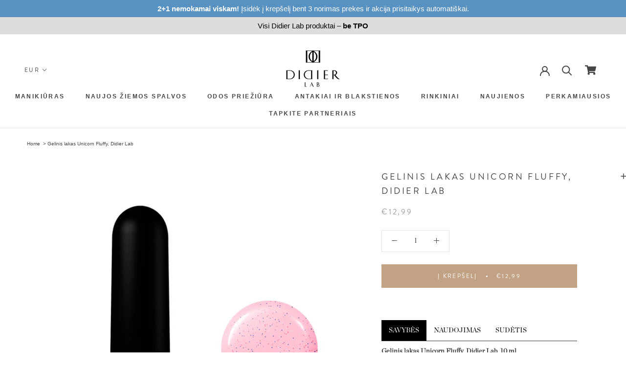

--- FILE ---
content_type: text/html; charset=utf-8
request_url: https://didierlab.lt/products/gel-polish-didier-lab-unicorn-fluffy-10-ml
body_size: 61476
content:
<!doctype html>

<html class="no-js" lang="lt-LT">
  <head>

    
        <link rel="preload" href="//didierlab.lt/cdn/shop/products/UnicornFluffy.png_kopija.png?v=1638352718">
    
        <link rel="preload" href="//didierlab.lt/cdn/shop/files/2318C2DA-D45E-4986-A1FE-640B56371601.jpg?v=1687414568">
    
        <link rel="preload" href="//didierlab.lt/cdn/shop/products/240432820_969472613615610_1040152388030376487_n.jpg?v=1687414566">
    
        <link rel="preload" href="//didierlab.lt/cdn/shop/products/gel-polish-didier-lab-unicorn-fluffy-10-ml.png?v=1687414566">
    




         


<script>
(function() {
    let jquery_url = 'https://cdn.beae.com/vendors/js-v2/jquery.min.js';
    if(!document.querySelector('script[src="'+jquery_url+'"]')) {
        let head = document.getElementsByTagName('head')[0],
        script = document.createElement('script');
        script.setAttribute('type', 'text/javascript');
        script.setAttribute('src', jquery_url);
        script.defer = true;
        head.appendChild(script);
    }
})();    
</script> 
<!--Content in content_for_header -->
<!--LayoutHub-Embed--><link rel="stylesheet" type="text/css" href="data:text/css;base64," media="all">
<!--LH--><!--/LayoutHub-Embed--><!-- START Google Ads dynamic remarketing by DigitalDarts.com.au v1.6 -->

<!-- Global site tag (gtag.js) - Google Analytics -->
<script async src="https://www.googletagmanager.com/gtag/js?id=AW-868052289"></script>
<script>
  window.dataLayer = window.dataLayer || [];
  function gtag(){dataLayer.push(arguments);}
  gtag('js', new Date());
  gtag('config', 'AW-868052289');gtag('event', 'view_item', { 'items': [{ 'id': 'shopify_LT_6968379310238_40813127434398', 'google_business_vertical': 'retail' }] });</script>

<!-- END Google Ads dynamic remarketing by DigitalDarts.com.au -->
<!-- Start of Booster Apps Seo-0.1--><title>Gelinis lakas Unicorn Fluffy, Didier Lab&ndash; Didier Lab LT</title><meta name="description" content="Gelinis lakas Unicorn Fluffy, Didier Lab, 10 ml. Efektiniai geliniai lakai „Unicorn“ sukurti pagal meistrams įprastą, lengvai valdomą ir puikiai dengiančią tekstūrą.  Nenuspėjamos mažos spalvotos dalelytės paįvairins Jūsų darbus bei lengvai ir greitai įgalins atlikti įdomius ir nepakartojamus dizaino sprendimus. Nuo pa" />
<!-- end of Booster Apps SEO -->
    <meta charset="utf-8"> 
    <meta http-equiv="X-UA-Compatible" content="IE=edge,chrome=1">
    <meta name="viewport" content="width=device-width, initial-scale=1.0, height=device-height, minimum-scale=1.0, user-scalable=0">
    <meta name="theme-color" content="">
<meta name="p:domain_verify" content="363c3aad5935879cbf6cfb304b86c52b"/>
    <meta name="google-site-verification" content="iQlvMhcplWumlJb82Yv7j1RFdaLsA6ykh6iHPIxtEPc" />

       
    
<link rel="canonical" href="https://didierlab.lt/products/gel-polish-didier-lab-unicorn-fluffy-10-ml">
    
	
    	<meta name="robots" content="index, follow" />
	
<meta property="og:type" content="product">
  <meta property="og:title" content="Gelinis lakas Unicorn Fluffy, Didier Lab"><meta property="og:image" content="http://didierlab.lt/cdn/shop/products/UnicornFluffy.png_kopija_grande.png?v=1638352718">
    <meta property="og:image:secure_url" content="https://didierlab.lt/cdn/shop/products/UnicornFluffy.png_kopija_grande.png?v=1638352718"><meta property="og:image" content="http://didierlab.lt/cdn/shop/files/2318C2DA-D45E-4986-A1FE-640B56371601_grande.jpg?v=1687414568">
    <meta property="og:image:secure_url" content="https://didierlab.lt/cdn/shop/files/2318C2DA-D45E-4986-A1FE-640B56371601_grande.jpg?v=1687414568"><meta property="og:image" content="http://didierlab.lt/cdn/shop/products/240432820_969472613615610_1040152388030376487_n_grande.jpg?v=1687414566">
    <meta property="og:image:secure_url" content="https://didierlab.lt/cdn/shop/products/240432820_969472613615610_1040152388030376487_n_grande.jpg?v=1687414566"><meta property="product:price:amount" content="12,99">
  <meta property="product:price:currency" content="EUR"><meta property="og:description" content="Gelinis lakas Unicorn Fluffy, Didier Lab, 10 ml. Efektiniai geliniai lakai „Unicorn“ sukurti pagal meistrams įprastą, lengvai valdomą ir puikiai dengiančią tekstūrą.  Nenuspėjamos mažos spalvotos dalelytės paįvairins Jūsų darbus bei lengvai ir greitai įgalins atlikti įdomius ir nepakartojamus dizaino sprendimus. Nuo pa"><meta property="og:url" content="https://didierlab.lt/products/gel-polish-didier-lab-unicorn-fluffy-10-ml">
<meta property="og:site_name" content="Didier Lab LT"><meta name="twitter:card" content="summary"><meta name="twitter:title" content="Gelinis lakas Unicorn Fluffy, Didier Lab">
  <meta name="twitter:description" content="Gelinis lakas Unicorn Fluffy, Didier Lab, 10 ml. Efektiniai geliniai lakai „Unicorn“ sukurti pagal meistrams įprastą, lengvai valdomą ir puikiai dengiančią tekstūrą.  Nenuspėjamos mažos spalvotos dalelytės paįvairins Jūsų darbus bei lengvai ir greitai įgalins atlikti įdomius ir nepakartojamus dizaino sprendimus. Nuo pasirinkto lakavimo sluoksnių skaičiaus 1, 2 ar 3 išgausite įvairių dalelyčių gylių ir intensyvumo vaizdą. Naudojami kaip pilnas nago plokštelės padengimas arba kaip dizaino elementas. Nenubėga ir nenuteka į šonus, lengvai derinamas ir puikiai tinka įviriems derinimas  su kitų Didier Lab linijų lakais: Studios Didier, Didier Lab Macarons ir kt. Konsistencija – savaime išsilygina, Dengimas – greitas ir tolygus. --- Kaip įprasta paruoškite nago plokštelę: atlikite manikiūrą ir suteikite nagui formą Pašalinkite riebalų bei drėgmės perteklių nuo nago plokštelės &quot;Didier Lab&quot; &quot;Dehydrator&quot;. Jei yra poreikis, nulakuokite visus nagus pasirinkta papildoma surišimo priemone: Acid free Bond, Extra Bond Nail Repair, Acid Primer. Lakuokite pasirinktinai nuo">
  <meta name="twitter:image" content="https://didierlab.lt/cdn/shop/products/UnicornFluffy.png_kopija_600x600_crop_center.png?v=1638352718">
<script>window.performance && window.performance.mark && window.performance.mark('shopify.content_for_header.start');</script><meta name="google-site-verification" content="ebBiMoRzfvCzPSgLIsWjkbr8DObbgASYekaasXK-lPE">
<meta id="shopify-digital-wallet" name="shopify-digital-wallet" content="/55630135454/digital_wallets/dialog">
<link rel="alternate" type="application/json+oembed" href="https://didierlab.lt/products/gel-polish-didier-lab-unicorn-fluffy-10-ml.oembed">
<script async="async" src="/checkouts/internal/preloads.js?locale=lt-LT"></script>
<script id="shopify-features" type="application/json">{"accessToken":"9923578bc78f2da4b1de0a819cc56d49","betas":["rich-media-storefront-analytics"],"domain":"didierlab.lt","predictiveSearch":true,"shopId":55630135454,"locale":"lt"}</script>
<script>var Shopify = Shopify || {};
Shopify.shop = "ltdidierlab.myshopify.com";
Shopify.locale = "lt-LT";
Shopify.currency = {"active":"EUR","rate":"1.0"};
Shopify.country = "LT";
Shopify.theme = {"name":"DidierLab Lithuania (Pl theme copy 2021.04.02)","id":121393348766,"schema_name":"Prestige","schema_version":"4.5.4","theme_store_id":null,"role":"main"};
Shopify.theme.handle = "null";
Shopify.theme.style = {"id":null,"handle":null};
Shopify.cdnHost = "didierlab.lt/cdn";
Shopify.routes = Shopify.routes || {};
Shopify.routes.root = "/";</script>
<script type="module">!function(o){(o.Shopify=o.Shopify||{}).modules=!0}(window);</script>
<script>!function(o){function n(){var o=[];function n(){o.push(Array.prototype.slice.apply(arguments))}return n.q=o,n}var t=o.Shopify=o.Shopify||{};t.loadFeatures=n(),t.autoloadFeatures=n()}(window);</script>
<script id="shop-js-analytics" type="application/json">{"pageType":"product"}</script>
<script defer="defer" async type="module" src="//didierlab.lt/cdn/shopifycloud/shop-js/modules/v2/client.init-shop-cart-sync_CLw1oA8A.lt-LT.esm.js"></script>
<script defer="defer" async type="module" src="//didierlab.lt/cdn/shopifycloud/shop-js/modules/v2/chunk.common_bjkh9MR-.esm.js"></script>
<script type="module">
  await import("//didierlab.lt/cdn/shopifycloud/shop-js/modules/v2/client.init-shop-cart-sync_CLw1oA8A.lt-LT.esm.js");
await import("//didierlab.lt/cdn/shopifycloud/shop-js/modules/v2/chunk.common_bjkh9MR-.esm.js");

  window.Shopify.SignInWithShop?.initShopCartSync?.({"fedCMEnabled":true,"windoidEnabled":true});

</script>
<script>(function() {
  var isLoaded = false;
  function asyncLoad() {
    if (isLoaded) return;
    isLoaded = true;
    var urls = ["https:\/\/api.swagifyapp.com\/api\/v1\/promotions\/active?shop=ltdidierlab.myshopify.com","https:\/\/str.rise-ai.com\/?shop=ltdidierlab.myshopify.com","https:\/\/strn.rise-ai.com\/?shop=ltdidierlab.myshopify.com","\/\/cdn.shopify.com\/proxy\/1763e0ba76e656a763f9819721b3e54cbda1fcac8bfa0f8f3f0ea265072bfc99\/api.goaffpro.com\/loader.js?shop=ltdidierlab.myshopify.com\u0026sp-cache-control=cHVibGljLCBtYXgtYWdlPTkwMA","https:\/\/cdn.nfcube.com\/e2e39cf24b15857e5310179d3652988d.js?shop=ltdidierlab.myshopify.com","https:\/\/bis-lt.bluesoft.ovh\/scriptShopify.js?shop=ltdidierlab.myshopify.com","https:\/\/enkomion.com\/instantHotjarInstall.js?shop=ltdidierlab.myshopify.com","https:\/\/cdn.hextom.com\/js\/eventpromotionbar.js?shop=ltdidierlab.myshopify.com","https:\/\/cdn.hextom.com\/js\/quickannouncementbar.js?shop=ltdidierlab.myshopify.com","https:\/\/apps.us.trustmate.io\/assets\/widget.js?uuid=39ac947d-1b3e-4342-8f57-847bc39d8bc4\u0026type=hornet\u0026tm=https:\/\/trustmate.io\u0026shop=ltdidierlab.myshopify.com"];
    for (var i = 0; i < urls.length; i++) {
      var s = document.createElement('script');
      s.type = 'text/javascript';
      s.async = true;
      s.src = urls[i];
      var x = document.getElementsByTagName('script')[0];
      x.parentNode.insertBefore(s, x);
    }
  };
  if(window.attachEvent) {
    window.attachEvent('onload', asyncLoad);
  } else {
    window.addEventListener('load', asyncLoad, false);
  }
})();</script>
<script id="__st">var __st={"a":55630135454,"offset":7200,"reqid":"ede105ad-95b4-489e-8e38-b142f184c7f1-1768627457","pageurl":"didierlab.lt\/products\/gel-polish-didier-lab-unicorn-fluffy-10-ml","u":"fbb49f501552","p":"product","rtyp":"product","rid":6968379310238};</script>
<script>window.ShopifyPaypalV4VisibilityTracking = true;</script>
<script id="captcha-bootstrap">!function(){'use strict';const t='contact',e='account',n='new_comment',o=[[t,t],['blogs',n],['comments',n],[t,'customer']],c=[[e,'customer_login'],[e,'guest_login'],[e,'recover_customer_password'],[e,'create_customer']],r=t=>t.map((([t,e])=>`form[action*='/${t}']:not([data-nocaptcha='true']) input[name='form_type'][value='${e}']`)).join(','),a=t=>()=>t?[...document.querySelectorAll(t)].map((t=>t.form)):[];function s(){const t=[...o],e=r(t);return a(e)}const i='password',u='form_key',d=['recaptcha-v3-token','g-recaptcha-response','h-captcha-response',i],f=()=>{try{return window.sessionStorage}catch{return}},m='__shopify_v',_=t=>t.elements[u];function p(t,e,n=!1){try{const o=window.sessionStorage,c=JSON.parse(o.getItem(e)),{data:r}=function(t){const{data:e,action:n}=t;return t[m]||n?{data:e,action:n}:{data:t,action:n}}(c);for(const[e,n]of Object.entries(r))t.elements[e]&&(t.elements[e].value=n);n&&o.removeItem(e)}catch(o){console.error('form repopulation failed',{error:o})}}const l='form_type',E='cptcha';function T(t){t.dataset[E]=!0}const w=window,h=w.document,L='Shopify',v='ce_forms',y='captcha';let A=!1;((t,e)=>{const n=(g='f06e6c50-85a8-45c8-87d0-21a2b65856fe',I='https://cdn.shopify.com/shopifycloud/storefront-forms-hcaptcha/ce_storefront_forms_captcha_hcaptcha.v1.5.2.iife.js',D={infoText:'Saugo „hCaptcha“',privacyText:'Privatumas',termsText:'Sąlygos'},(t,e,n)=>{const o=w[L][v],c=o.bindForm;if(c)return c(t,g,e,D).then(n);var r;o.q.push([[t,g,e,D],n]),r=I,A||(h.body.append(Object.assign(h.createElement('script'),{id:'captcha-provider',async:!0,src:r})),A=!0)});var g,I,D;w[L]=w[L]||{},w[L][v]=w[L][v]||{},w[L][v].q=[],w[L][y]=w[L][y]||{},w[L][y].protect=function(t,e){n(t,void 0,e),T(t)},Object.freeze(w[L][y]),function(t,e,n,w,h,L){const[v,y,A,g]=function(t,e,n){const i=e?o:[],u=t?c:[],d=[...i,...u],f=r(d),m=r(i),_=r(d.filter((([t,e])=>n.includes(e))));return[a(f),a(m),a(_),s()]}(w,h,L),I=t=>{const e=t.target;return e instanceof HTMLFormElement?e:e&&e.form},D=t=>v().includes(t);t.addEventListener('submit',(t=>{const e=I(t);if(!e)return;const n=D(e)&&!e.dataset.hcaptchaBound&&!e.dataset.recaptchaBound,o=_(e),c=g().includes(e)&&(!o||!o.value);(n||c)&&t.preventDefault(),c&&!n&&(function(t){try{if(!f())return;!function(t){const e=f();if(!e)return;const n=_(t);if(!n)return;const o=n.value;o&&e.removeItem(o)}(t);const e=Array.from(Array(32),(()=>Math.random().toString(36)[2])).join('');!function(t,e){_(t)||t.append(Object.assign(document.createElement('input'),{type:'hidden',name:u})),t.elements[u].value=e}(t,e),function(t,e){const n=f();if(!n)return;const o=[...t.querySelectorAll(`input[type='${i}']`)].map((({name:t})=>t)),c=[...d,...o],r={};for(const[a,s]of new FormData(t).entries())c.includes(a)||(r[a]=s);n.setItem(e,JSON.stringify({[m]:1,action:t.action,data:r}))}(t,e)}catch(e){console.error('failed to persist form',e)}}(e),e.submit())}));const S=(t,e)=>{t&&!t.dataset[E]&&(n(t,e.some((e=>e===t))),T(t))};for(const o of['focusin','change'])t.addEventListener(o,(t=>{const e=I(t);D(e)&&S(e,y())}));const B=e.get('form_key'),M=e.get(l),P=B&&M;t.addEventListener('DOMContentLoaded',(()=>{const t=y();if(P)for(const e of t)e.elements[l].value===M&&p(e,B);[...new Set([...A(),...v().filter((t=>'true'===t.dataset.shopifyCaptcha))])].forEach((e=>S(e,t)))}))}(h,new URLSearchParams(w.location.search),n,t,e,['guest_login'])})(!1,!0)}();</script>
<script integrity="sha256-4kQ18oKyAcykRKYeNunJcIwy7WH5gtpwJnB7kiuLZ1E=" data-source-attribution="shopify.loadfeatures" defer="defer" src="//didierlab.lt/cdn/shopifycloud/storefront/assets/storefront/load_feature-a0a9edcb.js" crossorigin="anonymous"></script>
<script data-source-attribution="shopify.dynamic_checkout.dynamic.init">var Shopify=Shopify||{};Shopify.PaymentButton=Shopify.PaymentButton||{isStorefrontPortableWallets:!0,init:function(){window.Shopify.PaymentButton.init=function(){};var t=document.createElement("script");t.src="https://didierlab.lt/cdn/shopifycloud/portable-wallets/latest/portable-wallets.lt.js",t.type="module",document.head.appendChild(t)}};
</script>
<script data-source-attribution="shopify.dynamic_checkout.buyer_consent">
  function portableWalletsHideBuyerConsent(e){var t=document.getElementById("shopify-buyer-consent"),n=document.getElementById("shopify-subscription-policy-button");t&&n&&(t.classList.add("hidden"),t.setAttribute("aria-hidden","true"),n.removeEventListener("click",e))}function portableWalletsShowBuyerConsent(e){var t=document.getElementById("shopify-buyer-consent"),n=document.getElementById("shopify-subscription-policy-button");t&&n&&(t.classList.remove("hidden"),t.removeAttribute("aria-hidden"),n.addEventListener("click",e))}window.Shopify?.PaymentButton&&(window.Shopify.PaymentButton.hideBuyerConsent=portableWalletsHideBuyerConsent,window.Shopify.PaymentButton.showBuyerConsent=portableWalletsShowBuyerConsent);
</script>
<script data-source-attribution="shopify.dynamic_checkout.cart.bootstrap">document.addEventListener("DOMContentLoaded",(function(){function t(){return document.querySelector("shopify-accelerated-checkout-cart, shopify-accelerated-checkout")}if(t())Shopify.PaymentButton.init();else{new MutationObserver((function(e,n){t()&&(Shopify.PaymentButton.init(),n.disconnect())})).observe(document.body,{childList:!0,subtree:!0})}}));
</script>

<script>window.performance && window.performance.mark && window.performance.mark('shopify.content_for_header.end');</script>

  <script>window.beans_cjs_id = ''; window.beans_cjs_email = '';</script> 

        
        

    <link rel="stylesheet" href="//didierlab.lt/cdn/shop/t/2/assets/theme.scss.css?v=22574788245395346781759301140">
    <link rel="stylesheet" href="//didierlab.lt/cdn/shop/t/2/assets/beans.css?v=5947329564450493931661505397">
    
    <link href="//didierlab.lt/cdn/shop/t/2/assets/font-awesome.scss.css?v=71163560328285962591617362177" type="text/css" rel="stylesheet">
    
    <script type="application/ld+json">
{
	"@context": "http://schema.org",
	"@type": "LocalBusiness",
	"address": {
		"@type": "PostalAddress",
		"addressLocality": "Warszawa",
		"streetAddress": "Aleja Prymasa Tysiąclecia 76C",
		"postalCode": "01-424",
		"addressRegion": "mazowieckie"
	},
	"name": "LABORATOIRES DIDIER SP. Z O.O",
    "openingHours": [
		"Mo-Fr 07:00-15:00"
	],
	"email": "biuro@didierlab.pl",
	"telephone": "732681306",
	"vatID": "7010520265",
	"image": "https://cdn.shopify.com/s/files/1/0406/2711/0042/files/Didier_Lab_LogoB_115x.jpg"
}
</script>

    <script>
      // This allows to expose several variables to the global scope, to be used in scripts
      window.theme = {
        template: "product",
        localeRootUrl: '',
        shopCurrency: "EUR",
        moneyFormat: "€{{amount_with_comma_separator}}",
        moneyWithCurrencyFormat: "€{{amount_with_comma_separator}} EUR",
        useNativeMultiCurrency: false,
        currencyConversionEnabled: true,
        currencyConversionMoneyFormat: "money_format",
        currencyConversionRoundAmounts: true,
        productImageSize: "square",
        searchMode: "product",
        showPageTransition: true,
        showElementStaggering: true,
        showImageZooming: true
      };

      window.languages = {
        cartAddNote: "Pridėti užsakymo pastabą",
        cartEditNote: "Redaguoti užsakymo pastabą",
        productImageLoadingError: "Nepavyko įkelti šio vaizdo. Pabandykite iš naujo įkelti puslapį.",
        productFormAddToCart: "Į krepšelį",
        productFormUnavailable: "Nepasiekiamas",
        productFormSoldOut: "Išparduota",
        shippingEstimatorOneResult: "Galimas 1 variantas:",
        shippingEstimatorMoreResults: "{{count}} galimi variantai:",
        shippingEstimatorNoResults: "Negalime rasti pristatymo adreso"
      };

      window.lazySizesConfig = {
        loadHidden: false,
        hFac: 0.5,
        expFactor: 2,
        ricTimeout: 150,
        lazyClass: 'Image--lazyLoad',
        loadingClass: 'Image--lazyLoading',
        loadedClass: 'Image--lazyLoaded'
      };

      document.documentElement.className = document.documentElement.className.replace('no-js', 'js');
      document.documentElement.style.setProperty('--window-height', window.innerHeight + 'px');

      // We do a quick detection of some features (we could use Modernizr but for so little...)
      (function() {
        document.documentElement.className += ((window.CSS && window.CSS.supports('(position: sticky) or (position: -webkit-sticky)')) ? ' supports-sticky' : ' no-supports-sticky');
        document.documentElement.className += (window.matchMedia('(-moz-touch-enabled: 1), (hover: none)')).matches ? ' no-supports-hover' : ' supports-hover';
      }());

      (function () {
        window.onpageshow = function(event) {
          if (event.persisted) {
            window.location.reload();
          }
        };
      })();
    </script>

    <script src="//didierlab.lt/cdn/shop/t/2/assets/lazysizes.min.js?v=174358363404432586981617362124" async></script>

    
      <script src="//cdn.shopify.com/s/javascripts/currencies.js" defer></script>
    
<script src="https://polyfill-fastly.net/v3/polyfill.min.js?unknown=polyfill&features=fetch,Element.prototype.closest,Element.prototype.remove,Element.prototype.classList,Array.prototype.includes,Array.prototype.fill,Object.assign,CustomEvent,IntersectionObserver,IntersectionObserverEntry,URL" defer></script>
    <script src="//didierlab.lt/cdn/shop/t/2/assets/libs.min.js?v=88466822118989791001617362125" defer></script>
    <script src="//didierlab.lt/cdn/shop/t/2/assets/theme.min.js?v=44228621816270614791617362147" defer></script>
    <script src="//didierlab.lt/cdn/shop/t/2/assets/jquery.min.js?v=81049236547974671631617362124"  ></script>
    <script src="//didierlab.lt/cdn/shop/t/2/assets/custom.js?v=99217215027849349991706047788" defer></script>
    
        
    <script>
    localStorage.setItem('partner_27', false);      
    localStorage.setItem('partner_57', false);
    </script>
    
 
    
    <!-- WPD Start -->
                
         

               
               <!-- WPD End -->
    

    
  <script type="application/ld+json">
  {
    "@context": "http://schema.org",
    "@type": "Product",
    "offers": [{
          "@type": "Offer",
          "name": "Default Title",
          "availability":"https://schema.org/InStock",
          "price": "12,99",
          "priceCurrency": "EUR",
          "priceValidUntil": "2026-01-27","sku": "GL00009004","url": "/products/gel-polish-didier-lab-unicorn-fluffy-10-ml/products/gel-polish-didier-lab-unicorn-fluffy-10-ml?variant=40813127434398"
        }
],
      "gtin13": "3760247808834",
      "productId": "3760247808834",

    "brand": {
      "name": "Didier Lab Ireland"
    },
    "name": "Gelinis lakas Unicorn Fluffy, Didier Lab",
    "description": "Gelinis lakas Unicorn Fluffy, Didier Lab, 10 ml.\n\nEfektiniai geliniai lakai „Unicorn“ sukurti pagal meistrams įprastą, lengvai valdomą ir puikiai dengiančią tekstūrą. \nNenuspėjamos mažos spalvotos dalelytės paįvairins Jūsų darbus bei lengvai ir greitai įgalins atlikti įdomius ir nepakartojamus dizaino sprendimus.\nNuo pasirinkto lakavimo sluoksnių skaičiaus 1, 2 ar 3 išgausite įvairių dalelyčių gylių ir intensyvumo vaizdą.\nNaudojami kaip pilnas nago plokštelės padengimas arba kaip dizaino elementas.\nNenubėga ir nenuteka į šonus, lengvai derinamas ir puikiai tinka įviriems derinimas  su kitų Didier Lab linijų lakais: Studios Didier, Didier Lab Macarons ir kt.\nKonsistencija – savaime išsilygina,\nDengimas – greitas ir tolygus.\n\n---\n\nKaip įprasta paruoškite nago plokštelę: atlikite manikiūrą ir suteikite nagui formą\nPašalinkite riebalų bei drėgmės perteklių nuo nago plokštelės \"Didier Lab\" \"Dehydrator\".\nJei yra poreikis, nulakuokite visus nagus pasirinkta papildoma surišimo priemone: Acid free Bond, Extra Bond Nail Repair, Acid Primer.\nLakuokite pasirinktinai nuo 1-3 sluoknių. Sluoksnių kiekis priklauso nuo norimo pasiekti rezultato – efekto. Džiovinkite lempoje LED lempoje 60s \/ UV 2min (esant lempos bangos ilgiui 395-405nm).\nPadenkite pasirinktu viršutiniu gelinio lako sluoksniu. Džiovinkite LED lempoje 60s \/ UV 2min.\n Nuvalymas – tirpinimas lako valiklyje\/freza.\n\n---Acrylates Copolymer, Hydroxypropyl Methacrylate, Hydroxycyclohexyl Phenyl Ketone, Bis-Trimethylbenzoyl Phenylphosphine Oxide, Silica, Mica, CI 77004, CI 45430, CI 77510, CI 18965.",
    "category": "Gel Nail Polish",
    "url": "/products/gel-polish-didier-lab-unicorn-fluffy-10-ml/products/gel-polish-didier-lab-unicorn-fluffy-10-ml",
    "sku": "GL00009004",
    "image": {
      "@type": "ImageObject",
      "url": "https://didierlab.lt/cdn/shop/products/UnicornFluffy.png_kopija_1024x.png?v=1638352718",
      "image": "https://didierlab.lt/cdn/shop/products/UnicornFluffy.png_kopija_1024x.png?v=1638352718",
      "name": "Gelinis lakas Unicorn Fluffy, Didier Lab",
      "width": "1024",
      "height": "1024"
    }
  }
  </script>



  <script type="application/ld+json">
  {
    "@context": "http://schema.org",
    "@type": "BreadcrumbList",
  "itemListElement": [{
      "@type": "ListItem",
      "position": 1,
      "name": "Translation missing: lt-LT.general.breadcrumb.home",
      "item": "https://didierlab.lt"
    },{
          "@type": "ListItem",
          "position": 2,
          "name": "Gelinis lakas Unicorn Fluffy, Didier Lab",
          "item": "https://didierlab.lt/products/gel-polish-didier-lab-unicorn-fluffy-10-ml"
        }]
  }
  </script>

   

<script>window.__pagefly_analytics_settings__={"version":2,"visits":617,"dashboardVisits":0,"storefrontPassword":"","acceptGDPR":true,"acceptTracking":true,"useNewVersion":true,"planMigrated":true,"install_app":"1","create_first_product_page":"1","pageflyThemeId":125412868254,"publish_first_product_page":"1","create_first_blog_post":"1","publish_first_blog_post":"1","create_first_regular_page":"1","publish_first_regular_page":"1"};</script>






  

<script id="sca_fg_cart_ShowGiftAsProductTemplate" type="text/template">
  
  <div class="item not-sca-qv" id="sca-freegift-{{productID}}">
    <a class="close_box" style="display: none;position: absolute;top:5px;right: 10px;font-size: 22px;font-weight: bold;cursor: pointer;text-decoration:none;color: #aaa;">×</a>
    <a href="/products/{{productHandle}}" target="_blank"><img style="margin-left: auto; margin-right: auto; width: 50%;" class="lazyOwl" data-src="{{productImageURL}}"></a>
    <div class="sca-product-shop">
      <div class="review-summary3">
        <div class="yotpo bottomLine" style="text-align:center"
          data-product-id="{{productID}}"
          data-product-models="{{productID}}"
          data-name="{{productTitle}}"
          data-url="/products/{{productHandle}}">
        </div>
      </div>
      <div class="f-fix"><span class="sca-product-title" style="white-space: nowrap;color:#000;{{showfgTitle}}">{{productTitle}}</span>
          <div id="product-variants-{{productID}}">
            <div class="sca-price" id="price-field-{{productID}}">
              <span class="sca-old-price">{{variant_compare_at_price}}</span>
              <span class="sca-special-price">{{variant_price}}</span>
            </div>
            <div id="stay-content-sca-freegift-{{productID}}" class="sca-fg-cart-item">
              <a class="close_box" style="display: none;position: absolute;top:5px;right: 10px;font-size: 22px;font-weight: bold;cursor: pointer;text-decoration:none;color: #aaa;">×</a>
              <select id="product-select-{{productID}}" name="id" style="display: none">
                {{optionVariantData}}
              </select>
            </div>
          </div>
          <button type='button' id="sca-btn-select-{{productID}}" class="sca-button" onclick="onclickSelect_{{productID}}();"><span>{{SelectButton}}</span></button>
          <button type='button' id="sca-btn-{{productID}}" class="sca-button" style="display: none"><span>{{AddToCartButton}}</span></button>
      </div>
    </div>
  </div>
  
</script>
<script id = "sca_fg_cart_ShowGiftAsProductScriptTemplate" type="text/template">
  
  
    var selectCallback_{{productID}}=function(t,a){if(t?(t.available?(SECOMAPP.jQuery("#sca-btn-{{productID}}").removeClass("disabled").removeAttr("disabled").html("<span>{{AddToCartButton}}</span>").fadeTo(200,1),SECOMAPP.jQuery("#sca-btn-{{productID}}").unbind("click"),SECOMAPP.jQuery("#sca-btn-{{productID}}").click(SECOMAPP.jQuery.proxy(function(){SECOMAPP.addGiftToCart(t.id,1)},t))):SECOMAPP.jQuery("#sca-btn-{{productID}}").html("<span>{{UnavailableButton}}</span>").addClass("disabled").attr("disabled","disabled").fadeTo(200,.5),t.compare_at_price>t.price?SECOMAPP.jQuery("#price-field-{{productID}}").html("<span class='sca-old-price'>"+SECOMAPP.formatMoney(t.compare_at_price)+"</span>&nbsp;<s class='sca-special-price'>"+SECOMAPP.formatMoney(t.price)+"</s>"):SECOMAPP.jQuery("#price-field-{{productID}}").html("<span class='sca-special-price'>"+SECOMAPP.formatMoney(t.price)+"</span>")):SECOMAPP.jQuery("#sca-btn-{{productID}}").html("<span>{{UnavailableButton}}</span>").addClass("disabled").attr("disabled","disabled").fadeTo(200,.5),t&&t.featured_image){var e=SECOMAPP.jQuery("#sca-freegift-{{productID}} img"),_=t.featured_image,c=e[0];Shopify.Image.switchImage(_,c,function(t,a,e){SECOMAPP.jQuery(e).parents("a").attr("href",t),SECOMAPP.jQuery(e).attr("src",t)})}},onclickSelect_{{productID}}=function(t){SECOMAPP.jQuery.getJSON("/products/{{productHandle}}.js",{_:(new Date).getTime()},function(t){SECOMAPP.jQuery(".owl-item #sca-freegift-{{productID}} span.sca-product-title").html(t.title);var e=[];SECOMAPP.jQuery.each(t.options,function(t,a){e[t]=a.name}),t.options=e;for(var a={{variantsGiftList}},_={{mainVariantsList}},c=t.variants.length-1;-1<c;c--)a.indexOf(t.variants[c].id)<0&&_.indexOf(t.variants[c].id)<0&&t.variants.splice(c,1);for(var o=_.length-1;-1<o;o--){var i=a[o],r=_[o],n=-1,s=-1;for(c=t.variants.length-1;-1<c;c--)t.variants[c].id==i?n=c:t.variants[c].id==r&&(s=c);-1<n&&-1<s&n!==s?("undefined"!=typeof SECOMAPP&&void 0!==SECOMAPP.fgsettings&&!0===SECOMAPP.fgsettings.sca_sync_gift&&void 0!==SECOMAPP.fgsettings.sca_fg_gift_variant_quantity_format&&"equal_original_inventory"===SECOMAPP.fgsettings.sca_fg_gift_variant_quantity_format&&(t.variants[n].available=t.variants[s].available,t.variants[n].inventory_management=t.variants[s].inventory_management),t.variants[n].option1=t.variants[s].option1,t.variants[n].options[0].name=t.variants[s].options[0].name,t.variants[n].options[1]&&(t.variants[n].options[1].name=t.variants[s].options[1].name,t.variants[n].option2=t.variants[s].option2),t.variants[n].options[2]&&(t.variants[n].options[2].name=t.variants[s].options[2].name,t.variants[n].option3=t.variants[s].option3),t.variants[n].title=t.variants[s].title,t.variants[n].name=t.variants[s].name,t.variants[n].public_title=t.variants[s].public_title,t.variants.splice(s,1)):(t.variants[s].id=i,t.variants[s].compare_at_price||(t.variants[s].compare_at_price=t.variants[s].price),t.variants[s].price=SECOMAPP.fgdata.giftid_price_mapping[i])}SECOMAPP.jQuery("#sca-btn-select-{{productID}}").hide(),SECOMAPP.jQuery("#product-select-{{productID}}").show(),SECOMAPP.jQuery("#sca-btn-{{productID}}").show(),SECOMAPP.jQuery("#stay-content-sca-freegift-{{productID}} .close_box").show(),SECOMAPP.jQuery("#stay-content-sca-freegift-{{productID}} .close_box").click(function(){SECOMAPP.jQuery("#stay-content-sca-freegift-{{productID}}").hide(),SECOMAPP.jQuery("#sca-btn-{{productID}}").hide(),SECOMAPP.jQuery("#sca-btn-select-{{productID}}").show()}),onclickSelect_{{productID}}=function(){SECOMAPP.jQuery("#stay-content-sca-freegift-{{productID}}").show(),SECOMAPP.jQuery("#sca-btn-{{productID}}").show(),SECOMAPP.jQuery("#sca-btn-select-{{productID}}").hide()},1==t.variants.length?(-1!==t.variants[0].title.indexOf("Default")&&SECOMAPP.jQuery("#sca-freegift-{{productID}} .selector-wrapper").hide(),1==t.variants[0].available&&(SECOMAPP.jQuery("#sca-btn-{{productID}}").show(),SECOMAPP.jQuery("#sca-btn-select-{{productID}}").hide(),SECOMAPP.jQuery("#sca-btn-{{productID}}").removeClass("disabled").removeAttr("disabled").html("<span>{{AddToCartButton}}</span>").fadeTo(200,1),SECOMAPP.jQuery("#sca-btn-{{productID}}").unbind("click"),SECOMAPP.jQuery("#sca-btn-{{productID}}").click(SECOMAPP.jQuery.proxy(function(){SECOMAPP.addGiftToCart(t.variants[0].id,1)},t)))):(new Shopify.OptionSelectors("product-select-{{productID}}",{product:t,onVariantSelected:selectCallback_{{productID}},enableHistoryState:!0}),SECOMAPP.jQuery("#stay-content-sca-freegift-{{productID}}").show(),SECOMAPP.jQuery("#stay-content-sca-freegift-{{productID}}").focus())})};1=={{variantsGiftList}}.length&&onclickSelect_{{productID}}();
  
</script>

<script id="sca_fg_cart_ShowGiftAsVariantTemplate" type="text/template">
  
  <div class="item not-sca-qv" id="sca-freegift-{{variantID}}">
    <a href="/products/{{productHandle}}?variant={{originalVariantID}}" target="_blank"><img style="margin-left: auto; margin-right: auto; width: 50%;" class="lazyOwl" data-src="{{variantImageURL}}"></a>
    <div class="sca-product-shop">
      <div class="review-summary3">
        <div class="yotpo bottomLine" style="text-align:center"
          data-product-id="{{productID}}"
          data-product-models="{{productID}}"
          data-name="{{productTitle}}"
          data-url="/products/{{productHandle}}">
        </div>
      </div>
      <div class="f-fix">
        <span class="sca-product-title" style="white-space: nowrap;color:#000;">{{variantTitle}}</span>
        <div class="sca-price">
          <span class="sca-old-price">{{variant_compare_at_price}}</span>
          <span class="sca-special-price">{{variant_price}}</span>
        </div>
        <button type="button" id="sca-btn{{variantID}}" class="sca-button" onclick="SECOMAPP.addGiftToCart({{variantID}},1);">
          <span>{{AddToCartButton}}</span>
        </button>
      </div>
    </div>
  </div>
  
</script>

<script id="sca_fg_prod_GiftList" type="text/template">
  
  <a style="text-decoration: none !important" id ="{{giftShowID}}" class="product-image freegif-product-image freegift-info-{{giftShowID}}"
     title="{{giftTitle}}" href="/products/{{productsHandle}}">
    <img class="not-sca-qv" src="{{giftImgUrl}}" alt="{{giftTitle}}" />
  </a>
  
</script>

<script id="sca_fg_prod_Gift_PopupDetail" type="text/template">
  
  <div class="sca-fg-item fg-info-{{giftShowID}}" style="display:none;z-index:2147483647;">
    <div class="sca-fg-item-options">
      <div class="sca-fg-item-option-title">
        <em>{{freegiftRuleName}}</em>
      </div>
      <div class="sca-fg-item-option-ct">
        <!--        <div class="sca-fg-image-item">
                        <img src="{{giftImgUrl}}" /> -->
        <div class="sca-fg-item-name">
          <a href="#">{{giftTitle}}</a>
        </div>
        <!--        </div> -->
      </div>
    </div>
  </div>
  
</script>

<script id="sca_fg_ajax_GiftListPopup" type="text/template">
  
  <div id="freegift_popup" class="mfp-hide">
    <div id="sca-fg-owl-carousel">
      <div id="freegift_cart_container" class="sca-fg-cart-container" style="display: none;">
        <div id="freegift_message" class="owl-carousel"></div>
      </div>
      <div id="sca-fg-slider-cart" style="display: none;">
        <div class="sca-fg-cart-title">
          <strong>{{popupTitle}}</strong>
        </div>
        <div id="sca_freegift_list" class="owl-carousel"></div>
      </div>
    </div>
  </div>
  
</script>

<script id="sca_fg_checkout_confirm_popup" type="text/template">
    
         <div class='sca-fg-checkout-confirm-popup' style='font-family: "Myriad","Cardo","Big Caslon","Bodoni MT",Georgia,serif; position: relative;background: #FFF;padding: 20px 20px 50px 20px;width: auto;max-width: 500px;margin: 20px auto;'>
             <h1 style='font-family: "Oswald","Cardo","Big Caslon","Bodoni MT",Georgia,serif;'>YOU CAN STILL ADD MORE!</h1>
             <p>You get 1 free item with every product purchased. It looks like you can still add more free item(s) to your cart. What would you like to do?</p>
             <p class='sca-fg-checkout-confirm-buttons' style='float: right;'>
                 <a class='btn popup-modal-dismiss action_button add_to_cart' href='#' style='width: 200px !important;margin-right: 20px;'>ADD MORE</a>
                 <a class='btn checkout__button continue-checkout action_button add_to_cart' href='/checkout' style='width: 200px !important;'>CHECKOUT</a>
             </p>
         </div>
    
</script>



<link href="//didierlab.lt/cdn/shop/t/2/assets/sca.freegift.css?v=95952017956023990191617362145" rel="stylesheet" type="text/css" media="all" />
<script src="//didierlab.lt/cdn/shopifycloud/storefront/assets/themes_support/option_selection-b017cd28.js" type="text/javascript"></script>
<script data-cfasync="false">
    Shopify.money_format = "€{{amount_with_comma_separator}}";
    //enable checking free gifts condition when checkout clicked
    if ((typeof SECOMAPP) === 'undefined') { window.SECOMAPP = {}; };
    SECOMAPP.enableOverrideCheckout = true;
    //    SECOMAPP.preStopAppCallback = function(cart){
    //        if(typeof yotpo!=='undefined' && typeof yotpo.initWidgets==='function'){
    //            yotpo.initWidgets();
    //        }
    //    }
</script>
<script data-cfasync="false" type="text/javascript">
  /* Smart Ecommerce App (SEA Inc)
  * http://www.secomapp.com
  * Do not reuse those source codes if don't have permission of us.
  * */
  
  
  (function(){if(!Array.isArray){Array.isArray=function(e){return Object.prototype.toString.call(e)==="[object Array]"}}"function"!==typeof Object.create&&(Object.create=function(e){function t(){}t.prototype=e;return new t});if(!Object.keys){Object.keys=function(e){var t=[],r;for(r in e){if(Object.prototype.hasOwnProperty.call(e,r)){t.push(r)}}return t}}if(!String.prototype.endsWith){Object.defineProperty(String.prototype,"endsWith",{value:function(e,t){var r=this.toString();if(t===undefined||t>r.length){t=r.length}t-=e.length;var i=r.indexOf(e,t);return i!==-1&&i===t},writable:true,enumerable:true,configurable:true})}if(!Array.prototype.indexOf){Array.prototype.indexOf=function(e,t){var r;if(this==null){throw new TypeError('"this" is null or not defined')}var i=Object(this);var n=i.length>>>0;if(n===0){return-1}var o=+t||0;if(Math.abs(o)===Infinity){o=0}if(o>=n){return-1}r=Math.max(o>=0?o:n-Math.abs(o),0);while(r<n){if(r in i&&i[r]===e){return r}r++}return-1}}if(!Array.prototype.forEach){Array.prototype.forEach=function(e,t){var r,i;if(this==null){throw new TypeError(" this is null or not defined")}var n=Object(this);var o=n.length>>>0;if(typeof e!=="function"){throw new TypeError(e+" is not a function")}if(arguments.length>1){r=t}i=0;while(i<o){var a;if(i in n){a=n[i];e.call(r,a,i,n)}i++}}}console=console||{};console.log=console.log||function(){};if(typeof Shopify==="undefined"){Shopify={}}if(typeof Shopify.onError!=="function"){Shopify.onError=function(){}}if(typeof SECOMAPP==="undefined"){SECOMAPP={}}SECOMAPP.removeGiftsVariant=function(e){setTimeout(function(){try{e("select option").not(".sca-fg-cart-item select option").filter(function(){var t=e(this).val();var r=e(this).text();if(r.indexOf(" - ")!==-1){r=r.slice(0,r.indexOf(" - "))}var i=[];if(r.indexOf(" / ")!==-1){i=r.split(" / ");r=i[i.length-1]}if(typeof SECOMAPP.gifts_list_avai!=="undefined"&&typeof SECOMAPP.gifts_list_avai[t]!=="undefined"||r.endsWith("% off)")){e(this).parent("select").find("option").not(".sca-fg-cart-item select option").filter(function(){var i=e(this).val();var n=e(this).text();return n.endsWith(r)||i==t}).remove();e(".dropdown *,ul li,label,div").filter(function(){var i=e(this).html(),n=e(this).data("value");return i&&i.endsWith(r)||n==t}).remove();return true}return false})}catch(e){console.log(e)}},500)};SECOMAPP.formatMoney=function(e,t){if(typeof e=="string"){e=e.replace(".","")}var r="";var i=typeof Shopify!=="undefined"&&typeof Shopify.money_format!=="undefined"?Shopify.money_format:"{{amount}}";var n=/\{\{\s*(\w+)\s*\}\}/;var o=t||(typeof this.fgsettings.sca_currency_format==="string"&&this.fgsettings.sca_currency_format.indexOf("amount")>-1?this.fgsettings.sca_currency_format:null)||i;if(o.indexOf("amount_no_decimals_no_comma_separator")<0&&o.indexOf("amount_no_comma_separator_up_cents")<0&&o.indexOf("amount_up_cents")<0&&typeof Shopify.formatMoney==="function"){return Shopify.formatMoney(e,o)}function a(e,t){return typeof e=="undefined"?t:e}function f(e,t,r,i,n,o){t=a(t,2);r=a(r,",");i=a(i,".");if(isNaN(e)||e==null){return 0}e=(e/100).toFixed(t);var f=e.split("."),c=f[0].replace(/(\d)(?=(\d\d\d)+(?!\d))/g,"$1"+r),s=f[1]?!n||!o?i+f[1]:n+f[1]+o:"";return c+s}switch(o.match(n)[1]){case"amount":r=f(e,2);break;case"amount_no_decimals":r=f(e,0);break;case"amount_with_comma_separator":r=f(e,2,",",".");break;case"amount_no_decimals_with_comma_separator":r=f(e,0,",",".");break;case"amount_no_decimals_no_comma_separator":r=f(e,0,"","");break;case"amount_up_cents":r=f(e,2,",","","<sup>","</sup>");break;case"amount_no_comma_separator_up_cents":r=f(e,2,"","","<sup>","</sup>");break}return o.replace(n,r)};SECOMAPP.setCookie=function(e,t,r,i,n){var o=new Date;o.setTime(o.getTime()+r*24*60*60*1e3+i*60*1e3);var a="expires="+o.toUTCString();document.cookie=e+"="+t+";"+a+(n?";path="+n:";path=/")};SECOMAPP.deleteCookie=function(e,t){document.cookie=e+"=; expires=Thu, 01 Jan 1970 00:00:00 UTC; "+(t?";path="+t:";path=/")};SECOMAPP.getCookie=function(e){var t=e+"=";var r=document.cookie.split(";");for(var i=0;i<r.length;i++){var n=r[i];while(n.charAt(0)==" ")n=n.substring(1);if(n.indexOf(t)==0)return n.substring(t.length,n.length)}return""};SECOMAPP.getQueryString=function(){var e={};var t=window.location.search.substring(1);var r=t.split("&");for(var i=0;i<r.length;i++){var n=r[i].split("=");if(typeof e[n[0]]==="undefined"){e[n[0]]=decodeURIComponent(n[1])}else if(typeof e[n[0]]==="string"){var o=[e[n[0]],decodeURIComponent(n[1])];e[n[0]]=o}else{e[n[0]].push(decodeURIComponent(n[1]))}}return e};SECOMAPP.freegifts_product_json=function(e){if(e){for(var t=0;t<e.options.length;t++)if(typeof e.options[t]!=="undefined"&&typeof e.options[t].values!=="undefined"){var r=e.options[t];for(var i=0;i<r.values.length;i++)(r.values[i].endsWith("(Freegifts)")||r.values[i].endsWith("% off)"))&&(r.values.splice(i,1),i--)}for(var n=function(e){for(var t in e)if(e.hasOwnProperty(t))return!1;return!0},o=e.price,a=e.price_max,f=e.price_min,c=e.compare_at_price,s=e.compare_at_price_max,p=e.compare_at_price_min,t=0;t<e.variants.length;t++){var i=e.variants[t],u=i.option3?i.option3:i.option2?i.option2:i.option1;"undefined"!=typeof SECOMAPP&&"undefined"!=typeof SECOMAPP.gifts_list_avai&&!n(SECOMAPP.gifts_list_avai)&&"undefined"!=typeof SECOMAPP.gifts_list_avai[i.id]||u.endsWith("(Freegifts)")||u.endsWith("% off)")?(e.variants.splice(t,1),t-=1):(a>=i.price&&(a=i.price,o=i.price),f<=i.price&&(f=i.price),i.compare_at_price&&(s>=i.compare_at_price&&(s=i.compare_at_price,c=i.compare_at_price),p<=i.compare_at_price&&(p=i.compare_at_price)),1==i.available&&(e.available=!0))}e.price=o,e.price_max=f,e.price_min=a,e.compare_at_price=c,e.compare_at_price_max=p,e.compare_at_price_min=s,e.price_varies=f>a?!0:!1,e.compare_at_price_varies=p>s?!0:!1}return e};SECOMAPP.fg_codes=[];if(SECOMAPP.getCookie("sca_fg_codes")!==""){SECOMAPP.fg_codes=JSON.parse(SECOMAPP.getCookie("sca_fg_codes"))}var e=SECOMAPP.getQueryString();if(e["freegifts_code"]&&SECOMAPP.fg_codes.indexOf(e["freegifts_code"])===-1){if(typeof SECOMAPP.activateOnlyOnePromoCode!=="undefined"&&SECOMAPP.activateOnlyOnePromoCode===true){SECOMAPP.fg_codes=[]}SECOMAPP.fg_codes.push(e["freegifts_code"]);SECOMAPP.setCookie("sca_fg_codes",JSON.stringify(SECOMAPP.fg_codes))}})();
  
  ;SECOMAPP.customer={};SECOMAPP.customer.orders=[];SECOMAPP.customer.freegifts=[];;SECOMAPP.customer.email=null;SECOMAPP.customer.first_name=null;SECOMAPP.customer.last_name=null;SECOMAPP.customer.tags=null;SECOMAPP.customer.orders_count=null;SECOMAPP.customer.total_spent=null;
</script>

<link rel="stylesheet" href="//didierlab.lt/cdn/shop/t/2/assets/sca-pp.css?v=26248894406678077071617362144">
 <script>
  
  SCAPPShop = {};
    
  </script>
<script src="//didierlab.lt/cdn/shop/t/2/assets/sca-pp-initial.js?v=178798593565473250661617362144" type="text/javascript"></script>
  <script>var loox_global_hash = '1759253485289';</script><style>.loox-reviews-default { max-width: 1200px; margin: 0 auto; }</style>

                    <script id="omgfbc-script" type='text/javascript' data-type="custom">
    var facebookChatSettings = {"id":"79868","shop":"ltdidierlab.myshopify.com","script_tag_id":null,"page_info":{"access_token":"[base64]","category":"Health\/Beauty","category_list":[{"id":"2214","name":"Health\/Beauty"},{"id":"139225689474222","name":"Beauty, cosmetic and personal care"}],"name":"Didier Lab","id":"996087220443405","tasks":["ANALYZE","ADVERTISE","MESSAGING","MODERATE","CREATE_CONTENT","MANAGE"],"user_name":"Paulius Sam"},"language":"en_US","position":"90","greeting_message":"Hi! How can we help you?","icon_type":"icon_1","icon_text":"Chat With Us","tab_size":"medium","auto_display":"0","tab_color":"#ffffff","icon_text_color":"#0084ff","theme_color":"#0084ff","custom_css":{"status":false,"code":""},"working_time":{"status":"1","start":"01:00","end":"23:59","time_zone":"America\/Denver"},"status_connect":"2","app_status":"0","device_target":"0","page_target":"0","margin_bottom":"30","chat_type":"0","exclude_pages":["template-cart"],"specific_pages":["template-index"],"plan":"free","active_plan_at":"1633959324","last_access":"1634021514","deleted":"0","shop_info":{"id":55630135454,"name":"DidierLab","email":"didier@didierlab.lt","domain":"ltdidierlab.myshopify.com","province":"","country":"LT","address1":"Algirdo g. 8","zip":"03220","city":"Vilnius","source":null,"phone":"+370 694 82113","latitude":54.679269599999998,"longitude":25.2705558,"primary_locale":"lt-LT","address2":"","created_at":"2021-03-29T12:03:45+03:00","updated_at":"2021-10-11T16:26:41+03:00","country_code":"LT","country_name":"Lithuania","currency":"EUR","customer_email":"didier@didierlab.lt","timezone":"(GMT+02:00) Europe\/Vilnius","iana_timezone":"Europe\/Vilnius","shop_owner":"Laboratoires Didier","money_format":"€","money_with_currency_format":"€ EUR","weight_unit":"kg","province_code":null,"taxes_included":true,"auto_configure_tax_inclusivity":null,"tax_shipping":null,"county_taxes":true,"plan_display_name":"Shopify Plus","plan_name":"shopify_plus","has_discounts":true,"has_gift_cards":false,"myshopify_domain":"ltdidierlab.myshopify.com","google_apps_domain":null,"google_apps_login_enabled":null,"money_in_emails_format":"€","money_with_currency_in_emails_format":"€ EUR","eligible_for_payments":false,"requires_extra_payments_agreement":false,"password_enabled":false,"has_storefront":true,"eligible_for_card_reader_giveaway":false,"finances":true,"primary_location_id":65487798430,"cookie_consent_level":"implicit","visitor_tracking_consent_preference":"allow_all","checkout_api_supported":false,"multi_location_enabled":true,"setup_required":false,"pre_launch_enabled":false,"enabled_presentment_currencies":["EUR"]},"weekdays":[{"name":"Sunday","id":"0"},{"name":"Monday","id":"1"},{"name":"Tuesday","id":"2"},{"name":"Wednesday","id":"3"},{"name":"Thursday","id":"4"},{"name":"Friday","id":"5"},{"name":"Saturday","id":"6"}],"show_after":"0","update_cache":"0","tab_style":"two_box","version_app":"1","theme_publish":"121393348766","display_mode":"customize","enable_fbChat_btn":"1","setting_page":"2","front_check":"2","error_connect_page":"{\"show\":false,\"errorAdmin\":1,\"errorAge\":1,\"errorCountry\":1,\"errorPrivate\":1}","white_list_domain":"[\"ltdidierlab.myshopify.com\"]","customer_question":"","guide_step":"{\"current_step\":2}","customer_error":"0","addToCart_widget":"","infomation_fb_user":"{\"login_long_access_token\":\"[base64]\",\"name\":\"Paulius Sam\",\"id\":\"3261160483946676\",\"list_page_access\":{\"optionsPage\":[],\"listPageFB\":[{\"access_token\":\"[base64]\",\"category\":\"Health\\\/Beauty\",\"category_list\":[{\"id\":\"2214\",\"name\":\"Health\\\/Beauty\"},{\"id\":\"139225689474222\",\"name\":\"Beauty, cosmetic and personal care\"}],\"name\":\"Didier Lab\",\"id\":\"996087220443405\",\"tasks\":[\"ANALYZE\",\"ADVERTISE\",\"MESSAGING\",\"MODERATE\",\"CREATE_CONTENT\",\"MANAGE\"],\"user_name\":\"Paulius Sam\"}],\"pageIdChose\":\"996087220443405\"}}","customer_answer":"","urlApp":"https:\/\/apps.omegatheme.com\/facebook-chat\/","abTests":[],"appIdFB":"1919748194980000"};
    var iconHtml = {"icon_1":"<svg xmlns='http:\/\/www.w3.org\/2000\/svg' width='25' height='25' viewBox='96 93 322 324'><g><path d='M257 93c-88.918 0-161 67.157-161 150 0 47.205 23.412 89.311 60 116.807V417l54.819-30.273C225.449 390.801 240.948 393 257 393c88.918 0 161-67.157 161-150S345.918 93 257 93zm16 202l-41-44-80 44 88-94 42 44 79-44-88 94z'><\/path><rect x='13.445' y='20.996' width='37' height='4'><\/rect><rect x='13.445' y='32.828' width='37' height='4'><\/rect><rect x='13.445' y='44.66' width='37' height='4'><\/rect><\/g><\/svg>","icon_2":"<svg xmlns='http:\/\/www.w3.org\/2000\/svg' width='25' height='25' viewBox='0 0 24 24'><path d='M9 8h-3v4h3v12h5v-12h3.642l.358-4h-4v-1.667c0-.955.192-1.333 1.115-1.333h2.885v-5h-3.808c-3.596 0-5.192 1.583-5.192 4.615v3.385z'><\/path><\/svg>","icon_3":"<svg width='25' height='25' version='1.1' id='Capa_1' xmlns='http:\/\/www.w3.org\/2000\/svg' xmlns:xlink='http:\/\/www.w3.org\/1999\/xlink' x='0px' y='0px' viewBox='0 0 88.695 88.695' xml:space='preserve'> <g><path d='M84.351,68.07c2.508-4.59,3.829-9.759,3.829-15.006c0-13.118-8.112-24.36-19.575-29.021 C62.65,12.338,50.493,4.295,36.486,4.295c-19.862,0-36.021,16.159-36.021,36.021c0,6.072,1.541,12.057,4.462,17.36L0,76.059 l18.011-4.824c5.403,3.236,11.549,4.975,17.862,5.082c5.558,5.019,12.913,8.083,20.973,8.083c5.64,0,11.142-1.512,15.971-4.379 l15.878,4.254L84.351,68.07z M18.655,66.921L5.657,70.402l3.561-13.285l-0.419-0.72c-2.835-4.873-4.334-10.434-4.334-16.082 c0-17.656,14.365-32.021,32.021-32.021s32.021,14.364,32.021,32.021S54.142,72.337,36.486,72.337 c-6.066,0-11.976-1.711-17.091-4.948L18.655,66.921z M83.037,78.618l-10.861-2.91l-0.74,0.468C67.07,78.94,62.025,80.4,56.847,80.4 c-5.511,0-10.633-1.656-14.93-4.473c17.294-2.626,30.59-17.595,30.59-35.611c0-3.712-0.565-7.294-1.612-10.667 c7.947,4.786,13.286,13.48,13.286,23.415c0,4.823-1.28,9.57-3.701,13.728l-0.419,0.72L83.037,78.618z'><\/path><\/g><\/svg>","icon_4":"<svg width='25' height='25' version='1.1' id='Capa_1' xmlns='http:\/\/www.w3.org\/2000\/svg' xmlns:xlink='http:\/\/www.w3.org\/1999\/xlink' x='0px' y='0px' viewBox='0 0 81.146 81.146' xml:space='preserve'><g><path d='M11.902,67.18l0.021-14.51L0,52.559V8.524h64.319v44.053h-31.25L11.902,67.18z M4,48.596l11.928,0.111l-0.016,10.846 l15.911-10.976h28.496V12.524H4V48.596z'><\/path><path d='M81.146,26.524H64.319v-18H0v44.035l11.922,0.111l-0.021,14.51L31.16,53.895v7.167h24.152l16.763,11.561l-0.018-11.495 l9.089-0.084V26.524z M4,48.596V12.524h56.319v36.053H31.823L15.912,59.553l0.016-10.846L4,48.596z M77.146,57.08l-9.095,0.084 l0.012,7.833l-11.505-7.936H35.16v-4.484h29.159V30.524h12.827C77.146,30.524,77.146,57.08,77.146,57.08z'><\/path><\/g><\/svg>","icon_5":"<svg width='25' height='25' version='1.1' id='Capa_1' xmlns='http:\/\/www.w3.org\/2000\/svg' xmlns:xlink='http:\/\/www.w3.org\/1999\/xlink' x='0px' y='0px' viewBox='0 0 75.333 75.333' xml:space='preserve'><g><path d='M37.666,75.318l-9.413-16.303H17c-9.374,0-17-7.626-17-17v-25c0-9.374,7.626-17,17-17h41.333c9.374,0,17,7.626,17,17v25 c0,9.374-7.626,17-17,17H47.078L37.666,75.318z M17,4.016c-7.168,0-13,5.832-13,13v25c0,7.168,5.832,13,13,13h13.563l7.103,12.302 l7.104-12.303h13.563c7.168,0,13-5.832,13-13v-25c0-7.168-5.832-13-13-13L17,4.016L17,4.016z'><\/path><circle cx='54.822' cy='31.128' r='4.206'><\/circle><circle cx='37.667' cy='31.128' r='4.206'><\/circle><circle cx='20.511' cy='31.128' r='4.206'><\/circle><\/g><\/svg>","icon_6":"<svg width='25' height='25' version='1.1' id='Capa_1' xmlns='http:\/\/www.w3.org\/2000\/svg' xmlns:xlink='http:\/\/www.w3.org\/1999\/xlink' x='0px' y='0px' viewBox='0 0 71.015 71.015' xml:space='preserve'><g><circle cx='52.46' cy='27.353' r='4.206'><\/circle><circle cx='35.306' cy='27.353' r='4.206'><\/circle><circle cx='18.151' cy='27.353' r='4.206'><\/circle><path d='M13.223,67.769l0.022-15.916L0,51.728V3.247h71.015v48.5H36.448L13.223,67.769z M4,47.765l13.25,0.125l-0.017,12.252 l17.968-12.396h31.813v-40.5H4V47.765z'><\/path><\/g><\/svg>","icon_7":"<svg xmlns='http:\/\/www.w3.org\/2000\/svg' width='25' height='25' viewBox='0 0 512 512'><path d='M456,224V200a8,8,0,0,0-8-8h-8.18C435.61,94.24,354.78,16,256,16S76.39,94.24,72.18,192H64a8,8,0,0,0-8,8v24A48.051,48.051,0,0,0,8,272v96a48.051,48.051,0,0,0,48,48h8v16a48.051,48.051,0,0,0,48,48H216v8a8,8,0,0,0,8,8h64a8,8,0,0,0,8-8V456a8,8,0,0,0-8-8H224a8,8,0,0,0-8,8v8H112a32.036,32.036,0,0,1-32-32V416h32a8,8,0,0,0,8-8V392h4a28.031,28.031,0,0,0,28-28V276a28.031,28.031,0,0,0-28-28h-4V200c0-74.99,61.01-136,136-136s136,61.01,136,136v48h-4a28.031,28.031,0,0,0-28,28v88a28.031,28.031,0,0,0,28,28h4v16a8,8,0,0,0,8,8h56a48.051,48.051,0,0,0,48-48V272A48.051,48.051,0,0,0,456,224ZM232,464h48v16H232Zm160-88h-4a12.01,12.01,0,0,1-12-12V276a12.01,12.01,0,0,1,12-12h4Zm48-168v16H408V208ZM104,400H56a32.036,32.036,0,0,1-32-32V272a32.036,32.036,0,0,1,32-32h48Zm0-176H72V208h32Zm20,40a12.01,12.01,0,0,1,12,12v88a12.01,12.01,0,0,1-12,12h-4V264ZM256,48c-81.13,0-147.62,63.89-151.79,144H88.19C92.39,103.06,166.05,32,256,32s163.61,71.06,167.81,160H407.79C403.62,111.89,337.13,48,256,48ZM488,368a32.036,32.036,0,0,1-32,32H408V240h48a32.036,32.036,0,0,1,32,32Z'><\/path><\/svg>","icon_8":"<svg xmlns='http:\/\/www.w3.org\/2000\/svg' height='25' viewBox='0 0 512 512' width='25'><path d='m464 48h-320a40.045 40.045 0 0 0 -40 40v64h-56a40.045 40.045 0 0 0 -40 40v160a40.045 40.045 0 0 0 40 40h40v72a8 8 0 0 0 13.657 5.657l77.657-77.657h188.686a40.045 40.045 0 0 0 40-40v-64h56a40.045 40.045 0 0 0 40-40v-160a40.045 40.045 0 0 0 -40-40zm-72 304a24.027 24.027 0 0 1 -24 24h-192a8 8 0 0 0 -5.657 2.343l-66.343 66.343v-60.686a8 8 0 0 0 -8-8h-48a24.027 24.027 0 0 1 -24-24v-160a24.027 24.027 0 0 1 24-24h320a24.027 24.027 0 0 1 24 24zm96-104a24.027 24.027 0 0 1 -24 24h-56v-80a40.045 40.045 0 0 0 -40-40h-248v-64a24.027 24.027 0 0 1 24-24h320a24.027 24.027 0 0 1 24 24z'><\/path><path d='m208 248a32 32 0 1 0 32 32 32.036 32.036 0 0 0 -32-32zm0 48a16 16 0 1 1 16-16 16.019 16.019 0 0 1 -16 16z'><\/path><path d='m112 248a32 32 0 1 0 32 32 32.036 32.036 0 0 0 -32-32zm0 48a16 16 0 1 1 16-16 16.019 16.019 0 0 1 -16 16z'><\/path><path d='m304 312a32 32 0 1 0 -32-32 32.036 32.036 0 0 0 32 32zm0-48a16 16 0 1 1 -16 16 16.019 16.019 0 0 1 16-16z'><\/path><path d='m336 344h-72a8 8 0 0 0 0 16h72a8 8 0 0 0 0-16z'><\/path><path d='m368 344h-8a8 8 0 0 0 0 16h8a8 8 0 0 0 0-16z'><\/path><\/svg>","icon_9":"<svg xmlns='http:\/\/www.w3.org\/2000\/svg' height='25' viewBox='0 -12 496 495' width='25'><path d='m472 192.5h-56v-168c0-13.253906-10.746094-24-24-24h-368c-13.253906 0-24 10.746094-24 24v264c0 13.253906 10.746094 24 24 24h24v88c0 3.367188 2.109375 6.371094 5.273438 7.519531 3.167968 1.152344 6.71875.191407 8.878906-2.398437l77.601562-93.121094h52.246094v80c0 13.253906 10.746094 24 24 24h193.199219l32 52.175781c1.878906 3.03125 5.539062 4.453125 8.972656 3.484375s5.8125-4.09375 5.828125-7.660156v-48h16c13.253906 0 24-10.746094 24-24v-176c0-13.253906-10.746094-24-24-24zm-336 104c-2.375-.003906-4.628906 1.046875-6.152344 2.871094l-65.847656 79.03125v-73.902344c0-4.417969-3.582031-8-8-8h-32c-4.417969 0-8-3.582031-8-8v-264c0-4.417969 3.582031-8 8-8h368c4.417969 0 8 3.582031 8 8v168h-184c-13.253906 0-24 10.746094-24 24v80zm344 96c0 4.417969-3.582031 8-8 8h-24c-4.417969 0-8 3.582031-8 8v27.632812l-19.503906-31.808593c-1.453125-2.375-4.035156-3.820313-6.816406-3.824219h-197.679688c-4.417969 0-8-3.582031-8-8v-176c0-4.417969 3.582031-8 8-8h256c4.417969 0 8 3.582031 8 8zm0 0'><\/path><path d='m344 280.5c-13.253906 0-24 10.746094-24 24s10.746094 24 24 24 24-10.746094 24-24-10.746094-24-24-24zm0 32c-4.417969 0-8-3.582031-8-8s3.582031-8 8-8 8 3.582031 8 8-3.582031 8-8 8zm0 0'><\/path><path d='m416 280.5c-13.253906 0-24 10.746094-24 24s10.746094 24 24 24 24-10.746094 24-24-10.746094-24-24-24zm0 32c-4.417969 0-8-3.582031-8-8s3.582031-8 8-8 8 3.582031 8 8-3.582031 8-8 8zm0 0'><\/path><path d='m272 280.5c-13.253906 0-24 10.746094-24 24s10.746094 24 24 24 24-10.746094 24-24-10.746094-24-24-24zm0 32c-4.417969 0-8-3.582031-8-8s3.582031-8 8-8 8 3.582031 8 8-3.582031 8-8 8zm0 0'><\/path><\/svg>"}; 
    var rootLinkChat = facebookChatSettings.urlApp;
    var shopFbChat = facebookChatSettings.shop;
    
    window.addEventListener('load', function() { 
        var body = document.getElementsByTagName("body")[0];
        let elementChat = document.createElement('div');
        elementChat.className = 'otFacbookChat';
        body.appendChild(elementChat);
    
        loadJqueryChat(async function(jQuery) {
            const appStatus = await checkInstallApp(jQuery)
    
            if (facebookChatSettings.app_status == 1 && appStatus) {
                createFacebookChat(jQuery);
            }
        });
    
        function loadJqueryChat(callback) {
            if (typeof jQuery === "undefined") {
                getScript({
                    source: "//ajax.googleapis.com/ajax/libs/jquery/1.9.1/jquery.min.js",
                    callback: () => {
                        jQuery224 = jQuery.noConflict(true);
                        callback(jQuery224);
                    },
                });
            } else {
                callback(jQuery);
            }
        }
    
        function getScript({ source, callback }) {
            var script = document.createElement("script");
            var prior = document.getElementsByTagName("script")[0];
            script.async = 1;
        
            script.onload = script.onreadystatechange = function (_, isAbort) {
                if (
                isAbort ||
                !script.readyState ||
                /loaded|complete/.test(script.readyState)
                ) {
                script.onload = script.onreadystatechange = null;
                script = undefined;
        
                if (!isAbort) {
                    if (callback) callback();
                }
                }
            };
        
            script.src = source;
            prior.parentNode.insertBefore(script, prior);
        }

        function checkInstallApp(jQuery){
            return new Promise(resolve => {
                jQuery.ajax({
                    url: rootLinkChat + `backend/storefront/facebook-message.php?action=checkInstallApp&shop=${shopFbChat}`,
                    dataType: "json",
                    type: "GET",
                    success: function (data) { resolve(data); },
                })
            })
        }
    
        var $;let windowWidth=0;const isDefaultMode="default"===facebookChatSettings.display_mode;let isNotAvailableWork=!1;function createFacebookChat(t){$=t,windowWidth=document.body.clientWidth;const e=document.getElementsByTagName("head")[0];let o=document.createElement("link");if(o.href=`${rootLinkChat}client/omg-facebook-chat_style.css?v=${Math.floor(Date.now()/1e3)}`,o.type="text/css",o.rel="stylesheet",e.appendChild(o),0==parseInt(facebookChatSettings.show_after))setTimeCreateChat();else{const t=parseInt(facebookChatSettings.show_after)>5?1e3*parseInt(facebookChatSettings.show_after):5e3;setTimeout((function(){setTimeCreateChat()}),t)}$(document).on("click",".fb_dialog.fb_dialog_mobile iframe",(function(t){if(windowWidth<800&&"1"==facebookChatSettings.chat_type){let t=facebookChatSettings.page_info.id;window.open("https://www.messenger.com/t/"+t,"_blank")}}))}function iconChatClickAvailable(){let t=0,e=!1;const o=setInterval(()=>{let a=$(".fb-customerchat.fb_invisible_flow.fb_iframe_widget iframe");t++,t>40&&clearInterval(o),a.length&&!e&&(windowWidth>1025&&(e=!0,a.addClass("fb_customer_chat_bounce_out_v2")),windowWidth<=1025&&"100%"===a.css("max-height")&&(e=!0,a.css("max-height","0"),setTimeout(()=>{a.css("max-height","0")},300))),windowWidth>1025&&a.length&&a.hasClass("fb_customer_chat_bounce_in_v2")&&("fb_bounce_in_v2"===a.css("animation-name")&&"1"==facebookChatSettings.auto_display||"0"==facebookChatSettings.auto_display)&&(a.removeClass("fb_customer_chat_bounce_in_v2"),clearInterval(o))},50);let a=windowWidth;$(window).resize(()=>{$(window).width()!=a&&(a=document.body.clientWidth)}),setInterval(()=>{let t=$(".fb-customerchat.fb_invisible_flow.fb_iframe_widget iframe");if(t.length){t=$(".fb-customerchat.fb_invisible_flow.fb_iframe_widget iframe");let e=400;$(".fb-customerchat.fb_invisible_flow.fb_iframe_widget iframe[class*=fb_customer_chat_bounce_in]").length&&t.removeClass("fb_customer_chat_bounce_out_v2"),t.css("width")&&(e=parseInt(t.css("width"),10));const o=(a-e)/100*parseInt(facebookChatSettings.position);t.css("left",o)}},500),$(document).on("click",".ot-fb-logo",(function(){processFbBoxChat()}))}function iconChatClickUnavailable(){if(!("messOpt"===facebookChatSettings.working_time.not_available_option&&windowWidth<=1025)){if("messOpt"!==facebookChatSettings.working_time.not_available_option){const t=setInterval(()=>{$("#fb-root").length&&($(".ot-fb-logo").css("z-index","99999999999999"),$("#fb-root .fb_iframe_widget iframe").addClass("ot-fb-hide"),clearInterval(t))},50)}isDefaultMode&&$(".otFacbookChat").append('<div class="facebook-chat-button-custom"></div>'),$(document).on("click",".ot-fb-logo, .facebook-chat-button-custom",(function(){$(".available-work-container").hasClass("ot-fb-hide")?$(".fb-customerchat.fb_invisible_flow.fb_iframe_widget iframe").hasClass("fb_customer_chat_bounce_in_v2")&&"messOpt"===facebookChatSettings.working_time.not_available_option?processFbBoxChat("not-available"):$(".available-work-container").removeClass("ot-fb-hide").addClass("ot-fb-flex"):closeNotAvailableOpt()}))}}function setTimeCreateChat(){if(facebookChatSettings.page_target&&"0"!==facebookChatSettings.page_target){const t=window.location.pathname;let e="";if("/"===t)e="template-index";else if(t.startsWith("/collections/"))e="template-collection";else if(t.startsWith("/products/"))e="template-product";else if(t.startsWith("/cart"))e="template-cart";else if(t.startsWith("/search"))e="template-search";else if(t.startsWith("/pages/")){e=t.replace("/pages/","")}if("1"===facebookChatSettings.page_target){if(facebookChatSettings.specific_pages.indexOf(e)<0)return void console.log("Not specifics page")}else if("2"===facebookChatSettings.page_target){if(facebookChatSettings.exclude_pages.indexOf(e)>=0)return void console.log("excludes page")}}const t=facebookChatInit();$(".otFacbookChat").append(t);facebookChatSettings.position>50?$(".icon-text-content").addClass("icon-text-content-left"):$(".icon-text-content").addClass("icon-text-content-right"),"0"==facebookChatSettings.auto_display&&windowWidth>1024&&"default"!=facebookChatSettings.display_mode&&$("#fb-root").addClass("ot-fb-hide")}function facebookChatInit(){let t="",e=window.location.protocol+"//"+window.location.host+"/"+window.location.pathname+window.location.search;return"2"===facebookChatSettings.status_connect&&"1"===facebookChatSettings.app_status&&(t+=makeHtml(e)+callInitFaceBook(),getStyleCustom(),$(window).resize(()=>{$(window).width()!=windowWidth&&($(".OMG-style-button").remove(),getStyleCustom(document.body.clientWidth))})),t}function makeHtml(t){facebookChatSettings.language;const e=facebookChatSettings.theme_color,o=facebookChatSettings.greeting_message.replace(/&/g,"&amp;").replace(/>/g,"&gt;").replace(/</g,"&lt;").replace(/"/g,"&quot;"),a=facebookChatSettings.page_info,n=facebookChatSettings.icon_type;let i=windowWidth>=1025?facebookChatSettings.icon_text:"";const s=facebookChatSettings.icon_text_color,c=facebookChatSettings.tab_color,l=facebookChatSettings.tab_size,f=facebookChatSettings.tab_style,b=i?"has_text":"none_text";let r="28px";"medium"==l?r="32px":"large"==l&&(r="36px");const g=`color: ${s}; background-color: ${c}; line-height: ${r};`,d=iconHtml?""+iconHtml[n]:"",h=`<span  style='${g}' class='ml-1 icon-text-content'> ${i}</span>`,_="1"==facebookChatSettings.auto_display?"show":"hide",m="1"==facebookChatSettings.chat_type?"redirect_icon":"";let p="";0===$("body #fb-root").length&&(OMGFBisCheckFBRoot=!0,p+="<div id='fb-root'></div>");let u="";isDefaultMode||(u=`<div class='ot-fb-logo ${m} facebook-chat-button ${l} ${f} ${b}' style='${"one_box"==f?"background-color: "+c+";":""}'>\n            <div class='ot-fb-icon' style='background-color: ${c}; fill: ${s};'>\n            ${d}\n            </div>\n            ${h}\n        </div>`),isDefaultMode&&1==facebookChatSettings.chat_type&&windowWidth<1025&&(u=`\n            <div class='ot-fb-logo ${m} facebook-chat-button'>\n                <svg x="0" y="0" width="60px" height="60px">\n                    <g stroke="none" stroke-width="1" fill="none" fill-rule="evenodd">\n                        <g>\n                            <circle fill="${e}" cx="30" cy="30" r="30"></circle>\n                            <svg x="10" y="10">\n                                <g transform="translate(0.000000, -10.000000)" fill="#FFFFFF">\n                                    <g id="logo" transform="translate(0.000000, 10.000000)">\n                                        <path d="M20,0 C31.2666,0 40,8.2528 40,19.4 C40,30.5472 31.2666,38.8 20,38.8 C17.9763,38.8 16.0348,38.5327 14.2106,38.0311 C13.856,37.9335 13.4789,37.9612 13.1424,38.1098 L9.1727,39.8621 C8.1343,40.3205 6.9621,39.5819 6.9273,38.4474 L6.8184,34.8894 C6.805,34.4513 6.6078,34.0414 6.2811,33.7492 C2.3896,30.2691 0,25.2307 0,19.4 C0,8.2528 8.7334,0 20,0 Z M7.99009,25.07344 C7.42629,25.96794 8.52579,26.97594 9.36809,26.33674 L15.67879,21.54734 C16.10569,21.22334 16.69559,21.22164 17.12429,21.54314 L21.79709,25.04774 C23.19919,26.09944 25.20039,25.73014 26.13499,24.24744 L32.00999,14.92654 C32.57369,14.03204 31.47419,13.02404 30.63189,13.66324 L24.32119,18.45264 C23.89429,18.77664 23.30439,18.77834 22.87569,18.45674 L18.20299,14.95224 C16.80079,13.90064 14.79959,14.26984 13.86509,15.75264 L7.99009,25.07344 Z"></path>\n                                    </g>\n                                </g>\n                            </svg>\n                        </g>\n                    </g>\n                </svg>\n            </div>\n        `);const k="messOpt"===facebookChatSettings.working_time.not_available_option&&facebookChatSettings.abTests.available_working_time_Aug_2021?`<div class="fb-mess-widget available-work-container ot-fb-hide">\n                <i class="fb-mess__close" onClick="closeNotAvailableOpt()">\n                    <svg version="1.1" id="Capa_1" xmlns="http://www.w3.org/2000/svg" xmlns:xlink="http://www.w3.org/1999/xlink" x="0" y="0"\n                        width="10px" height="10px" viewBox="0 0 123.05 123.05" style="enable-background:new 0 0 123.05 123.05;"\n                        xml:space="preserve">\n                        <g>\n                            <path d="M121.325,10.925l-8.5-8.399c-2.3-2.3-6.1-2.3-8.5,0l-42.4,42.399L18.726,1.726c-2.301-2.301-6.101-2.301-8.5,0l-8.5,8.5\n                                c-2.301,2.3-2.301,6.1,0,8.5l43.1,43.1l-42.3,42.5c-2.3,2.3-2.3,6.1,0,8.5l8.5,8.5c2.3,2.3,6.1,2.3,8.5,0l42.399-42.4l42.4,42.4\n                                c2.3,2.3,6.1,2.3,8.5,0l8.5-8.5c2.3-2.3,2.3-6.1,0-8.5l-42.5-42.4l42.4-42.399C123.625,17.125,123.625,13.325,121.325,10.925z"/>\n                        </g>\n                    </svg>\n                </i>\n                <p class="fb-mess-widget__text">${convertHtml(facebookChatSettings.working_time.fb_messages)}</p>\n                <button style='background-color: ${s};' onClick="fbMessageNotAvailable()" id="unavailable-working-fb-chat">\n                <svg\n                    viewBox="0 0 40 40"\n                    x="0"\n                    y="0"\n                    width="16px"\n                    height="16px"\n                >\n                    <g\n                    stroke="none"\n                    strokeWidth=1\n                    fill="none"\n                    fillRule="evenodd"\n                    >\n                    <g>\n                        <svg x="0" y="0">\n                        <path\n                            d="M20,0 C31.2666,0 40,8.2528 40,19.4 C40,30.5472 31.2666,38.8 20,38.8 C17.9763,38.8 16.0348,38.5327 14.2106,38.0311 C13.856,37.9335 13.4789,37.9612 13.1424,38.1098 L9.1727,39.8621 C8.1343,40.3205 6.9621,39.5819 6.9273,38.4474 L6.8184,34.8894 C6.805,34.4513 6.6078,34.0414 6.2811,33.7492 C2.3896,30.2691 0,25.2307 0,19.4 C0,8.2528 8.7334,0 20,0 Z M7.99009,25.07344 C7.42629,25.96794 8.52579,26.97594 9.36809,26.33674 L15.67879,21.54734 C16.10569,21.22334 16.69559,21.22164 17.12429,21.54314 L21.79709,25.04774 C23.19919,26.09944 25.20039,25.73014 26.13499,24.24744 L32.00999,14.92654 C32.57369,14.03204 31.47419,13.02404 30.63189,13.66324 L24.32119,18.45264 C23.89429,18.77664 23.30439,18.77834 22.87569,18.45674 L18.20299,14.95224 C16.80079,13.90064 14.79959,14.26984 13.86509,15.75264 L7.99009,25.07344 Z"\n                            fill="#FFFFFF"\n                        />\n                        </svg>\n                    </g>\n                    </g>\n                </svg>\n                <span class="fb-mess-widget__btn-text">\n                    Leave us a message\n                </span>\n                </button>\n            </div>`:"",C="emailOpt"===facebookChatSettings.working_time.not_available_option&&facebookChatSettings.abTests.available_working_time_Aug_2021?`<div class="fb-email-form available-work-container ot-fb-hide">\n                <i class="fb-mess__close" onClick="closeNotAvailableOpt()">\n                    <svg version="1.1" id="Capa_1" xmlns="http://www.w3.org/2000/svg" xmlns:xlink="http://www.w3.org/1999/xlink" x="0px" y="0px"\n                        width="10px" height="10px" viewBox="0 0 123.05 123.05" style="enable-background:new 0 0 123.05 123.05;"\n                        xml:space="preserve">\n                        <g>\n                            <path d="M121.325,10.925l-8.5-8.399c-2.3-2.3-6.1-2.3-8.5,0l-42.4,42.399L18.726,1.726c-2.301-2.301-6.101-2.301-8.5,0l-8.5,8.5\n                                c-2.301,2.3-2.301,6.1,0,8.5l43.1,43.1l-42.3,42.5c-2.3,2.3-2.3,6.1,0,8.5l8.5,8.5c2.3,2.3,6.1,2.3,8.5,0l42.399-42.4l42.4,42.4\n                                c2.3,2.3,6.1,2.3,8.5,0l8.5-8.5c2.3-2.3,2.3-6.1,0-8.5l-42.5-42.4l42.4-42.399C123.625,17.125,123.625,13.325,121.325,10.925z"/>\n                        </g>\n                    </svg>\n                </i>\n                <h3>Leave us a message</h3>\n                <div class="fb-email-form__email">\n                    <label for="otEmail">Email</label>\n                    <input type="text" id="otEmail" name="otEmail" />\n                </div>\n            <div  class="fb-email-form__subject">\n                <label for="otSubject">Subject</label>\n                    <input type="text" id="otSubject" name="otSubject" />\n            </div>\n                <div class="fb-email-form__textarea">\n                    <label for="otMessage">Message</label>\n                    <textarea\n                        type="text" id="otMessage" name="otMessage"\n                    />\n                </div>\n                <button class="fb-email-form__submit" style='background-color: ${s};' onClick="submitEmailForm()">\n                    Submit\n                </button>\n            </div>`:"";return OMGFBisCheckFBRoot?p+=`\n            <div class='fb-customerchat'\n                attribution='setup_tool'\n                fb-xfbml-state='rendered'\n                page_id='${a.id}'\n                themeColor='${e}'\n                logged_in_greeting="${o}"\n                logged_out_greeting="${o}"\n                rel='${t}'\n                greeting_dialog_display='${_}'\n                >\n            </div> \n        `:($("#fb-root").append(`\n           <div class='fb-customerchat'\n                attribution='setup_tool'\n                fb-xfbml-state='rendered'\n                page_id='${a.id}'\n                themeColor='${e}'\n                logged_in_greeting="${o}"\n                logged_out_greeting="${o}"\n                rel='${t}'\n                greeting_dialog_display='${_}'\n                >\n            </div>  \n        `),$(".fb-customerchat").children().length||$("#fb-root .fb-customerchat").children().length||initFBChat()),p+=` \n            ${u}\n            ${k}\n            ${C}\n        </div>\n    `,p}function convertHtml(t){return t.replace(/</g,"&lt;").replace(/>/g,"&gt;")}function callInitFaceBook(){const t=facebookChatSettings.device_target;let e="",o=!1,a=!1;if(facebookChatSettings.working_time){const t=facebookChatSettings.working_time;if("0"==t.status){let e="";const n={"-12":"Pacific/Midway","-11":"Pacific/Midway","-10":"Pacific/Honolulu","-9":"America/Anchorage","-8":"America/Los_Angeles","-7":"America/Cambridge_Bay","-6":"America/Mexico_City","-5":"America/Atikokan","-4":"Canada/Atlantic","-3":"America/Sao_Paulo","-2":"America/Noronha","-1":"Atlantic/Azores",0:"Europe/London",1:"Europe/Amsterdam",2:"Europe/Bucharest",3:"Asia/Baghdad",4:"Asia/Muscat",5:"Asia/Karachi",6:"Asia/Almaty",7:"Asia/Bangkok",8:"Asia/Hong_Kong",9:"Asia/Irkutsk",10:"Australia/Brisbane",11:"Asia/Vladivostok",12:"Pacific/Auckland"};e=Object.keys(n).indexOf(t.time_zone)>-1?n[t.time_zone]:t.time_zone;let i=(new Date).toLocaleString("en-US",{timeZone:e});i=new Date(i);const s=i.getFullYear(),c=i.getMonth(),l=i.getDay(),f=i.getHours(),b=i.getMinutes();let r;if(facebookChatSettings.weekdays){r=facebookChatSettings.weekdays;let t=[];for(const e of Object.values(r))t.push(parseInt(e.id));-1===t.indexOf(parseInt(l))&&(a=setAvailableWork())}const g=new Date(s,c,l,f,b).getTime();let d=t.start.split(":");const h=new Date(s,c,l,d[0],d[1]).getTime();let _=t.end.split(":");const m=new Date(s,c,l,_[0],_[1]).getTime();h<g&&m>g?(console.log(g,h,m),o=!1):o=setAvailableWork()}}a||o?(isNotAvailableWork=!0,iconChatClickUnavailable()):iconChatClickAvailable(),"1"==t?$(".otFacbookChat").addClass("hide-mobile"):"2"==t&&$(".otFacbookChat").addClass("hide-desktop");return e+="\n            <script>\n            if (OMGFBisCheckFBRoot) {\n                window.fbAsyncInit = function() {\n                    FB.init({\n                        appId:  "+(facebookChatSettings.appIdFB?facebookChatSettings.appIdFB:"1919748194980000")+",\n                        autoLogAppEvents : true,\n                        xfbml            : true,\n                        version          : 'v11.0'\n                    });\n                };\n            }\n            \n            (function(d, s, id) {\n                var js, fjs = d.getElementsByTagName(s)[0];\n                if (d.getElementById(id)) return;\n                js = d.createElement(s); \n                js.id = id;\n                js.src = 'https://connect.facebook.net/"+facebookChatSettings.language+"/sdk/xfbml.customerchat.js';\n                fjs.parentNode.insertBefore(js, fjs);\n            }(document, 'script', 'facebook-jssdk'));\n        <\/script>",e}function setAvailableWork(){return console.log("Facebook live chat by Omega: Not in the working days"),"noneOpt"===facebookChatSettings.working_time.not_available_option&&$(".otFacbookChat").addClass("ot-fb-hide"),!0}function getStyleCustom(t=windowWidth){const e=setInterval(()=>{if(!isDefaultMode&&$(".ot-fb-logo").length&&"auto"!==$(".ot-fb-logo").css("z-index")&&$(".ot-fb-logo").width()<t||isDefaultMode&&$(".fb_dialog_content iframe")&&$(".fb_dialog_content iframe").width()>0){let o="",a="",n=parseInt(facebookChatSettings.position);const i=parseInt(facebookChatSettings.margin_bottom),s=1==facebookChatSettings.chat_type?" display: none !important;":"";if(""!==facebookChatSettings.custom_css){const t=facebookChatSettings.custom_css;t.status&&(o=t.code)}let c;switch(facebookChatSettings.tab_size){case"small":c=55;break;case"medium":c=65;break;case"large":c=75;break;default:c=80}const l=t<1025||isDefaultMode?60:$(".ot-fb-logo").width(),f=(t-l)/100*parseInt(n);a+=`<style class="OMG-style-button" type='text/css'>\n                .fb_iframe_widget iframe {\n                    bottom: ${i+c}px !important;\n                }\n                \n                .otFacbookChat .available-work-container {\n                    left: ${(t-$(".available-work-container").width())/100*parseInt(n)+"px !important;"};\n                    bottom: ${i+c+6}px !important;\n                }\n                \n                .fb_dialog .fb_dialog_content {\n                    ${isDefaultMode?"":"opacity: 0.002!important;"}\n                }\n                \n                .facebook-chat-button-custom,\n                .ot-fb-logo.facebook-chat-button,\n                .fb_dialog .fb_dialog_content iframe {\n                    bottom: ${i}px !important;\n                    left: ${f}px !important;\n                }\n                \n                .ot-fb-logo.facebook-chat-button {\n                    direction: ${n>50?"rtl":"ltr"};\n                }\n                \n                @media screen and (max-width: 1025px) {\n                    .fb_iframe_widget iframe {\n                        left: auto !important;\n                        bottom: ${i+50}px !important;\n                        ${s}\n                    }\n                    \n                    .fb_dialog .fb_dialog_content iframe,\n                    .fb_dialog .fb_dialog_content #_no-clickjacking-0,\n                    .fb_dialog .fb_dialog_content #_no-clickjacking-1 {\n                        ${s}\n                    }\n                \n                    .fb_dialog.fb_dialog_mobile  {\n                        bottom: ${i}px!important;\n                    }\n                }\n                \n                ${o}\n            </style>`,$(".otFacbookChat").append(a),clearInterval(e)}},50)}function initFBChat(){const t=facebookChatSettings.appIdFB?facebookChatSettings.appIdFB:"1919748194980000";window.fbAsyncInit=function(){FB.init({appId:t,autoLogAppEvents:!0,xfbml:!0,version:"v11.0"})}}function closeNotAvailableOpt(){$(".available-work-container").removeClass("ot-fb-flex").addClass("ot-fb-hide")}function submitEmailForm(){const t=$(".fb-email-form__email input").val(),e=$(".fb-email-form__subject input").val(),o=$(".fb-email-form__textarea textarea").val();return new Promise(a=>{$.ajax({url:rootLinkChat+"backend/storefront/facebook-message.php",data:{email:t,subject:e,message:o,action:"sendMessage",shop:shopFbChat},dataType:"JSON",type:"POST"}).done((function(t){}))})}function fbMessageNotAvailable(){$(document).on("click","#unavailable-working-fb-chat",(function(){processFbBoxChat("not-available")}))}function processFbBoxChat(t=""){$("#fb-root").addClass("ot-fb-show"),"not-available"===t&&closeNotAvailableOpt();const e=$(".fb-customerchat.fb_invisible_flow.fb_iframe_widget iframe");if(windowWidth<1025){if($(".ot-fb-logo.redirect_icon").length>0){let t=facebookChatSettings.page_info.id;window.open("https://www.messenger.com/t/"+t,"_blank")}}else $(".fb-customerchat").children().length||(FB.Event.subscribe("customerchat.show",processShowDialog("callToGetPopup")),window.OMGFBisGetPopup="getPopup"),e.hasClass("fb_customer_chat_bounce_out_v2")||!e.hasClass("fb_customer_chat_bounce_out_v2")&&!e.hasClass("fb_customer_chat_bounce_in_v2")?FB.Event.subscribe("customerchat.show",processShowDialog(OMGFBisGetPopup)):FB.Event.subscribe("customerchat.hide",processHideDialog(OMGFBisGetPopup))}function processShowDialog(t=""){!t&&FB.CustomerChat&&FB.CustomerChat.show(!0),"callToGetPopup"==t&&FB.XFBML.parse(),omgFBAddRemoveClassShowHide()}function processHideDialog(t=""){!t&&FB.CustomerChat&&FB.CustomerChat.hideDialog(),omgFBAddRemoveClassShowHide("remove")}function omgFBAddRemoveClassShowHide(t="add"){const e="remove"===t?"0":"calc(100% - 80px)",o="remove"===t?"fb_customer_chat_bounce_out_v2":"fb_customer_chat_bounce_in_v2",a="remove"===t?"fb_customer_chat_bounce_in_v2":"fb_customer_chat_bounce_out_v2",n=setInterval(()=>{let i=$(".fb-customerchat.fb_invisible_flow.fb_iframe_widget iframe");i.length&&("add"===t&&setTimeout(()=>{i=$(".fb-customerchat.fb_invisible_flow.fb_iframe_widget iframe"),"fb_bounce_in_v2"===i.css("animation-name")&&i.addClass("omg-fb-set-height")},250),i.css("max-height",e),i.removeClass(a).addClass(o),clearInterval(n))},50)}window.OMGFBisGetPopup="",window.OMGFBisCheckFBRoot=!1,facebookChatSettings.page_info="string"==typeof facebookChatSettings.page_info?JSON.parse(facebookChatSettings.page_info):facebookChatSettings.page_info,facebookChatSettings.specific_pages="string"==typeof facebookChatSettings.specific_pages?JSON.parse(facebookChatSettings.specific_pages):facebookChatSettings.specific_pages,facebookChatSettings.exclude_pages="string"==typeof facebookChatSettings.exclude_pages?JSON.parse(facebookChatSettings.exclude_pages):facebookChatSettings.exclude_pages,facebookChatSettings.specific_pages="string"==typeof facebookChatSettings.specific_pages?JSON.parse(facebookChatSettings.specific_pages):facebookChatSettings.specific_pages,facebookChatSettings.working_time="string"==typeof facebookChatSettings.working_time?JSON.parse(facebookChatSettings.working_time):facebookChatSettings.working_time,facebookChatSettings.custom_css="string"==typeof facebookChatSettings.custom_css?JSON.parse(facebookChatSettings.custom_css):facebookChatSettings.custom_css,facebookChatSettings.weekdays="string"==typeof facebookChatSettings.weekdays?JSON.parse(facebookChatSettings.weekdays):facebookChatSettings.weekdays,facebookChatSettings.abTests="string"==typeof facebookChatSettings.abTests?JSON.parse(facebookChatSettings.abTests):facebookChatSettings.abTests;
    }, false);
</script> 
                <script type="text/javascript">
    //var sm_quantity_selector_attr = 'id';
    var sm_override_checkout_button = true;
  	if (window.location.pathname == '/collections/all') {
      	window.location.replace('/collections/all-products');
  	}
  	
        
		
        var smFeaturedImage = 'products/UnicornFluffy.png_kopija.png';
        var productSMHandle = 'gel-polish-didier-lab-unicorn-fluffy-10-ml';
        var productSMTitle = 'Gelinis lakas Unicorn Fluffy, Didier Lab';
    
    var sm_is_cart_page = false;
	
</script>

<style>
#gift_container, #gift_container .giftContainerContent, #smProductDetailGiftWrapper {
  all: unset;
}

#gift_container .giftContainerContent *, #smProductDetailGiftWrapper * {
	all: unset;
}

#sticky_gift_icon.stickyGartRight {
  	right: 20px;
    bottom: 20px;
}
#sticky_gift_icon {
    position: fixed;
    bottom: 200px;
    right: 15px;
    z-index: 9999;
}
#sticky_gift_icon a {
    text-decoration: none;
    font-size: 20px;
    color: #34495e;
}
#sticky_gift_icon span {
    display: block;
    -webkit-border-radius: 40px;
    -moz-border-radius: 40px;
    border-radius: 40px;
    background-color: rgba(255,255,255,.9);
    -webkit-box-shadow: 1px 1px 5px grey;
    -moz-box-shadow: 1px 1px 5px grey;
    box-shadow: 1px 1px 5px grey;
    padding: 10px;
    width: 40px;
    height: 40px;
    margin: 0 auto;
    line-height: 40px !important;
    text-align: center;
    text-align: -moz-center;
    text-align: -webkit-center;
    position: relative;
    box-sizing: content-box !important;
    z-index: 1;
}
#sticky_gift_icon mark {
    -webkit-border-radius: 20px;
    -moz-border-radius: 20px;
    border-radius: 20px;
    border: 2px solid #FFF;
    width: 20px;
    height: 20px;
    background-color: #FF6B6B;
    position: absolute;
    top: -5px;
    left: -10px;
    font-size: 10px;
    line-height: 20px;
    font-family: Roboto,sans-serif;
    color: #FFF;
    font-weight: 700;
    box-sizing: content-box !important;
}
#sticky_gift_icon svg.showGifts {
  	height: 30px;
	width: 30px;
	margin-top: 3px;
}
#sticky_gift_icon svg.hideGifts {
  	height: 25px;
    width: 25px;
    margin-top: 8px;
  	display: none;
}

#gift_container {
  color:black;
  position: fixed;
  z-index: 9999999;
  bottom: 95px;
  right: 20px;
  max-height: 80%;
  overflow-y: scroll;
  overflow-x: hidden;
  -webkit-box-shadow: rgba(0, 0, 0, 0.16) 0px 5px 40px, rgb(0, 0, 0) 0px 5px 0px 0px inset !important;
  -moz-box-shadow: rgba(0, 0, 0, 0.16) 0px 5px 40px, rgb(0, 0, 0) 0px 5px 0px 0px inset !important;
  box-shadow: rgba(0, 0, 0, 0.16) 0px 5px 40px, rgb(0, 0, 0) 0px 5px 0px 0px inset !important;
  -moz-border-radius: 8px;
  -webkit-border-radius: 8px;
  border-radius: 8px;
  font-size: 13px;
  font-family: -apple-system, BlinkMacSystemFont, 'Segoe UI', Roboto, Oxygen, Ubuntu, Cantarell, 'Open Sans', 'Helvetica Neue', sans-serif;
}

#gift_container .giftContainerContent {
  float: right;
  background: white;
  width: 320px;
  position: relative;
  padding: 10px 10px 0px 10px;
  display:none;
}

#gift_container .giftContainerContent .giftWrapper {
    color: black;
  	padding: 5px;
  	margin: 0px 0px 10px;
	background:rgb(255, 255, 255) none repeat scroll 0% 0%;
	border-radius: 5px;
  	-webkit-border-radius: 5px;
  	-moz-border-radius: 5px;
  	-webkit-box-shadow: rgba(0, 0, 0, 0.1) 0px 4px 15px 0px, rgba(0, 0, 0, 0.1) 0px 1px 2px 0px;
  	-moz-box-shadow: rgba(0, 0, 0, 0.1) 0px 4px 15px 0px, rgba(0, 0, 0, 0.1) 0px 1px 2px 0px;
	box-shadow: rgba(0, 0, 0, 0.1) 0px 4px 15px 0px, rgba(0, 0, 0, 0.1) 0px 1px 2px 0px;
	position: relative;
  	display: block;
}

#gift_container .giftContainerContent .orderGiftsTitle, #gift_container .giftContainerContent .productsToOfferGiftsTitle {
  	text-align: center;
	padding: 5px;
	margin: 0 auto;
	font-weight: bold;
	display: block;
	border-bottom: 1px solid gray;
	width: 95%;
}

#gift_container .giftContainerContent ul {
	display: inline;
}
#gift_container .giftContainerContent li{
	padding: 10px 20px;
	display: block;
}
#gift_container .giftContainerContent li img{
	width: 22%;
	float: left;
	display: block;
}
#gift_container .giftContainerContent .smItems{
	width: 70%;
	display: block;
	float: left;
  	margin-left: 5%;
}

#gift_container .giftContainerContent .giftWrapper a {
  	display: inline;
    cursor: pointer;
    text-decoration: underline;
}

#gift_container .giftContainerContent .smAddGiftToCart {
  	padding: 4px 10px;
    margin-top: 4px;
    background:rgba(168, 168, 168, 0.46) none repeat scroll 0% 0%;
    border-radius: 2px;
    position: relative;
    display: block;
    font-weight: bold;
    cursor: pointer;
}

#gift_container .giftContainerContent .giftAlreadyInCart {
  	padding: 5px 20px;
	display: block;
  	text-align: center;
}
#gift_container .giftContainerContent .giftAlreadyInCart a {
  	font-weight: bold;
}
#gift_container .giftContainerContent .removeFromCart {
  	display: block;
    margin-top: 10px;
    cursor: pointer;
    text-decoration: underline;
}


#gift_container .giftContainerContent .item-variants select {
	display: block;
	color: #444;
	padding: .3em 1.0em .3em .3em;
	width: 100%;
	max-width: 100%;
	box-sizing: border-box;
	margin-top: 2px;
	border: 1px solid #aaa;
	-moz-border-radius: .2em;
  	-webkit-border-radius: .2em;
  	border-radius: .2em;
	-moz-appearance: none;
	-webkit-appearance: none;
	appearance: none;
	background-color: #fff;
	background-image: url('data:image/svg+xml;charset=US-ASCII,<svg version="1.1" id="Capa_1" xmlns="http://www.w3.org/2000/svg" xmlns:xlink="http://www.w3.org/1999/xlink" x="0px" y="0px"	 width="292.362px" height="292.362px" viewBox="0 0 292.362 292.362" style="enable-background:new 0 0 292.362 292.362;"	 xml:space="preserve"><g>	<path d="M286.935,69.377c-3.614-3.617-7.898-5.424-12.848-5.424H18.274c-4.952,0-9.233,1.807-12.85,5.424		C1.807,72.998,0,77.279,0,82.228c0,4.948,1.807,9.229,5.424,12.847l127.907,127.907c3.621,3.617,7.902,5.428,12.85,5.428		s9.233-1.811,12.847-5.428L286.935,95.074c3.613-3.617,5.427-7.898,5.427-12.847C292.362,77.279,290.548,72.998,286.935,69.377z"/></g><g></g><g></g><g></g><g></g><g></g><g></g><g></g><g></g><g></g><g></g><g></g><g></g><g></g><g></g><g></g></svg>'), linear-gradient(to bottom, #ffffff 0%,#e5e5e5 100%);
	background-repeat: no-repeat, repeat;
	background-position: right .7em top 50%, 0 0;
	background-size: .65em auto, 100%;
}
#gift_container .giftContainerContent .item-variants select::-ms-expand {
	display: none;
}
#gift_container .giftContainerContent .item-variants select:hover {
	border-color: #888;
}
#gift_container .giftContainerContent .item-variants select:focus {
	border-color: #aaa;
	-moz-box-shadow: 0 0 1px 3px rgba(59, 153, 252, .7);
  	-webkit-box-shadow: 0 0 1px 3px rgba(59, 153, 252, .7);
  	box-shadow: 0 0 1px 3px rgba(59, 153, 252, .7);
	-moz-box-shadow: 0 0 0 3px -moz-mac-focusring;
  	-webkit-box-shadow: 0 0 0 3px -moz-mac-focusring;
  	box-shadow: 0 0 0 3px -moz-mac-focusring;
	color: #222;
	outline: none;
}
#gift_container .giftContainerContent .item-variants select option {
	font-weight:normal;
}

*[dir="rtl"] #gift_container .giftContainerContent .item-variants select, :root:lang(ar) #gift_container .giftContainerContent .item-variants select, :root:lang(iw) #gift_container .giftContainerContent .item-variants select {
	background-position: left .7em top 50%, 0 0;
	padding: .6em .8em .5em 1.4em;
}

#gift_container .giftContainerContent .item-variants select:disabled, #gift_container .giftContainerContent .item-variants select[aria-disabled=true] {
	color: graytext;
	background-image: url('data:image/svg+xml;charset=US-ASCII,<svg version="1.1" id="Capa_1" xmlns="http://www.w3.org/2000/svg" xmlns:xlink="http://www.w3.org/1999/xlink" x="0px" y="0px"	 width="292.362px" height="292.362px" viewBox="0 0 292.362 292.362" style="enable-background:new 0 0 292.362 292.362;"	 xml:space="preserve"><g>	<path d="M286.935,69.377c-3.614-3.617-7.898-5.424-12.848-5.424H18.274c-4.952,0-9.233,1.807-12.85,5.424		C1.807,72.998,0,77.279,0,82.228c0,4.948,1.807,9.229,5.424,12.847l127.907,127.907c3.621,3.617,7.902,5.428,12.85,5.428		s9.233-1.811,12.847-5.428L286.935,95.074c3.613-3.617,5.427-7.898,5.427-12.847C292.362,77.279,290.548,72.998,286.935,69.377z"/></g><g></g><g></g><g></g><g></g><g></g><g></g><g></g><g></g><g></g><g></g><g></g><g></g><g></g><g></g><g></g></svg>'),linear-gradient(to bottom, #ffffff 0%,#e5e5e5 100%);
}
#gift_container .giftContainerContent .item-variants select:disabled:hover, #gift_container .giftContainerContent .item-variants select[aria-disabled=true] {
	border-color: #aaa;
}
#gift_container .giftContainerContent:after {
  bottom: 100%;
  left: 89%;
  border: solid transparent;
  content: " ";
  height: 0;
  width: 0;
  position: absolute;
  pointer-events: none;
  border-bottom-color: white;
  border-width: 8px;
  margin-left: -8px;
}

#gift_container .button {
  background: #6394F8;
  color: white;
  text-align: center;
  padding: 12px;
  text-decoration: none;
  display: block;
  border-radius: 3px;
  font-size: 16px;
  margin: 25px 0 15px 0;
}
#gift_container .button:hover {
  background: #729ef9;
}

#gift_container .clearfix:after {
  content: "";
  display: table;
  clear: both;
}

#gift_container #overlaySection {
  display: none;
  width: 100%;
  height: 100%;
  position: absolute;
  top: 0;
  left: 0;
  background: white;
  opacity: 0.6;
  z-index: 99;
}


#smProductDetailGiftWrapper {
  position: relative;
  font-size: 13px;
  font-family: -apple-system, BlinkMacSystemFont, 'Segoe UI', Roboto, Oxygen, Ubuntu, Cantarell, 'Open Sans', 'Helvetica Neue', sans-serif;
  line-height: 1;
  -webkit-font-smoothing: antialiased;
  -moz-osx-font-smoothing: grayscale;
  color: #000;
  padding: 10px;
  margin: 20px 0px 50px;
  background:rgb(255, 255, 255) none repeat scroll 0% 0%;
  -webkit-border-radius: 5px;
  -moz-border-radius: 5px;
  border-radius: 5px;
  -webkit-box-shadow:rgba(0, 0, 0, 0.1) 0px 1px 1px 0px,rgba(0, 0, 0, 0.1) 0px 1px 1px 1px;
  -moz-box-shadow:rgba(0, 0, 0, 0.1) 0px 1px 1px 0px,rgba(0, 0, 0, 0.1) 0px 1px 1px 1px;
  box-shadow:rgba(0, 0, 0, 0.1) 0px 1px 1px 0px,rgba(0, 0, 0, 0.1) 0px 1px 1px 1px;
  display: block;
  clear:both;
}

#smProductDetailGiftWrapper.alreadyInCart {
  border: 1px solid #00800070;
  background: rgb(245, 251, 244);
}

#smProductDetailGiftWrapper .alreadyInCartProductTitle {
  display: block;
  text-align: center;
}
#smProductDetailGiftWrapper .alreadyInCartProductTitle a {
  cursor: pointer;
  text-decoration: underline;
  font-weight: bold;
}
#smProductDetailGiftWrapper .removeFromCart {
  display: block;
  text-align: center;
  margin-top: 20px;
  cursor: pointer;
  text-decoration: underline;
}


#smProductDetailGiftWrapper li {
	padding: 10px 20px;
    display: inline-block;
}

#smProductDetailGiftWrapper li img {
  width: 22%;
  float: left;
  display: block;
}
#smProductDetailGiftWrapper .smItems {
  width: 70%;
  display: block;
  float: left;
  margin-left: 5%;
}
#smProductDetailGiftWrapper .giftWrapper a {
  display: inline;
  cursor: pointer;
  text-decoration: underline;
}
#smProductDetailGiftWrapper .item-variants select {
  display: block;
  color:#444;
  padding: .5em 1.0em .3em .3em;
  width: 100%;
  max-width: 100%;
  box-sizing: border-box;
  margin-top: 6px;
  border: 1px solid #aaa;
  -moz-border-radius: .2em;
  -webkit-border-radius: .2em;
  border-radius: .2em;
  -moz-appearance: none;
  -webkit-appearance: none;
  appearance: none;
  background-color:#fff;
  background-image: url('data:image/svg+xml;charset=US-ASCII,<svg version="1.1" id="Capa_1" xmlns="http://www.w3.org/2000/svg" xmlns:xlink="http://www.w3.org/1999/xlink" x="0px" y="0px" width="292.362px" height="292.362px" viewBox="0 0 292.362 292.362" style="enable-background:new 0 0 292.362 292.362;" xml:space="preserve"><g> <path d="M286.935,69.377c-3.614-3.617-7.898-5.424-12.848-5.424H18.274c-4.952,0-9.233,1.807-12.85,5.424 C1.807,72.998,0,77.279,0,82.228c0,4.948,1.807,9.229,5.424,12.847l127.907,127.907c3.621,3.617,7.902,5.428,12.85,5.428 s9.233-1.811,12.847-5.428L286.935,95.074c3.613-3.617,5.427-7.898,5.427-12.847C292.362,77.279,290.548,72.998,286.935,69.377z"/></g><g></g><g></g><g></g><g></g><g></g><g></g><g></g><g></g><g></g><g></g><g></g><g></g><g></g><g></g><g></g></svg>'), linear-gradient(to bottom,#ffffff 0%,#e5e5e5 100%);
  background-repeat: no-repeat, repeat;
  background-position: right .7em top 50%, 0 0;
  background-size: .65em auto, 100%;
  text-align: left;
}

#smProductDetailGiftWrapper .item-name {
  display: block;
  cursor: pointer;
  text-decoration: underline;
  text-align: left;
}

#smProductDetailGiftWrapper .item-variants select option {
  font-weight: normal;
}
#smProductDetailGiftWrapper .smAddGiftToCart {
  padding: 8px 8px;
  margin-top: 6px;
  background: rgba(168, 168, 168, 0.46) none repeat scroll 0% 0%;
  -moz-border-radius: 2px;
  -webkit-border-radius: 2px;
  border-radius: 2px;
  position: relative;
  display: block;
  font-weight: bold;
  cursor: pointer;
}
#smProductDetailGiftWrapper .productsToOfferGiftsTitle {
  text-align: center;
  padding: 5px;
  margin: 0 auto;
  font-weight: bold;
  display: block;
  border-bottom: 1px solid gray;
  width: 95%;
  margin-bottom: 20px;
  line-height: 20px;
}
#smProductDetailGiftWrapper .productsToOfferGiftsTitle a {
	cursor: pointer;
  	text-decoration: underline;
}

#gift_container  .offerGiftsUntilDate, #smProductDetailGiftWrapper .offerGiftsUntilDate {
  display: block;
  margin-top: 5px;
  text-align: center;
  border-top: 1px solid black;
  padding: 10px;
}

#gift_container  .offerGiftsUntilDateIcon, #smProductDetailGiftWrapper .offerGiftsUntilDateIcon {
  padding: 0 1.0em .3em .3em;
  background-color: #fff;
  background-image: url('data:image/svg+xml;charset=US-ASCII,<svg height="512pt" viewBox="0 0 512 512" width="512pt" xmlns="http://www.w3.org/2000/svg"><path d="m482 292.25v-246.25c0-8.285156-6.714844-15-15-15h-76v-16c0-8.285156-6.714844-15-15-15s-15 6.714844-15 15v16h-60v-16c0-8.285156-6.714844-15-15-15s-15 6.714844-15 15v16h-60v-16c0-8.285156-6.714844-15-15-15s-15 6.714844-15 15v16h-60v-16c0-8.285156-6.714844-15-15-15s-15 6.714844-15 15v16h-76c-8.285156 0-15 6.714844-15 15v391c0 8.285156 6.714844 15 15 15h249.804688c24.25 36.152344 65.488281 60 112.195312 60 74.4375 0 135-60.5625 135-135 0-32.070312-11.25-61.5625-30-84.75zm-391-231.25v15c0 8.285156 6.714844 15 15 15s15-6.714844 15-15v-15h60v15c0 8.285156 6.714844 15 15 15s15-6.714844 15-15v-15h60v15c0 8.285156 6.714844 15 15 15s15-6.714844 15-15v-15h60v15c0 8.285156 6.714844 15 15 15s15-6.714844 15-15v-15h61v60h-422v-60zm-61 361v-271h422v113.804688c-21.464844-14.394532-47.269531-22.804688-75-22.804688-47.398438 0-89.164062 24.558594-113.257812 61.613281-2.027344-1.023437-4.3125-1.613281-6.742188-1.613281h-30c-8.285156 0-15 6.714844-15 15s6.714844 15 15 15h22.722656c-3.386718 9.554688-5.730468 19.601562-6.882812 30h-15.839844c-8.285156 0-15 6.714844-15 15s6.714844 15 15 15h15.839844c1.152344 10.398438 3.492187 20.445312 6.882812 30zm347 60c-57.898438 0-105-47.101562-105-105s47.101562-105 105-105 105 47.101562 105 105-47.101562 105-105 105zm0 0"/><path d="m437 362h-45v-45c0-8.285156-6.714844-15-15-15s-15 6.714844-15 15v60c0 8.285156 6.714844 15 15 15h60c8.285156 0 15-6.714844 15-15s-6.714844-15-15-15zm0 0"/><path d="m136 182h-30c-8.285156 0-15 6.714844-15 15s6.714844 15 15 15h30c8.285156 0 15-6.714844 15-15s-6.714844-15-15-15zm0 0"/><path d="m136 242h-30c-8.285156 0-15 6.714844-15 15s6.714844 15 15 15h30c8.285156 0 15-6.714844 15-15s-6.714844-15-15-15zm0 0"/><path d="m136 302h-30c-8.285156 0-15 6.714844-15 15s6.714844 15 15 15h30c8.285156 0 15-6.714844 15-15s-6.714844-15-15-15zm0 0"/><path d="m227 212h30c8.285156 0 15-6.714844 15-15s-6.714844-15-15-15h-30c-8.285156 0-15 6.714844-15 15s6.714844 15 15 15zm0 0"/><path d="m227 272h30c8.285156 0 15-6.714844 15-15s-6.714844-15-15-15h-30c-8.285156 0-15 6.714844-15 15s6.714844 15 15 15zm0 0"/><path d="m136 362h-30c-8.285156 0-15 6.714844-15 15s6.714844 15 15 15h30c8.285156 0 15-6.714844 15-15s-6.714844-15-15-15zm0 0"/><path d="m347 212h30c8.285156 0 15-6.714844 15-15s-6.714844-15-15-15h-30c-8.285156 0-15 6.714844-15 15s6.714844 15 15 15zm0 0"/></svg>');
  background-repeat: no-repeat, repeat;
  background-size: 16px auto;
}

.productGiftIcon {
  	position: absolute;
	top: 10px;
	right: 10px;
	width: 15%;
	z-index: 1;
}
.svgTextValue {
  	display: inline-block;
    position: absolute;
    top: 50%;
    -webkit-transform: translateY(-50%);
    transform: translateY(-50%);
    left: 0;
    right: 0;
    margin: auto;
    text-align: center;
  	color: black;
}


</style>
<div style="display:none" id="sticky_gift_icon" class="stickyGartRight">
  <a href="#">
    <span style="background-size: 30px;background-repeat: no-repeat;background-position: center; background-color:#ffffff">
        <svg class="showGifts" version="1.1" id="Capa_1" xmlns="http://www.w3.org/2000/svg" xmlns:xlink="http://www.w3.org/1999/xlink" x="0px" y="0px" viewBox="0 0 512 512" style="enable-background:new 0 0 512 512;" xml:space="preserve">
            <g>
                <g>
                    <path d="M32,271.692v192c0,17.664,14.368,32,32,32h160v-224H32z"></path>
                </g>
            </g>
            <g>
                <g>
                    <path d="M480,143.692H378.752c7.264-4.96,13.504-9.888,17.856-14.304c25.824-25.952,25.824-68.192,0-94.144
                        c-25.088-25.28-68.8-25.216-93.856,0c-13.888,13.92-50.688,70.592-45.6,108.448h-2.304c5.056-37.856-31.744-94.528-45.6-108.448
                        c-25.088-25.216-68.8-25.216-93.856,0C89.6,61.196,89.6,103.436,115.36,129.388c4.384,4.416,10.624,9.344,17.888,14.304H32
                        c-17.632,0-32,14.368-32,32v48c0,8.832,7.168,16,16,16h208v-64h64v64h208c8.832,0,16-7.168,16-16v-48
                        C512,158.06,497.664,143.692,480,143.692z M222.112,142.636c0,0-1.344,1.056-5.92,1.056c-22.112,0-64.32-22.976-78.112-36.864
                        c-13.408-13.504-13.408-35.52,0-49.024c6.496-6.528,15.104-10.112,24.256-10.112c9.12,0,17.728,3.584,24.224,10.112
                        C208.128,79.5,229.568,134.924,222.112,142.636z M295.776,143.692c-4.544,0-5.888-1.024-5.888-1.056
                        c-7.456-7.712,13.984-63.136,35.552-84.832c12.896-13.024,35.456-13.088,48.48,0c13.44,13.504,13.44,35.52,0,49.024
                        C360.128,120.716,317.92,143.692,295.776,143.692z"></path>
                </g>
            </g>
            <g>
                <g>
                    <path d="M288,271.692v224h160c17.664,0,32-14.336,32-32v-192H288z"></path>
                </g>
        	</g>
        </svg>
      	<svg class="hideGifts" version="1.1" id="Layer_1" xmlns="http://www.w3.org/2000/svg" xmlns:xlink="http://www.w3.org/1999/xlink" x="0px" y="0px" viewBox="0 0 492 492" style="enable-background:new 0 0 492 492;" xml:space="preserve">
            <g>
                <g>
                    <path d="M300.188,246L484.14,62.04c5.06-5.064,7.852-11.82,7.86-19.024c0-7.208-2.792-13.972-7.86-19.028L468.02,7.872
                        c-5.068-5.076-11.824-7.856-19.036-7.856c-7.2,0-13.956,2.78-19.024,7.856L246.008,191.82L62.048,7.872
                        c-5.06-5.076-11.82-7.856-19.028-7.856c-7.2,0-13.96,2.78-19.02,7.856L7.872,23.988c-10.496,10.496-10.496,27.568,0,38.052
                        L191.828,246L7.872,429.952c-5.064,5.072-7.852,11.828-7.852,19.032c0,7.204,2.788,13.96,7.852,19.028l16.124,16.116
                        c5.06,5.072,11.824,7.856,19.02,7.856c7.208,0,13.968-2.784,19.028-7.856l183.96-183.952l183.952,183.952
                        c5.068,5.072,11.824,7.856,19.024,7.856h0.008c7.204,0,13.96-2.784,19.028-7.856l16.12-16.116
                        c5.06-5.064,7.852-11.824,7.852-19.028c0-7.204-2.792-13.96-7.852-19.028L300.188,246z"/>
                </g>
            </g>
        </svg>
      	<mark class="giftsCount" style="background-color:#ff6b6b">0</mark>
    </span>
  </a>
</div>


<div id="gift_container">
  <div class="giftContainerContent">
  </div>
  <div id="overlaySection" style="display: none;">
        <div class="overlaySectionWrapper">
            <svg xmlns="http://www.w3.org/2000/svg" xmlns:xlink="http://www.w3.org/1999/xlink" style="margin: 10px auto; background: rgba(0, 0, 0, 0) none repeat scroll 0% 0%; display: block; shape-rendering: auto;" width="100px" height="100px" viewBox="0 0 100 100" preserveAspectRatio="xMidYMid">
				<circle cx="50" cy="50" fill="none" stroke="#6a6a6a" stroke-width="6" r="35" stroke-dasharray="164.93361431346415 56.97787143782138">
  					<animateTransform attributeName="transform" type="rotate" repeatCount="indefinite" dur="1s" values="0 50 50;360 50 50" keyTimes="0;1"></animateTransform>
				</circle>
          	</svg>
        </div>
    </div>
</div>

<div id="smGiftIcon1" style="display:none">
  <svg height="100%" viewBox="0 0 423334 423334" width="100%"><g>
              <circle class="svgBackground" cx="211667" cy="211667" r="211667" style="fill: rgb(0, 255, 0);" /><g><path class="fil1" style="fill: white" d="M119059 155901l185216 0c2805,0 5080,2275 5080,5080l0 41401c0,2805 -2275,5080 -5080,5080l-185216 0c-2805,0 -5080,-2275 -5080,-5080l0 -41401c0,-2805 2275,-5080 5080,-5080zm180136 10160l-175056 0 0 31241 175056 0 0 -31241z" />
              <path class="fil1" style="fill: white" d="M296643 220462l0 104671c0,2805 -2275,5080 -5080,5080l-159792 0c-2805,0 -5080,-2275 -5080,-5080l0 -104671c0,-2797 2282,-5079 5079,-5079l2 0c2797,0 5079,2289 5079,5079l0 99591 149632 0 0 -99591c0,-2797 2282,-5079 5079,-5079l2 0c2797,0 5079,2289 5079,5079z" />
              <path class="fil1" style="fill: white" d="M193635 161672c0,-2805 2275,-5080 5080,-5080 2805,0 5080,2275 5080,5080l0 163461c0,2805 -2275,5080 -5080,5080 -2805,0 -5080,-2275 -5080,-5080l0 -163461z" />
              <path class="fil1" style="fill: white" d="M219539 161672c0,-2805 2275,-5080 5080,-5080 2805,0 5080,2275 5080,5080l0 163461c0,2805 -2275,5080 -5080,5080 -2805,0 -5080,-2275 -5080,-5080l0 -163461z" />
              <path class="fil1" style="fill: white" d="M209789 163399c-2587,-2281 -68864,-61052 -31914,-69713 33612,-7880 40371,65311 40391,65520 262,2783 -1781,5254 -4564,5516 -1491,140 -2893,-381 -3913,-1323zm-29612 -59831c-13041,3056 11194,28506 26055,42753 -3158,-17890 -10654,-46364 -26055,-42753z" />
              <path class="fil1" style="fill: white" d="M221711 142929c11236,-11089 24112,-25587 18671,-29124 -5427,-3528 -13257,14265 -18671,29124zm24187 -37618c19846,12904 -28410,55572 -31713,58458 -1268,1217 -3135,1739 -4942,1208 -2685,-789 -4222,-3606 -3433,-6291 56,-189 19543,-66734 40088,-53375z" /></g></g>
  </svg>
</div>
<div id="smGiftIcon2" style="display:none">
  <svg height="100%" width="100%" viewBox="0 0 64 64">
            <g>
                <path class="svgBackground"
                      d="M56.8,19.4c-2.4,0.3-4.2,1.8-5.7,3.7c0.4,0.5,0.8,0.8,1.1,1.2c0,1.3,0,2.6,0,4.4c1.1,0.6,2.5,1.7,4.2,2.3   c0.9,0.3,2.3,0,3.1-0.6c1.1-0.7,0.8-2,0.2-3.1c-0.7-1.4-0.8-2.9-0.2-4.5C60.4,20.7,59.1,19,56.8,19.4z M56.9,23   c-0.8,0.6-1.9,0.8-2.9,0.9c-0.3,0-1.6,0-1.7,0.3c0.5-1.2,1.8-2.3,2.9-2.9c0.4-0.2,0.7-0.4,1.1-0.4c0.4,0,0.8,0.1,1.1,0.4   C57.9,21.9,57.5,22.5,56.9,23z"/>
                <path class="svgBackground"
                      d="M47.8,22.8c-1.5-1.9-3.2-3.4-5.7-3.7c-2.3-0.3-3.6,1.3-2.7,3.5c0.7,1.6,0.5,3-0.2,4.5   c-0.6,1.1-0.8,2.4,0.2,3.1c0.8,0.6,2.2,0.9,3.1,0.6c1.6-0.6,3-1.6,4.2-2.3c0-1.8,0-3.1,0-4.4C47.1,23.6,47.4,23.3,47.8,22.8z    M44.4,23.5c-1-0.2-2-0.5-2.8-1.1c-0.1-0.1-0.2-0.2-0.3-0.3c-0.5-0.5-0.9-1.4,0-1.7c0.8-0.3,1.9,0.3,2.6,0.7c1.1,0.7,2,1.6,2.6,2.7   C46.4,23.6,44.8,23.6,44.4,23.5z"/>
                <path class="svgBackground"
                      d="M49.4,23.5c-1.3,0-2.4,1.1-2.4,2.4c0,1.3,1.1,2.4,2.4,2.4c1.3,0,2.4-1.1,2.4-2.4   C51.8,24.6,50.7,23.5,49.4,23.5z"/>
                <path class="svgBackground"
                      d="M58.8,12.3h-7.2v7.2c1.3-1.1,2.9-2,4.9-2.3c1.9-0.3,3.5,0.3,4.5,1.6c1,1.3,1.1,3,0.4,4.7   c0,0.1-0.1,0.2-0.1,0.3h1.5v-7.5C62.9,14.1,61.1,12.3,58.8,12.3z"/>
                <path class="svgBackground"
                      d="M37.6,23.2c-0.7-1.7-0.6-3.5,0.4-4.7c1-1.3,2.6-1.9,4.5-1.6c2.1,0.3,3.8,1.3,5,2.4v-7H5.2   c-2.3,0-4.1,1.8-4.1,4.1v7.5h36.7C37.7,23.6,37.7,23.4,37.6,23.2z"/>
                <path class="svgBackground"
                      d="M43.3,32.5c-0.5,0.2-1,0.2-1.5,0.2c-1.3,0-2.6-0.4-3.5-1c-0.5-0.4-1.9-1.5-1.6-3.7H1.1v19.8   c0,2.3,1.8,4.1,4.1,4.1h42.4V30.2c-0.2,0.1-0.4,0.2-0.6,0.4C45.9,31.2,44.7,32,43.3,32.5z"/>
                <path class="svgBackground"
                  d="M60.7,32c-0.9,0.6-2.2,1-3.5,1c-0.5,0-1-0.1-1.5-0.2c-1.4-0.5-2.6-1.3-3.6-1.9c-0.2-0.1-0.3-0.2-0.5-0.3v21.1   h7.2c2.3,0,4.1-1.8,4.1-4.1V27.9h-0.7C62.7,30.3,61.2,31.6,60.7,32z"/>
            </g>
    </svg>
</div>
<div id="smGiftIcon3" style="display:none">
  <svg height="100%" width="100%" viewBox="0 0 64 64">
    <circle cx="50%" cy="50%" r="50%" fill="red" class="svgBackground" />
    <switch>
      <foreignObject x="10" y="4" width="70%" height="85%" style="line-height: normal; text-align:center;">
        <div>
            <p xmlns="http://www.w3.org/1999/xhtml" class="svgTextValue" style="color: black; font-family: Arial; font-size: 14px; text-align: center; line-height: normal; font-weight: bold"></p>
        </div>
      </foreignObject>
    </switch>
  </svg>
</div>

<img alt="smNoImage" style="display:none" class="smNoImage" src="//didierlab.lt/cdn/shopifycloud/storefront/assets/no-image-100-2a702f30_small.gif" />

<script type="text/javascript">var sm_translations_labels = {"gift_already_in_cart":"PREK\u0116 jau krep\u0161elyje","remove_from_cart":"Pa\u0161alinti i\u0161 krep\u0161elio?","add_to_cart":"\u012e krep\u0161el\u012f","add_product_to_cart_and_get_gift":"Prid\u0117kite PRODUCT_NAME \u012f krep\u0161el\u012f ir pasiimkite tok\u012f pat rinkin\u012f dovan\u0173!","add_multiple_products_to_cart_and_get_gift":"\u012esid\u0117kite \u012f krep\u0161el\u012f bent 1 norim\u0105 prek\u0119 i\u0161 Esth\u00e9tique Linijos ir gaukite Esth\u00e9tique antaki\u0173 laminavimo rinkin\u012f dovan\u0173! \ud83c\udf81","pick_free_gift_for_multiple_products":"\u012esid\u0117kite \u012f krep\u0161el\u012f bent 1 norim\u0105 prek\u0119 i\u0161 Esth\u00e9tique Linijos ir gaukite Esth\u00e9tique antaki\u0173 laminavimo rinkin\u012f dovan\u0173! \ud83e\udd0e","pick_free_gift_for_product":"Prid\u0117kite PRODUCT_NAME \u012f krep\u0161el\u012f ir pasiimkite tok\u012f pat rinkin\u012f dovan\u0173!","buy_for_more_and_get_gift":"Susid\u0117k pirkini\u0173 krep\u0161el\u012f u\u017e ORDER_MINIMUM ar daugiau ir gauk SLAPT\u0104 DOVAN\u0104! \ud83c\udf81","buy_for_more_and_get_gift_with_conditions":"If you spend ORDER_MINIMUM for products CONDITIONAL_PRODUCTS, you will get free gift","pick_free_gift_for_order":"Susid\u0117k pirkini\u0173 krep\u0161el\u012f u\u017e ORDER_MINIMUM ar daugiau ir gauk SLAPT\u0104 DOVAN\u0104! \ud83c\udf81","active_until":"Galioja iki UNTIL_DATE","until_date_format":1,"gift_cart_property_label":"DOVANA \ud83d\udc96"}; var sm_desing_settings = {"changeGiftVariantsInCart":0,"showGiftOldPriceInGiftBox":0,"removeGiftsLinks":0,"disableUnavailableGifts":0,"canChangeGiftsQuantity":0,"selectedGiftIcon":1,"giftIconColor":{"hue":120,"saturation":0,"brightness":0.75,"alpha":1},"giftIconTextValue":"Free Gift","selectedGiftBoxPosition":2,"backgroundColorOfGiftBox":{"hue":1,"saturation":0,"brightness":1},"backgroundColorOfGiftBoxIcon":{"hue":1,"saturation":0,"brightness":1},"giftBoxIconIsPulsed":1,"hideGiftBox":0,"showProgressBar":0,"progressBarColor":{"hue":111,"saturation":0.2391,"brightness":0.902},"addGiftToCartAutomaticallyOnlyFirstTime":1}; var sm_products_gifts = []; var sm_orders_gifts = [{"id":24231,"order_minimum":19,"startDate":"2023-09-03","endDate":"2023-09-04","automaticallyAddToCart":1,"gifts":[{"id_gift":"8546724675931","url":"slapta-dovana-mix-i-1","original_url":"slapta-dovana-mix-i"}],"filterConditionType":"anyone","filterConditions":[],"canAddMoreGifts":0}]; var sm_multiple_products_gifts= {"26533":{"id":26533,"multipleProductsType":1,"multipleValues":[{"id":"esthetique","value":"Esth\u00e9tique Linija"}],"showAlwaysInGiftbox":1,"showInProductDetail":0,"showFreeGiftIcon":0,"automaticallyAddToCart":1,"minimumProductsCount":1,"minimalQuantityType":"individual","startDate":null,"endDate":null,"gifts":[{"id_gift":"8521645916507","url":"didier-lab-esthetique-brow-and-lash-lamination-set-3-x-1-vnt-x-1-5-ml-3","original_url":"didier-lab-esthetique-brow-and-lash-lamination-set-3-x-1-vnt-x-1-5-ml-1"}],"canAddMoreGifts":0}};var sm_order_offers_filter_values = []; var sm_pro_version_settings = {"limit_gift_value":0,"can_cumulate_order_total_value_offers":1,"auto_gift_box_open_value":"if_reach_threshold","adapt_to_currency":0};var sm_money_with_currency_format = "€{{amount_with_comma_separator}} EUR"; var sm_money_format="€@@amount_with_comma_separator&&";var sm_collections_products_ids = {"esthetique":[]};sm_collections_products_ids["esthetique"].push(parseInt("10183585857883"));sm_collections_products_ids["esthetique"].push(parseInt("10185615966555"));sm_collections_products_ids["esthetique"].push(parseInt("10243361145179"));sm_collections_products_ids["esthetique"].push(parseInt("9492919058779"));sm_collections_products_ids["esthetique"].push(parseInt("9491066552667"));sm_collections_products_ids["esthetique"].push(parseInt("9491001639259"));sm_collections_products_ids["esthetique"].push(parseInt("8653491175771"));sm_collections_products_ids["esthetique"].push(parseInt("9881694929243"));sm_collections_products_ids["esthetique"].push(parseInt("9491102433627"));sm_collections_products_ids["esthetique"].push(parseInt("9901295632731"));sm_collections_products_ids["esthetique"].push(parseInt("7446338797726"));sm_collections_products_ids["esthetique"].push(parseInt("8680107016539"));sm_collections_products_ids["esthetique"].push(parseInt("9491138281819"));sm_collections_products_ids["esthetique"].push(parseInt("8653188563291"));sm_collections_products_ids["esthetique"].push(parseInt("8653298237787"));sm_collections_products_ids["esthetique"].push(parseInt("8653345522011"));sm_collections_products_ids["esthetique"].push(parseInt("9491114230107"));sm_collections_products_ids["esthetique"].push(parseInt("8574893785435"));sm_collections_products_ids["esthetique"].push(parseInt("9469721313627"));sm_collections_products_ids["esthetique"].push(parseInt("9469762699611"));sm_collections_products_ids["esthetique"].push(parseInt("8572603302235"));sm_collections_products_ids["esthetique"].push(parseInt("8574811439451"));sm_collections_products_ids["esthetique"].push(parseInt("8574829527387"));sm_collections_products_ids["esthetique"].push(parseInt("9388099371355"));sm_collections_products_ids["esthetique"].push(parseInt("7456337985694"));sm_collections_products_ids["esthetique"].push(parseInt("7456411025566"));sm_collections_products_ids["esthetique"].push(parseInt("7421944627358"));sm_collections_products_ids["esthetique"].push(parseInt("9492993540443"));sm_collections_products_ids["esthetique"].push(parseInt("7373029408926"));sm_collections_products_ids["esthetique"].push(parseInt("7373023215774"));sm_collections_products_ids["esthetique"].push(parseInt("7373021773982"));sm_collections_products_ids["esthetique"].push(parseInt("9493069824347"));sm_collections_products_ids["esthetique"].push(parseInt("7403349278878"));sm_collections_products_ids["esthetique"].push(parseInt("7403334992030"));sm_collections_products_ids["esthetique"].push(parseInt("8392983085403"));sm_collections_products_ids["esthetique"].push(parseInt("7408363536542"));sm_collections_products_ids["esthetique"].push(parseInt("7445471363230"));sm_collections_products_ids["esthetique"].push(parseInt("7453066690718"));var sm_order_offers_conditions_products_ids = [];</script><script type="text/javascript">var productSMID = "6968379310238";var productSMVendor = "Didier Lab Ireland";var productSMType = "Gel Nail Polish";</script><style>
    .giftBoxPulse {
        margin:100px;
        display: block;
        width: 22px;
        height: 22px;
        border-radius: 50%;
        background: #d02e2e;
        cursor: pointer;
        box-shadow: 1px 1px 5px grey;
        -moz-box-shadow: 1px 1px 5px grey;
        -webkit-box-box-shadow: 1px 1px 5px grey;
        animation: giftBoxPulse 2s infinite;
        -moz-animation: giftBoxPulse 2s infinite;
        -webkit-animation: giftBoxPulse 2s infinite;
        border: 0.5px solid #d3d3d38a;
    }
    @-webkit-keyframes giftBoxPulse {
        0% {
            -webkit-box-shadow: 0 0 0 0 lightgray;
        } 70% {
            -webkit-box-shadow: 0 0 0 10px rgba(204,169,44, 0);
        } 100% {
            -webkit-box-shadow: 0 0 0 0 rgba(204,169,44, 0);
        }
    }
    @keyframes giftBoxPulse {
        0% {
            -moz-box-shadow: 0 0 0 0 lightgray;
            box-shadow: 0 0 0 0 lightgray;
        } 70% {
            -moz-box-shadow: 0 0 0 10px rgba(204,169,44, 0);
            box-shadow: 0 0 0 10px rgba(204,169,44, 0);
        } 100% {
            -moz-box-shadow: 0 0 0 0 rgba(204,169,44, 0);
            box-shadow: 0 0 0 0 rgba(204,169,44, 0);
        }
    }
</style>


<script type="text/javascript">
</script>

  










  <!-- "snippets/shogun-head.liquid" was not rendered, the associated app was uninstalled -->





<style>.drQDYO,.gFKonE{position:relative}.kBvHOQ{--pf-sample-color:#5d6b82;--pf-border-color:#d1d5db}.jfmvQi{max-width:100%;display:inline-block;height:auto}.drQDYO:empty{display:initial}.gFKonE{padding:20px 0}@media all{.__pf.__pf_bn_LWhR_ .pf-10_,.__pf.__pf_bn_LWhR_ .pf-11_,.__pf.__pf_bn_LWhR_ .pf-12_,.__pf.__pf_bn_LWhR_ .pf-14_,.__pf.__pf_bn_LWhR_ .pf-7_,.__pf.__pf_bn_LWhR_ .pf-8_,.__pf.__pf_bn_LWhR_ .pf-9_{width:100%;height:auto;aspect-ratio:unset;object-fit:cover;object-position:center center}}</style>



<script type="text/javascript">
    function canCopyFromBaseProductQuantityOverride(arguments) {
        return true;
        productID = arguments[0];
        if (typeof sm_products_gifts[productID] !== 'undefined') {
            if (typeof sm_products_gifts[productID]['copyBaseProductQuantity'] !== 'undefined') {
                return parseInt(sm_products_gifts[productID]['copyBaseProductQuantity']) == 1;
            }
        }
        return false;
    }
    // function checkIfCanCumulatedOrderGiftsOverride(arguments) {
    //     return can_cumulate_order_offers;
    // }
</script>
<style>
</style>

<!-- BEGIN app block: shopify://apps/pagefly-page-builder/blocks/app-embed/83e179f7-59a0-4589-8c66-c0dddf959200 -->

<!-- BEGIN app snippet: pagefly-cro-ab-testing-main -->







<script>
  ;(function () {
    const url = new URL(window.location)
    const viewParam = url.searchParams.get('view')
    if (viewParam && viewParam.includes('variant-pf-')) {
      url.searchParams.set('pf_v', viewParam)
      url.searchParams.delete('view')
      window.history.replaceState({}, '', url)
    }
  })()
</script>



<script type='module'>
  
  window.PAGEFLY_CRO = window.PAGEFLY_CRO || {}

  window.PAGEFLY_CRO['data_debug'] = {
    original_template_suffix: "all_products",
    allow_ab_test: false,
    ab_test_start_time: 0,
    ab_test_end_time: 0,
    today_date_time: 1768627457000,
  }
  window.PAGEFLY_CRO['GA4'] = { enabled: false}
</script>

<!-- END app snippet -->








  <script src='https://cdn.shopify.com/extensions/019bb4f9-aed6-78a3-be91-e9d44663e6bf/pagefly-page-builder-215/assets/pagefly-helper.js' defer='defer'></script>

  <script src='https://cdn.shopify.com/extensions/019bb4f9-aed6-78a3-be91-e9d44663e6bf/pagefly-page-builder-215/assets/pagefly-general-helper.js' defer='defer'></script>

  <script src='https://cdn.shopify.com/extensions/019bb4f9-aed6-78a3-be91-e9d44663e6bf/pagefly-page-builder-215/assets/pagefly-snap-slider.js' defer='defer'></script>

  <script src='https://cdn.shopify.com/extensions/019bb4f9-aed6-78a3-be91-e9d44663e6bf/pagefly-page-builder-215/assets/pagefly-slideshow-v3.js' defer='defer'></script>

  <script src='https://cdn.shopify.com/extensions/019bb4f9-aed6-78a3-be91-e9d44663e6bf/pagefly-page-builder-215/assets/pagefly-slideshow-v4.js' defer='defer'></script>

  <script src='https://cdn.shopify.com/extensions/019bb4f9-aed6-78a3-be91-e9d44663e6bf/pagefly-page-builder-215/assets/pagefly-glider.js' defer='defer'></script>

  <script src='https://cdn.shopify.com/extensions/019bb4f9-aed6-78a3-be91-e9d44663e6bf/pagefly-page-builder-215/assets/pagefly-slideshow-v1-v2.js' defer='defer'></script>

  <script src='https://cdn.shopify.com/extensions/019bb4f9-aed6-78a3-be91-e9d44663e6bf/pagefly-page-builder-215/assets/pagefly-product-media.js' defer='defer'></script>

  <script src='https://cdn.shopify.com/extensions/019bb4f9-aed6-78a3-be91-e9d44663e6bf/pagefly-page-builder-215/assets/pagefly-product.js' defer='defer'></script>


<script id='pagefly-helper-data' type='application/json'>
  {
    "page_optimization": {
      "assets_prefetching": false
    },
    "elements_asset_mapper": {
      "Accordion": "https://cdn.shopify.com/extensions/019bb4f9-aed6-78a3-be91-e9d44663e6bf/pagefly-page-builder-215/assets/pagefly-accordion.js",
      "Accordion3": "https://cdn.shopify.com/extensions/019bb4f9-aed6-78a3-be91-e9d44663e6bf/pagefly-page-builder-215/assets/pagefly-accordion3.js",
      "CountDown": "https://cdn.shopify.com/extensions/019bb4f9-aed6-78a3-be91-e9d44663e6bf/pagefly-page-builder-215/assets/pagefly-countdown.js",
      "GMap1": "https://cdn.shopify.com/extensions/019bb4f9-aed6-78a3-be91-e9d44663e6bf/pagefly-page-builder-215/assets/pagefly-gmap.js",
      "GMap2": "https://cdn.shopify.com/extensions/019bb4f9-aed6-78a3-be91-e9d44663e6bf/pagefly-page-builder-215/assets/pagefly-gmap.js",
      "GMapBasicV2": "https://cdn.shopify.com/extensions/019bb4f9-aed6-78a3-be91-e9d44663e6bf/pagefly-page-builder-215/assets/pagefly-gmap.js",
      "GMapAdvancedV2": "https://cdn.shopify.com/extensions/019bb4f9-aed6-78a3-be91-e9d44663e6bf/pagefly-page-builder-215/assets/pagefly-gmap.js",
      "HTML.Video": "https://cdn.shopify.com/extensions/019bb4f9-aed6-78a3-be91-e9d44663e6bf/pagefly-page-builder-215/assets/pagefly-htmlvideo.js",
      "HTML.Video2": "https://cdn.shopify.com/extensions/019bb4f9-aed6-78a3-be91-e9d44663e6bf/pagefly-page-builder-215/assets/pagefly-htmlvideo2.js",
      "HTML.Video3": "https://cdn.shopify.com/extensions/019bb4f9-aed6-78a3-be91-e9d44663e6bf/pagefly-page-builder-215/assets/pagefly-htmlvideo2.js",
      "BackgroundVideo": "https://cdn.shopify.com/extensions/019bb4f9-aed6-78a3-be91-e9d44663e6bf/pagefly-page-builder-215/assets/pagefly-htmlvideo2.js",
      "Instagram": "https://cdn.shopify.com/extensions/019bb4f9-aed6-78a3-be91-e9d44663e6bf/pagefly-page-builder-215/assets/pagefly-instagram.js",
      "Instagram2": "https://cdn.shopify.com/extensions/019bb4f9-aed6-78a3-be91-e9d44663e6bf/pagefly-page-builder-215/assets/pagefly-instagram.js",
      "Insta3": "https://cdn.shopify.com/extensions/019bb4f9-aed6-78a3-be91-e9d44663e6bf/pagefly-page-builder-215/assets/pagefly-instagram3.js",
      "Tabs": "https://cdn.shopify.com/extensions/019bb4f9-aed6-78a3-be91-e9d44663e6bf/pagefly-page-builder-215/assets/pagefly-tab.js",
      "Tabs3": "https://cdn.shopify.com/extensions/019bb4f9-aed6-78a3-be91-e9d44663e6bf/pagefly-page-builder-215/assets/pagefly-tab3.js",
      "ProductBox": "https://cdn.shopify.com/extensions/019bb4f9-aed6-78a3-be91-e9d44663e6bf/pagefly-page-builder-215/assets/pagefly-cart.js",
      "FBPageBox2": "https://cdn.shopify.com/extensions/019bb4f9-aed6-78a3-be91-e9d44663e6bf/pagefly-page-builder-215/assets/pagefly-facebook.js",
      "FBLikeButton2": "https://cdn.shopify.com/extensions/019bb4f9-aed6-78a3-be91-e9d44663e6bf/pagefly-page-builder-215/assets/pagefly-facebook.js",
      "TwitterFeed2": "https://cdn.shopify.com/extensions/019bb4f9-aed6-78a3-be91-e9d44663e6bf/pagefly-page-builder-215/assets/pagefly-twitter.js",
      "Paragraph4": "https://cdn.shopify.com/extensions/019bb4f9-aed6-78a3-be91-e9d44663e6bf/pagefly-page-builder-215/assets/pagefly-paragraph4.js",

      "AliReviews": "https://cdn.shopify.com/extensions/019bb4f9-aed6-78a3-be91-e9d44663e6bf/pagefly-page-builder-215/assets/pagefly-3rd-elements.js",
      "BackInStock": "https://cdn.shopify.com/extensions/019bb4f9-aed6-78a3-be91-e9d44663e6bf/pagefly-page-builder-215/assets/pagefly-3rd-elements.js",
      "GloboBackInStock": "https://cdn.shopify.com/extensions/019bb4f9-aed6-78a3-be91-e9d44663e6bf/pagefly-page-builder-215/assets/pagefly-3rd-elements.js",
      "GrowaveWishlist": "https://cdn.shopify.com/extensions/019bb4f9-aed6-78a3-be91-e9d44663e6bf/pagefly-page-builder-215/assets/pagefly-3rd-elements.js",
      "InfiniteOptionsShopPad": "https://cdn.shopify.com/extensions/019bb4f9-aed6-78a3-be91-e9d44663e6bf/pagefly-page-builder-215/assets/pagefly-3rd-elements.js",
      "InkybayProductPersonalizer": "https://cdn.shopify.com/extensions/019bb4f9-aed6-78a3-be91-e9d44663e6bf/pagefly-page-builder-215/assets/pagefly-3rd-elements.js",
      "LimeSpot": "https://cdn.shopify.com/extensions/019bb4f9-aed6-78a3-be91-e9d44663e6bf/pagefly-page-builder-215/assets/pagefly-3rd-elements.js",
      "Loox": "https://cdn.shopify.com/extensions/019bb4f9-aed6-78a3-be91-e9d44663e6bf/pagefly-page-builder-215/assets/pagefly-3rd-elements.js",
      "Opinew": "https://cdn.shopify.com/extensions/019bb4f9-aed6-78a3-be91-e9d44663e6bf/pagefly-page-builder-215/assets/pagefly-3rd-elements.js",
      "Powr": "https://cdn.shopify.com/extensions/019bb4f9-aed6-78a3-be91-e9d44663e6bf/pagefly-page-builder-215/assets/pagefly-3rd-elements.js",
      "ProductReviews": "https://cdn.shopify.com/extensions/019bb4f9-aed6-78a3-be91-e9d44663e6bf/pagefly-page-builder-215/assets/pagefly-3rd-elements.js",
      "PushOwl": "https://cdn.shopify.com/extensions/019bb4f9-aed6-78a3-be91-e9d44663e6bf/pagefly-page-builder-215/assets/pagefly-3rd-elements.js",
      "ReCharge": "https://cdn.shopify.com/extensions/019bb4f9-aed6-78a3-be91-e9d44663e6bf/pagefly-page-builder-215/assets/pagefly-3rd-elements.js",
      "Rivyo": "https://cdn.shopify.com/extensions/019bb4f9-aed6-78a3-be91-e9d44663e6bf/pagefly-page-builder-215/assets/pagefly-3rd-elements.js",
      "TrackingMore": "https://cdn.shopify.com/extensions/019bb4f9-aed6-78a3-be91-e9d44663e6bf/pagefly-page-builder-215/assets/pagefly-3rd-elements.js",
      "Vitals": "https://cdn.shopify.com/extensions/019bb4f9-aed6-78a3-be91-e9d44663e6bf/pagefly-page-builder-215/assets/pagefly-3rd-elements.js",
      "Wiser": "https://cdn.shopify.com/extensions/019bb4f9-aed6-78a3-be91-e9d44663e6bf/pagefly-page-builder-215/assets/pagefly-3rd-elements.js"
    },
    "custom_elements_mapper": {
      "pf-click-action-element": "https://cdn.shopify.com/extensions/019bb4f9-aed6-78a3-be91-e9d44663e6bf/pagefly-page-builder-215/assets/pagefly-click-action-element.js",
      "pf-dialog-element": "https://cdn.shopify.com/extensions/019bb4f9-aed6-78a3-be91-e9d44663e6bf/pagefly-page-builder-215/assets/pagefly-dialog-element.js"
    }
  }
</script>


<!-- END app block --><script src="https://cdn.shopify.com/extensions/019b8d54-2388-79d8-becc-d32a3afe2c7a/omnisend-50/assets/omnisend-in-shop.js" type="text/javascript" defer="defer"></script>
<link href="https://monorail-edge.shopifysvc.com" rel="dns-prefetch">
<script>(function(){if ("sendBeacon" in navigator && "performance" in window) {try {var session_token_from_headers = performance.getEntriesByType('navigation')[0].serverTiming.find(x => x.name == '_s').description;} catch {var session_token_from_headers = undefined;}var session_cookie_matches = document.cookie.match(/_shopify_s=([^;]*)/);var session_token_from_cookie = session_cookie_matches && session_cookie_matches.length === 2 ? session_cookie_matches[1] : "";var session_token = session_token_from_headers || session_token_from_cookie || "";function handle_abandonment_event(e) {var entries = performance.getEntries().filter(function(entry) {return /monorail-edge.shopifysvc.com/.test(entry.name);});if (!window.abandonment_tracked && entries.length === 0) {window.abandonment_tracked = true;var currentMs = Date.now();var navigation_start = performance.timing.navigationStart;var payload = {shop_id: 55630135454,url: window.location.href,navigation_start,duration: currentMs - navigation_start,session_token,page_type: "product"};window.navigator.sendBeacon("https://monorail-edge.shopifysvc.com/v1/produce", JSON.stringify({schema_id: "online_store_buyer_site_abandonment/1.1",payload: payload,metadata: {event_created_at_ms: currentMs,event_sent_at_ms: currentMs}}));}}window.addEventListener('pagehide', handle_abandonment_event);}}());</script>
<script id="web-pixels-manager-setup">(function e(e,d,r,n,o){if(void 0===o&&(o={}),!Boolean(null===(a=null===(i=window.Shopify)||void 0===i?void 0:i.analytics)||void 0===a?void 0:a.replayQueue)){var i,a;window.Shopify=window.Shopify||{};var t=window.Shopify;t.analytics=t.analytics||{};var s=t.analytics;s.replayQueue=[],s.publish=function(e,d,r){return s.replayQueue.push([e,d,r]),!0};try{self.performance.mark("wpm:start")}catch(e){}var l=function(){var e={modern:/Edge?\/(1{2}[4-9]|1[2-9]\d|[2-9]\d{2}|\d{4,})\.\d+(\.\d+|)|Firefox\/(1{2}[4-9]|1[2-9]\d|[2-9]\d{2}|\d{4,})\.\d+(\.\d+|)|Chrom(ium|e)\/(9{2}|\d{3,})\.\d+(\.\d+|)|(Maci|X1{2}).+ Version\/(15\.\d+|(1[6-9]|[2-9]\d|\d{3,})\.\d+)([,.]\d+|)( \(\w+\)|)( Mobile\/\w+|) Safari\/|Chrome.+OPR\/(9{2}|\d{3,})\.\d+\.\d+|(CPU[ +]OS|iPhone[ +]OS|CPU[ +]iPhone|CPU IPhone OS|CPU iPad OS)[ +]+(15[._]\d+|(1[6-9]|[2-9]\d|\d{3,})[._]\d+)([._]\d+|)|Android:?[ /-](13[3-9]|1[4-9]\d|[2-9]\d{2}|\d{4,})(\.\d+|)(\.\d+|)|Android.+Firefox\/(13[5-9]|1[4-9]\d|[2-9]\d{2}|\d{4,})\.\d+(\.\d+|)|Android.+Chrom(ium|e)\/(13[3-9]|1[4-9]\d|[2-9]\d{2}|\d{4,})\.\d+(\.\d+|)|SamsungBrowser\/([2-9]\d|\d{3,})\.\d+/,legacy:/Edge?\/(1[6-9]|[2-9]\d|\d{3,})\.\d+(\.\d+|)|Firefox\/(5[4-9]|[6-9]\d|\d{3,})\.\d+(\.\d+|)|Chrom(ium|e)\/(5[1-9]|[6-9]\d|\d{3,})\.\d+(\.\d+|)([\d.]+$|.*Safari\/(?![\d.]+ Edge\/[\d.]+$))|(Maci|X1{2}).+ Version\/(10\.\d+|(1[1-9]|[2-9]\d|\d{3,})\.\d+)([,.]\d+|)( \(\w+\)|)( Mobile\/\w+|) Safari\/|Chrome.+OPR\/(3[89]|[4-9]\d|\d{3,})\.\d+\.\d+|(CPU[ +]OS|iPhone[ +]OS|CPU[ +]iPhone|CPU IPhone OS|CPU iPad OS)[ +]+(10[._]\d+|(1[1-9]|[2-9]\d|\d{3,})[._]\d+)([._]\d+|)|Android:?[ /-](13[3-9]|1[4-9]\d|[2-9]\d{2}|\d{4,})(\.\d+|)(\.\d+|)|Mobile Safari.+OPR\/([89]\d|\d{3,})\.\d+\.\d+|Android.+Firefox\/(13[5-9]|1[4-9]\d|[2-9]\d{2}|\d{4,})\.\d+(\.\d+|)|Android.+Chrom(ium|e)\/(13[3-9]|1[4-9]\d|[2-9]\d{2}|\d{4,})\.\d+(\.\d+|)|Android.+(UC? ?Browser|UCWEB|U3)[ /]?(15\.([5-9]|\d{2,})|(1[6-9]|[2-9]\d|\d{3,})\.\d+)\.\d+|SamsungBrowser\/(5\.\d+|([6-9]|\d{2,})\.\d+)|Android.+MQ{2}Browser\/(14(\.(9|\d{2,})|)|(1[5-9]|[2-9]\d|\d{3,})(\.\d+|))(\.\d+|)|K[Aa][Ii]OS\/(3\.\d+|([4-9]|\d{2,})\.\d+)(\.\d+|)/},d=e.modern,r=e.legacy,n=navigator.userAgent;return n.match(d)?"modern":n.match(r)?"legacy":"unknown"}(),u="modern"===l?"modern":"legacy",c=(null!=n?n:{modern:"",legacy:""})[u],f=function(e){return[e.baseUrl,"/wpm","/b",e.hashVersion,"modern"===e.buildTarget?"m":"l",".js"].join("")}({baseUrl:d,hashVersion:r,buildTarget:u}),m=function(e){var d=e.version,r=e.bundleTarget,n=e.surface,o=e.pageUrl,i=e.monorailEndpoint;return{emit:function(e){var a=e.status,t=e.errorMsg,s=(new Date).getTime(),l=JSON.stringify({metadata:{event_sent_at_ms:s},events:[{schema_id:"web_pixels_manager_load/3.1",payload:{version:d,bundle_target:r,page_url:o,status:a,surface:n,error_msg:t},metadata:{event_created_at_ms:s}}]});if(!i)return console&&console.warn&&console.warn("[Web Pixels Manager] No Monorail endpoint provided, skipping logging."),!1;try{return self.navigator.sendBeacon.bind(self.navigator)(i,l)}catch(e){}var u=new XMLHttpRequest;try{return u.open("POST",i,!0),u.setRequestHeader("Content-Type","text/plain"),u.send(l),!0}catch(e){return console&&console.warn&&console.warn("[Web Pixels Manager] Got an unhandled error while logging to Monorail."),!1}}}}({version:r,bundleTarget:l,surface:e.surface,pageUrl:self.location.href,monorailEndpoint:e.monorailEndpoint});try{o.browserTarget=l,function(e){var d=e.src,r=e.async,n=void 0===r||r,o=e.onload,i=e.onerror,a=e.sri,t=e.scriptDataAttributes,s=void 0===t?{}:t,l=document.createElement("script"),u=document.querySelector("head"),c=document.querySelector("body");if(l.async=n,l.src=d,a&&(l.integrity=a,l.crossOrigin="anonymous"),s)for(var f in s)if(Object.prototype.hasOwnProperty.call(s,f))try{l.dataset[f]=s[f]}catch(e){}if(o&&l.addEventListener("load",o),i&&l.addEventListener("error",i),u)u.appendChild(l);else{if(!c)throw new Error("Did not find a head or body element to append the script");c.appendChild(l)}}({src:f,async:!0,onload:function(){if(!function(){var e,d;return Boolean(null===(d=null===(e=window.Shopify)||void 0===e?void 0:e.analytics)||void 0===d?void 0:d.initialized)}()){var d=window.webPixelsManager.init(e)||void 0;if(d){var r=window.Shopify.analytics;r.replayQueue.forEach((function(e){var r=e[0],n=e[1],o=e[2];d.publishCustomEvent(r,n,o)})),r.replayQueue=[],r.publish=d.publishCustomEvent,r.visitor=d.visitor,r.initialized=!0}}},onerror:function(){return m.emit({status:"failed",errorMsg:"".concat(f," has failed to load")})},sri:function(e){var d=/^sha384-[A-Za-z0-9+/=]+$/;return"string"==typeof e&&d.test(e)}(c)?c:"",scriptDataAttributes:o}),m.emit({status:"loading"})}catch(e){m.emit({status:"failed",errorMsg:(null==e?void 0:e.message)||"Unknown error"})}}})({shopId: 55630135454,storefrontBaseUrl: "https://didierlab.lt",extensionsBaseUrl: "https://extensions.shopifycdn.com/cdn/shopifycloud/web-pixels-manager",monorailEndpoint: "https://monorail-edge.shopifysvc.com/unstable/produce_batch",surface: "storefront-renderer",enabledBetaFlags: ["2dca8a86"],webPixelsConfigList: [{"id":"3426746715","configuration":"{\"focusDuration\":\"3\"}","eventPayloadVersion":"v1","runtimeContext":"STRICT","scriptVersion":"5267644d2647fc677b620ee257b1625c","type":"APP","apiClientId":1743893,"privacyPurposes":["ANALYTICS","SALE_OF_DATA"],"dataSharingAdjustments":{"protectedCustomerApprovalScopes":["read_customer_personal_data"]}},{"id":"2560065883","configuration":"{\"shop\":\"ltdidierlab.myshopify.com\",\"cookie_duration\":\"604800\"}","eventPayloadVersion":"v1","runtimeContext":"STRICT","scriptVersion":"a2e7513c3708f34b1f617d7ce88f9697","type":"APP","apiClientId":2744533,"privacyPurposes":["ANALYTICS","MARKETING"],"dataSharingAdjustments":{"protectedCustomerApprovalScopes":["read_customer_address","read_customer_email","read_customer_name","read_customer_personal_data","read_customer_phone"]}},{"id":"401736027","configuration":"{\"pixel_id\":\"471298016544133\",\"pixel_type\":\"facebook_pixel\",\"metaapp_system_user_token\":\"-\"}","eventPayloadVersion":"v1","runtimeContext":"OPEN","scriptVersion":"ca16bc87fe92b6042fbaa3acc2fbdaa6","type":"APP","apiClientId":2329312,"privacyPurposes":["ANALYTICS","MARKETING","SALE_OF_DATA"],"dataSharingAdjustments":{"protectedCustomerApprovalScopes":["read_customer_address","read_customer_email","read_customer_name","read_customer_personal_data","read_customer_phone"]}},{"id":"234651995","configuration":"{\"apiURL\":\"https:\/\/api.omnisend.com\",\"appURL\":\"https:\/\/app.omnisend.com\",\"brandID\":\"6152d5b2bbec3a001b350bf2\",\"trackingURL\":\"https:\/\/wt.omnisendlink.com\"}","eventPayloadVersion":"v1","runtimeContext":"STRICT","scriptVersion":"aa9feb15e63a302383aa48b053211bbb","type":"APP","apiClientId":186001,"privacyPurposes":["ANALYTICS","MARKETING","SALE_OF_DATA"],"dataSharingAdjustments":{"protectedCustomerApprovalScopes":["read_customer_address","read_customer_email","read_customer_name","read_customer_personal_data","read_customer_phone"]}},{"id":"74088795","eventPayloadVersion":"1","runtimeContext":"LAX","scriptVersion":"1","type":"CUSTOM","privacyPurposes":["ANALYTICS","MARKETING","SALE_OF_DATA"],"name":"GTM"},{"id":"shopify-app-pixel","configuration":"{}","eventPayloadVersion":"v1","runtimeContext":"STRICT","scriptVersion":"0450","apiClientId":"shopify-pixel","type":"APP","privacyPurposes":["ANALYTICS","MARKETING"]},{"id":"shopify-custom-pixel","eventPayloadVersion":"v1","runtimeContext":"LAX","scriptVersion":"0450","apiClientId":"shopify-pixel","type":"CUSTOM","privacyPurposes":["ANALYTICS","MARKETING"]}],isMerchantRequest: false,initData: {"shop":{"name":"Didier Lab LT","paymentSettings":{"currencyCode":"EUR"},"myshopifyDomain":"ltdidierlab.myshopify.com","countryCode":"LT","storefrontUrl":"https:\/\/didierlab.lt"},"customer":null,"cart":null,"checkout":null,"productVariants":[{"price":{"amount":12.99,"currencyCode":"EUR"},"product":{"title":"Gelinis lakas Unicorn Fluffy, Didier Lab","vendor":"Didier Lab Ireland","id":"6968379310238","untranslatedTitle":"Gelinis lakas Unicorn Fluffy, Didier Lab","url":"\/products\/gel-polish-didier-lab-unicorn-fluffy-10-ml","type":"Gel Nail Polish"},"id":"40813127434398","image":{"src":"\/\/didierlab.lt\/cdn\/shop\/products\/UnicornFluffy.png_kopija.png?v=1638352718"},"sku":"GL00009004","title":"Default Title","untranslatedTitle":"Default Title"}],"purchasingCompany":null},},"https://didierlab.lt/cdn","fcfee988w5aeb613cpc8e4bc33m6693e112",{"modern":"","legacy":""},{"shopId":"55630135454","storefrontBaseUrl":"https:\/\/didierlab.lt","extensionBaseUrl":"https:\/\/extensions.shopifycdn.com\/cdn\/shopifycloud\/web-pixels-manager","surface":"storefront-renderer","enabledBetaFlags":"[\"2dca8a86\"]","isMerchantRequest":"false","hashVersion":"fcfee988w5aeb613cpc8e4bc33m6693e112","publish":"custom","events":"[[\"page_viewed\",{}],[\"product_viewed\",{\"productVariant\":{\"price\":{\"amount\":12.99,\"currencyCode\":\"EUR\"},\"product\":{\"title\":\"Gelinis lakas Unicorn Fluffy, Didier Lab\",\"vendor\":\"Didier Lab Ireland\",\"id\":\"6968379310238\",\"untranslatedTitle\":\"Gelinis lakas Unicorn Fluffy, Didier Lab\",\"url\":\"\/products\/gel-polish-didier-lab-unicorn-fluffy-10-ml\",\"type\":\"Gel Nail Polish\"},\"id\":\"40813127434398\",\"image\":{\"src\":\"\/\/didierlab.lt\/cdn\/shop\/products\/UnicornFluffy.png_kopija.png?v=1638352718\"},\"sku\":\"GL00009004\",\"title\":\"Default Title\",\"untranslatedTitle\":\"Default Title\"}}]]"});</script><script>
  window.ShopifyAnalytics = window.ShopifyAnalytics || {};
  window.ShopifyAnalytics.meta = window.ShopifyAnalytics.meta || {};
  window.ShopifyAnalytics.meta.currency = 'EUR';
  var meta = {"product":{"id":6968379310238,"gid":"gid:\/\/shopify\/Product\/6968379310238","vendor":"Didier Lab Ireland","type":"Gel Nail Polish","handle":"gel-polish-didier-lab-unicorn-fluffy-10-ml","variants":[{"id":40813127434398,"price":1299,"name":"Gelinis lakas Unicorn Fluffy, Didier Lab","public_title":null,"sku":"GL00009004"}],"remote":false},"page":{"pageType":"product","resourceType":"product","resourceId":6968379310238,"requestId":"ede105ad-95b4-489e-8e38-b142f184c7f1-1768627457"}};
  for (var attr in meta) {
    window.ShopifyAnalytics.meta[attr] = meta[attr];
  }
</script>
<script class="analytics">
  (function () {
    var customDocumentWrite = function(content) {
      var jquery = null;

      if (window.jQuery) {
        jquery = window.jQuery;
      } else if (window.Checkout && window.Checkout.$) {
        jquery = window.Checkout.$;
      }

      if (jquery) {
        jquery('body').append(content);
      }
    };

    var hasLoggedConversion = function(token) {
      if (token) {
        return document.cookie.indexOf('loggedConversion=' + token) !== -1;
      }
      return false;
    }

    var setCookieIfConversion = function(token) {
      if (token) {
        var twoMonthsFromNow = new Date(Date.now());
        twoMonthsFromNow.setMonth(twoMonthsFromNow.getMonth() + 2);

        document.cookie = 'loggedConversion=' + token + '; expires=' + twoMonthsFromNow;
      }
    }

    var trekkie = window.ShopifyAnalytics.lib = window.trekkie = window.trekkie || [];
    if (trekkie.integrations) {
      return;
    }
    trekkie.methods = [
      'identify',
      'page',
      'ready',
      'track',
      'trackForm',
      'trackLink'
    ];
    trekkie.factory = function(method) {
      return function() {
        var args = Array.prototype.slice.call(arguments);
        args.unshift(method);
        trekkie.push(args);
        return trekkie;
      };
    };
    for (var i = 0; i < trekkie.methods.length; i++) {
      var key = trekkie.methods[i];
      trekkie[key] = trekkie.factory(key);
    }
    trekkie.load = function(config) {
      trekkie.config = config || {};
      trekkie.config.initialDocumentCookie = document.cookie;
      var first = document.getElementsByTagName('script')[0];
      var script = document.createElement('script');
      script.type = 'text/javascript';
      script.onerror = function(e) {
        var scriptFallback = document.createElement('script');
        scriptFallback.type = 'text/javascript';
        scriptFallback.onerror = function(error) {
                var Monorail = {
      produce: function produce(monorailDomain, schemaId, payload) {
        var currentMs = new Date().getTime();
        var event = {
          schema_id: schemaId,
          payload: payload,
          metadata: {
            event_created_at_ms: currentMs,
            event_sent_at_ms: currentMs
          }
        };
        return Monorail.sendRequest("https://" + monorailDomain + "/v1/produce", JSON.stringify(event));
      },
      sendRequest: function sendRequest(endpointUrl, payload) {
        // Try the sendBeacon API
        if (window && window.navigator && typeof window.navigator.sendBeacon === 'function' && typeof window.Blob === 'function' && !Monorail.isIos12()) {
          var blobData = new window.Blob([payload], {
            type: 'text/plain'
          });

          if (window.navigator.sendBeacon(endpointUrl, blobData)) {
            return true;
          } // sendBeacon was not successful

        } // XHR beacon

        var xhr = new XMLHttpRequest();

        try {
          xhr.open('POST', endpointUrl);
          xhr.setRequestHeader('Content-Type', 'text/plain');
          xhr.send(payload);
        } catch (e) {
          console.log(e);
        }

        return false;
      },
      isIos12: function isIos12() {
        return window.navigator.userAgent.lastIndexOf('iPhone; CPU iPhone OS 12_') !== -1 || window.navigator.userAgent.lastIndexOf('iPad; CPU OS 12_') !== -1;
      }
    };
    Monorail.produce('monorail-edge.shopifysvc.com',
      'trekkie_storefront_load_errors/1.1',
      {shop_id: 55630135454,
      theme_id: 121393348766,
      app_name: "storefront",
      context_url: window.location.href,
      source_url: "//didierlab.lt/cdn/s/trekkie.storefront.cd680fe47e6c39ca5d5df5f0a32d569bc48c0f27.min.js"});

        };
        scriptFallback.async = true;
        scriptFallback.src = '//didierlab.lt/cdn/s/trekkie.storefront.cd680fe47e6c39ca5d5df5f0a32d569bc48c0f27.min.js';
        first.parentNode.insertBefore(scriptFallback, first);
      };
      script.async = true;
      script.src = '//didierlab.lt/cdn/s/trekkie.storefront.cd680fe47e6c39ca5d5df5f0a32d569bc48c0f27.min.js';
      first.parentNode.insertBefore(script, first);
    };
    trekkie.load(
      {"Trekkie":{"appName":"storefront","development":false,"defaultAttributes":{"shopId":55630135454,"isMerchantRequest":null,"themeId":121393348766,"themeCityHash":"4728176292382173860","contentLanguage":"lt-LT","currency":"EUR"},"isServerSideCookieWritingEnabled":true,"monorailRegion":"shop_domain","enabledBetaFlags":["65f19447"]},"Session Attribution":{},"S2S":{"facebookCapiEnabled":true,"source":"trekkie-storefront-renderer","apiClientId":580111}}
    );

    var loaded = false;
    trekkie.ready(function() {
      if (loaded) return;
      loaded = true;

      window.ShopifyAnalytics.lib = window.trekkie;

      var originalDocumentWrite = document.write;
      document.write = customDocumentWrite;
      try { window.ShopifyAnalytics.merchantGoogleAnalytics.call(this); } catch(error) {};
      document.write = originalDocumentWrite;

      window.ShopifyAnalytics.lib.page(null,{"pageType":"product","resourceType":"product","resourceId":6968379310238,"requestId":"ede105ad-95b4-489e-8e38-b142f184c7f1-1768627457","shopifyEmitted":true});

      var match = window.location.pathname.match(/checkouts\/(.+)\/(thank_you|post_purchase)/)
      var token = match? match[1]: undefined;
      if (!hasLoggedConversion(token)) {
        setCookieIfConversion(token);
        window.ShopifyAnalytics.lib.track("Viewed Product",{"currency":"EUR","variantId":40813127434398,"productId":6968379310238,"productGid":"gid:\/\/shopify\/Product\/6968379310238","name":"Gelinis lakas Unicorn Fluffy, Didier Lab","price":"12.99","sku":"GL00009004","brand":"Didier Lab Ireland","variant":null,"category":"Gel Nail Polish","nonInteraction":true,"remote":false},undefined,undefined,{"shopifyEmitted":true});
      window.ShopifyAnalytics.lib.track("monorail:\/\/trekkie_storefront_viewed_product\/1.1",{"currency":"EUR","variantId":40813127434398,"productId":6968379310238,"productGid":"gid:\/\/shopify\/Product\/6968379310238","name":"Gelinis lakas Unicorn Fluffy, Didier Lab","price":"12.99","sku":"GL00009004","brand":"Didier Lab Ireland","variant":null,"category":"Gel Nail Polish","nonInteraction":true,"remote":false,"referer":"https:\/\/didierlab.lt\/products\/gel-polish-didier-lab-unicorn-fluffy-10-ml"});
      }
    });


        var eventsListenerScript = document.createElement('script');
        eventsListenerScript.async = true;
        eventsListenerScript.src = "//didierlab.lt/cdn/shopifycloud/storefront/assets/shop_events_listener-3da45d37.js";
        document.getElementsByTagName('head')[0].appendChild(eventsListenerScript);

})();</script>
<script
  defer
  src="https://didierlab.lt/cdn/shopifycloud/perf-kit/shopify-perf-kit-3.0.4.min.js"
  data-application="storefront-renderer"
  data-shop-id="55630135454"
  data-render-region="gcp-us-east1"
  data-page-type="product"
  data-theme-instance-id="121393348766"
  data-theme-name="Prestige"
  data-theme-version="4.5.4"
  data-monorail-region="shop_domain"
  data-resource-timing-sampling-rate="10"
  data-shs="true"
  data-shs-beacon="true"
  data-shs-export-with-fetch="true"
  data-shs-logs-sample-rate="1"
  data-shs-beacon-endpoint="https://didierlab.lt/api/collect"
></script>
</head>

             

  <body class="prestige--v4  template-product">


    
    <!-- Messenger Chat plugin Code -->
    <div id="fb-root"></div>

    <!-- Your Chat plugin code -->
    <div id="fb-customer-chat" class="fb-customerchat">
    </div>

    <script>
      var chatbox = document.getElementById('fb-customer-chat');
      chatbox.setAttribute("page_id", "996087220443405");
      chatbox.setAttribute("attribution", "biz_inbox");

      window.fbAsyncInit = function() {
        FB.init({
          xfbml            : true,
          version          : 'v12.0'
        });
      };

      (function(d, s, id) {
        var js, fjs = d.getElementsByTagName(s)[0];
        if (d.getElementById(id)) return;
        js = d.createElement(s); js.id = id;
        js.src = 'https://connect.facebook.net/en_US/sdk/xfbml.customerchat.js';
        fjs.parentNode.insertBefore(js, fjs);
      }(document, 'script', 'facebook-jssdk'));
    </script>
    
   
    
    
    
 
        
    <a class="PageSkipLink u-visually-hidden" href="#main">Pereiti prie turinio</a>
    <span class="LoadingBar"></span>
    <div class="PageOverlay"></div>
    <div class="PageTransition"></div>

    <div id="shopify-section-popup" class="shopify-section"></div>
    <div id="shopify-section-sidebar-menu" class="shopify-section"><section id="sidebar-menu" class="SidebarMenu Drawer Drawer--small Drawer--fromLeft" aria-hidden="true" data-section-id="sidebar-menu" data-section-type="sidebar-menu">
    <header class="Drawer__Header" data-drawer-animated-left>
      <button class="Drawer__Close Icon-Wrapper--clickable" data-action="close-drawer" data-drawer-id="sidebar-menu" aria-label="Uždaryti navigaciją"><svg class="Icon Icon--close" role="presentation" viewBox="0 0 16 14">
      <path d="M15 0L1 14m14 0L1 0" stroke="currentColor" fill="none" fill-rule="evenodd"></path>
    </svg></button>
       <div class="contact"><a href="tel:+370 694 82113">+370 694 82113</a>
            <a href="mail:didier@didierlab.lt">didier@didierlab.lt</a></div>
    </header>

    <div class="Drawer__Content">
     
      <div class="Drawer__Main" data-drawer-animated-left data-scrollable>
        
        <div class="Drawer__Container">
          
          <div class="users-box">
            	
            
            <div>
            <a href="/account/login">Prisijungti</a>
            </div>
            <div>
              <a href="/account/register">Su registracija</a>
            </div>
            	
          </div>  
          
          
          <nav class="SidebarMenu__Nav SidebarMenu__Nav--primary" aria-label="Šoninės juostos naršymas"><div class="Collapsible"><button class="Collapsible__Button Heading u-h6" data-action="toggle-collapsible" aria-expanded="false">Manikiūras<span class="Collapsible__Plus"></span>
                  </button>

                  <div class="Collapsible__Inner">
                    <div class="Collapsible__Content"><div class="Collapsible"><a href="/collections/be-hema" class="Collapsible__Button Heading Text--subdued Link Link--primary u-h7">BE HEMA</a></div><div class="Collapsible"><a href="/collections/2026-metu-spalva-cloud-dancer" class="Collapsible__Button Heading Text--subdued Link Link--primary u-h7">2026 M. SPALVA</a></div><div class="Collapsible"><a href="/collections/ziemos-spalvos-1" class="Collapsible__Button Heading Text--subdued Link Link--primary u-h7">VISOS ŽIEMOS SPALVOS</a></div><div class="Collapsible"><button class="Collapsible__Button Heading Text--subdued Link--primary u-h7" data-action="toggle-collapsible" aria-expanded="false">VEGANIŠKI KLASIKINIAI NAGŲ LAKAI<span class="Collapsible__Plus"></span>
                            </button>

                            <div class="Collapsible__Inner">
                              <div class="Collapsible__Content">
                                <ul class="Linklist Linklist--bordered Linklist--spacingLoose"><li class="Linklist__Item">
                                      <a href="/collections/klasikinio-lakavimo-rinkiniai" class="Text--subdued Link Link--primary">Klasikinio lakavimo rinkiniai</a>
                                    </li><li class="Linklist__Item">
                                      <a href="/collections/veganiska-green-reactive-baze" class="Text--subdued Link Link--primary">Veganiška klasikinė Green Reactive bazė</a>
                                    </li><li class="Linklist__Item">
                                      <a href="/collections/veganiskas-green-reactive-nagu-lako-virsutinis-sluoksnis" class="Text--subdued Link Link--primary">Veganiškas klasikinis Green Reactive viršutinis sluoksnis</a>
                                    </li><li class="Linklist__Item">
                                      <a href="/collections/nagu-lakai" class="Text--subdued Link Link--primary">Veganiški klasikiniai Green Reactive nagų lakai</a>
                                    </li></ul>
                              </div>
                            </div></div><div class="Collapsible"><a href="/collections/gelinis-lakas-one-step" class="Collapsible__Button Heading Text--subdued Link Link--primary u-h7">VIENFAZIAI GELINIAI LAKAI</a></div><div class="Collapsible"><button class="Collapsible__Button Heading Text--subdued Link--primary u-h7" data-action="toggle-collapsible" aria-expanded="false">GELINIAI LAKAI<span class="Collapsible__Plus"></span>
                            </button>

                            <div class="Collapsible__Inner">
                              <div class="Collapsible__Content">
                                <ul class="Linklist Linklist--bordered Linklist--spacingLoose"><li class="Linklist__Item">
                                      <a href="/collections/geliniai-lakai-didier-lab" class="Text--subdued Link Link--primary">Geliniai lakai Studios Didier</a>
                                    </li><li class="Linklist__Item">
                                      <a href="/collections/nauja-brillant-kolekcija" class="Text--subdued Link Link--primary">Geliniai lakai Brillant</a>
                                    </li><li class="Linklist__Item">
                                      <a href="/collections/new-brillant-neon-kolekcija" class="Text--subdued Link Link--primary">Geliniai lakai Brillant Neon</a>
                                    </li><li class="Linklist__Item">
                                      <a href="/collections/electro" class="Text--subdued Link Link--primary">Geliniai lakai Electro</a>
                                    </li><li class="Linklist__Item">
                                      <a href="/collections/macarons-geliniai-lakai" class="Text--subdued Link Link--primary">Geliniai lakai Macarons </a>
                                    </li><li class="Linklist__Item">
                                      <a href="/collections/nauja-confetti-kolekcija" class="Text--subdued Link Link--primary">Geliniai lakai Confetti</a>
                                    </li><li class="Linklist__Item">
                                      <a href="/collections/nauja-unicorn-kolekcija" class="Text--subdued Link Link--primary">Geliniai lakai Unicorn</a>
                                    </li><li class="Linklist__Item">
                                      <a href="/collections/geliniai-lakai-natural-look" class="Text--subdued Link Link--primary">Geliniai lakai Natural Look</a>
                                    </li><li class="Linklist__Item">
                                      <a href="/collections/pop-star-kolekcija" class="Text--subdued Link Link--primary">Geliniai lakai Pop Star</a>
                                    </li><li class="Linklist__Item">
                                      <a href="/collections/exotic-kolekcija" class="Text--subdued Link Link--primary">Geliniai lakai Exotic</a>
                                    </li></ul>
                              </div>
                            </div></div><div class="Collapsible"><button class="Collapsible__Button Heading Text--subdued Link--primary u-h7" data-action="toggle-collapsible" aria-expanded="false">VITRAŽINIAI GELINIAI LAKAI<span class="Collapsible__Plus"></span>
                            </button>

                            <div class="Collapsible__Inner">
                              <div class="Collapsible__Content">
                                <ul class="Linklist Linklist--bordered Linklist--spacingLoose"><li class="Linklist__Item">
                                      <a href="/collections/vitra-gelis" class="Text--subdued Link Link--primary">Vitra Gel</a>
                                    </li><li class="Linklist__Item">
                                      <a href="/collections/liquid-metal-gel-silver" class="Text--subdued Link Link--primary">Liquid Metal Gel Silver </a>
                                    </li></ul>
                              </div>
                            </div></div><div class="Collapsible"><button class="Collapsible__Button Heading Text--subdued Link--primary u-h7" data-action="toggle-collapsible" aria-expanded="false">BAZĖS IR TOPAI<span class="Collapsible__Plus"></span>
                            </button>

                            <div class="Collapsible__Inner">
                              <div class="Collapsible__Content">
                                <ul class="Linklist Linklist--bordered Linklist--spacingLoose"><li class="Linklist__Item">
                                      <a href="/collections/bazes" class="Text--subdued Link Link--primary">BAZĖS</a>
                                    </li><li class="Linklist__Item">
                                      <a href="/collections/topai" class="Text--subdued Link Link--primary">TOPAI</a>
                                    </li><li class="Linklist__Item">
                                      <a href="/collections/fiber-color-base" class="Text--subdued Link Link--primary">Fiber Bazės</a>
                                    </li><li class="Linklist__Item">
                                      <a href="/collections/rubber-baze-su-spalva" class="Text--subdued Link Link--primary">Rubber bazės</a>
                                    </li><li class="Linklist__Item">
                                      <a href="/collections/naujos-rubber-baziu-spalvos" class="Text--subdued Link Link--primary">Rubber Bazės Foil</a>
                                    </li><li class="Linklist__Item">
                                      <a href="/collections/top-coat-glitter" class="Text--subdued Link Link--primary">NAUJI Glitter Topai</a>
                                    </li><li class="Linklist__Item">
                                      <a href="/collections/top-coat-no-wipe" class="Text--subdued Link Link--primary">Topai su spalva</a>
                                    </li><li class="Linklist__Item">
                                      <a href="/collections/pop-star-topai" class="Text--subdued Link Link--primary">Pop Star Topai </a>
                                    </li><li class="Linklist__Item">
                                      <a href="/collections/chameleon-topai" class="Text--subdued Link Link--primary">Chameleon Topai</a>
                                    </li></ul>
                              </div>
                            </div></div><div class="Collapsible"><button class="Collapsible__Button Heading Text--subdued Link--primary u-h7" data-action="toggle-collapsible" aria-expanded="false">SCULPTURE POLYBASE<span class="Collapsible__Plus"></span>
                            </button>

                            <div class="Collapsible__Inner">
                              <div class="Collapsible__Content">
                                <ul class="Linklist Linklist--bordered Linklist--spacingLoose"><li class="Linklist__Item">
                                      <a href="/collections/skulpturine-polybaze" class="Text--subdued Link Link--primary">Skulptūrinė Polybazė</a>
                                    </li><li class="Linklist__Item">
                                      <a href="/collections/extra-bond-nail-repair-bond-primer" class="Text--subdued Link Link--primary">Extra Bond, Bond, Primer</a>
                                    </li></ul>
                              </div>
                            </div></div><div class="Collapsible"><button class="Collapsible__Button Heading Text--subdued Link--primary u-h7" data-action="toggle-collapsible" aria-expanded="false">GELIO SISTEMA<span class="Collapsible__Plus"></span>
                            </button>

                            <div class="Collapsible__Inner">
                              <div class="Collapsible__Content">
                                <ul class="Linklist Linklist--bordered Linklist--spacingLoose"><li class="Linklist__Item">
                                      <a href="/collections/builder-gel-bbio" class="Text--subdued Link Link--primary">BBIO Builder Gel</a>
                                    </li><li class="Linklist__Item">
                                      <a href="/collections/fiber-builder-gel" class="Text--subdued Link Link--primary">Fiber Builder Gel</a>
                                    </li><li class="Linklist__Item">
                                      <a href="/products/didier-lab-stiklo-pluosto-fiber-gelis-15-ml" class="Text--subdued Link Link--primary">Fiber gelis</a>
                                    </li><li class="Linklist__Item">
                                      <a href="/collections/statybiniai-geliai" class="Text--subdued Link Link--primary">Statybiniai geliai </a>
                                    </li><li class="Linklist__Item">
                                      <a href="/collections/paint-gel-no-wipe" class="Text--subdued Link Link--primary">Dailės geliai</a>
                                    </li><li class="Linklist__Item">
                                      <a href="/collections/formos" class="Text--subdued Link Link--primary">Formos </a>
                                    </li></ul>
                              </div>
                            </div></div><div class="Collapsible"><a href="/collections/polygel" class="Collapsible__Button Heading Text--subdued Link Link--primary u-h7">POLYGELIO SISTEMA</a></div><div class="Collapsible"><button class="Collapsible__Button Heading Text--subdued Link--primary u-h7" data-action="toggle-collapsible" aria-expanded="false">MANIKIŪRO ĮRANKIAI IR PRIEDAI<span class="Collapsible__Plus"></span>
                            </button>

                            <div class="Collapsible__Inner">
                              <div class="Collapsible__Content">
                                <ul class="Linklist Linklist--bordered Linklist--spacingLoose"><li class="Linklist__Item">
                                      <a href="/collections/teptukai" class="Text--subdued Link Link--primary">Teptukai</a>
                                    </li><li class="Linklist__Item">
                                      <a href="/collections/nagu-teptuku-valiklis" class="Text--subdued Link Link--primary">Teptukų valiklis</a>
                                    </li><li class="Linklist__Item">
                                      <a href="/collections/profesionalios-vienkartines-didier-lab-priemones" class="Text--subdued Link Link--primary">Profesionalios vienkartinės priemonės</a>
                                    </li><li class="Linklist__Item">
                                      <a href="/collections/kaukes" class="Text--subdued Link Link--primary">Kaukės</a>
                                    </li><li class="Linklist__Item">
                                      <a href="/collections/kiti" class="Text--subdued Link Link--primary">Kiti priedai</a>
                                    </li></ul>
                              </div>
                            </div></div><div class="Collapsible"><button class="Collapsible__Button Heading Text--subdued Link--primary u-h7" data-action="toggle-collapsible" aria-expanded="false">PRIEMONĖS NAGŲ PARUOŠIMUI<span class="Collapsible__Plus"></span>
                            </button>

                            <div class="Collapsible__Inner">
                              <div class="Collapsible__Content">
                                <ul class="Linklist Linklist--bordered Linklist--spacingLoose"><li class="Linklist__Item">
                                      <a href="/collections/studios-didier-skysciai" class="Text--subdued Link Link--primary">Skysčiai</a>
                                    </li><li class="Linklist__Item">
                                      <a href="/collections/priemones-nagu-odelems" class="Text--subdued Link Link--primary">Priemonės nagų odelėms</a>
                                    </li><li class="Linklist__Item">
                                      <a href="/collections/vienkartinis-rinkinys-nagu-paruosimui" class="Text--subdued Link Link--primary">Vienkartinis rinkinys</a>
                                    </li><li class="Linklist__Item">
                                      <a href="/collections/extra-bond-nail-repair-bond-primer" class="Text--subdued Link Link--primary">Extra Bond, Bond, Primer</a>
                                    </li></ul>
                              </div>
                            </div></div><div class="Collapsible"><button class="Collapsible__Button Heading Text--subdued Link--primary u-h7" data-action="toggle-collapsible" aria-expanded="false">DILDĖS, POLIRUOKLIAI<span class="Collapsible__Plus"></span>
                            </button>

                            <div class="Collapsible__Inner">
                              <div class="Collapsible__Content">
                                <ul class="Linklist Linklist--bordered Linklist--spacingLoose"><li class="Linklist__Item">
                                      <a href="/collections/dildziu-ir-poliruokliu-linija-su-keiciamais-abrazyvais" class="Text--subdued Link Link--primary">Dildžių ir poliruoklių linija su keičiamais abrazyvais</a>
                                    </li><li class="Linklist__Item">
                                      <a href="/collections/dildes-ir-poliruokliai" class="Text--subdued Link Link--primary">Dildės ir poliruokliai</a>
                                    </li><li class="Linklist__Item">
                                      <a href="/collections/pedu-dildes" class="Text--subdued Link Link--primary">Pėdų dildės</a>
                                    </li><li class="Linklist__Item">
                                      <a href="/collections/naujiena-nano-glass-pedu-dildes" class="Text--subdued Link Link--primary">Nano Glass pėdų dildės</a>
                                    </li></ul>
                              </div>
                            </div></div><div class="Collapsible"><a href="/collections/freza" class="Collapsible__Button Heading Text--subdued Link Link--primary u-h7">FREZA</a></div><div class="Collapsible"><a href="/collections/uv-lempos" class="Collapsible__Button Heading Text--subdued Link Link--primary u-h7">UV LEMPOS</a></div><div class="Collapsible"><a href="/collections/pasiulymai-meistrui" class="Collapsible__Button Heading Text--subdued Link Link--primary u-h7">PASIŪLYMAI MEISTRAMS</a></div></div>
                  </div></div><div class="Collapsible"><a href="/collections/naujos-ziemos-spalvos" class="Collapsible__Button Heading Link Link--primary u-h6">Naujos žiemos spalvos</a></div><div class="Collapsible"><button class="Collapsible__Button Heading u-h6" data-action="toggle-collapsible" aria-expanded="false">Odos priežiūra<span class="Collapsible__Plus"></span>
                  </button>

                  <div class="Collapsible__Inner">
                    <div class="Collapsible__Content"><div class="Collapsible"><button class="Collapsible__Button Heading Text--subdued Link--primary u-h7" data-action="toggle-collapsible" aria-expanded="false">BEAUTÉ LINIJA<span class="Collapsible__Plus"></span>
                            </button>

                            <div class="Collapsible__Inner">
                              <div class="Collapsible__Content">
                                <ul class="Linklist Linklist--bordered Linklist--spacingLoose"><li class="Linklist__Item">
                                      <a href="/collections/nauja-beaute-linija" class="Text--subdued Link Link--primary">Beauté Linija</a>
                                    </li><li class="Linklist__Item">
                                      <a href="/collections/pasiulymai-meistrui" class="Text--subdued Link Link--primary">Beauté Linijos meistro rinkiniai</a>
                                    </li></ul>
                              </div>
                            </div></div><div class="Collapsible"><a href="/collections/ranku-odos-prieziura" class="Collapsible__Button Heading Text--subdued Link Link--primary u-h7">RANKŲ ODOS PRIEŽIŪRA</a></div><div class="Collapsible"><a href="/collections/priemones-nagu-odelems" class="Collapsible__Button Heading Text--subdued Link Link--primary u-h7">NAGŲ ODELIŲ PRIEŽIŪRA</a></div><div class="Collapsible"><a href="/collections/pedu-odos-prieziura" class="Collapsible__Button Heading Text--subdued Link Link--primary u-h7">PĖDŲ ODOS PRIEŽIŪRA</a></div><div class="Collapsible"><a href="/collections/ranku-pedu-ir-kuno-prieziura" class="Collapsible__Button Heading Text--subdued Link Link--primary u-h7">KŪNO PRIEŽIŪRA</a></div></div>
                  </div></div><div class="Collapsible"><button class="Collapsible__Button Heading u-h6" data-action="toggle-collapsible" aria-expanded="false">Antakiai ir blakstienos<span class="Collapsible__Plus"></span>
                  </button>

                  <div class="Collapsible__Inner">
                    <div class="Collapsible__Content"><div class="Collapsible"><a href="/collections/esthetique" class="Collapsible__Button Heading Text--subdued Link Link--primary u-h7">ESTHÉTIQUE LINIJA</a></div><div class="Collapsible"><a href="/collections/esthetique-rinkiniai" class="Collapsible__Button Heading Text--subdued Link Link--primary u-h7">ESTHÉTIQUE RINKINIAI</a></div><div class="Collapsible"><a href="/collections/laminavimo-rinkiniai" class="Collapsible__Button Heading Text--subdued Link Link--primary u-h7">ANTAKIŲ LAMINAVIMAS IR PRIEŽIŪRA</a></div><div class="Collapsible"><a href="/collections/blakstienu-laminavimas" class="Collapsible__Button Heading Text--subdued Link Link--primary u-h7">BLAKSTIENŲ LAMINAVIMAS</a></div><div class="Collapsible"><a href="/collections/antakiu-dazai-ir-priedai" class="Collapsible__Button Heading Text--subdued Link Link--primary u-h7">ANTAKIŲ IR BLAKSTIENŲ DAŽAI</a></div><div class="Collapsible"><a href="/collections/antakiu-laminavimo-priedai" class="Collapsible__Button Heading Text--subdued Link Link--primary u-h7">ĮRANKIAI IR PRIEDAI</a></div></div>
                  </div></div><div class="Collapsible"><button class="Collapsible__Button Heading u-h6" data-action="toggle-collapsible" aria-expanded="false">Rinkiniai<span class="Collapsible__Plus"></span>
                  </button>

                  <div class="Collapsible__Inner">
                    <div class="Collapsible__Content"><div class="Collapsible"><button class="Collapsible__Button Heading Text--subdued Link--primary u-h7" data-action="toggle-collapsible" aria-expanded="false">MANIKIŪRO RINKINIAI<span class="Collapsible__Plus"></span>
                            </button>

                            <div class="Collapsible__Inner">
                              <div class="Collapsible__Content">
                                <ul class="Linklist Linklist--bordered Linklist--spacingLoose"><li class="Linklist__Item">
                                      <a href="/collections/klasikinio-lakavimo-rinkiniai" class="Text--subdued Link Link--primary">Vegan klasikinio lakavimo rinkiniai</a>
                                    </li><li class="Linklist__Item">
                                      <a href="/collections/gelinio-lakavimo-rinkiniai-pradedantiesiems" class="Text--subdued Link Link--primary">Gelinio lakavimo rinkiniai pradedantiesiems</a>
                                    </li><li class="Linklist__Item">
                                      <a href="/collections/gelinio-lakavimo-rinkiniai-pradedantiesiems-su-lempa" class="Text--subdued Link Link--primary">Gelinio lakavimo rinkiniai pradedantiesiems su UV/LED lempa</a>
                                    </li><li class="Linklist__Item">
                                      <a href="/collections/one-step-rinkiniai" class="Text--subdued Link Link--primary">Vienfazio gelinio lako rinkiniai</a>
                                    </li><li class="Linklist__Item">
                                      <a href="/collections/vitrazinio-gelinio-lako-rinkiniai" class="Text--subdued Link Link--primary">Vitražinio gelinio lako rinkiniai</a>
                                    </li><li class="Linklist__Item">
                                      <a href="/collections/gelio-ir-polygelio-sistemos-rinkiniai" class="Text--subdued Link Link--primary">Gelio ir polygelio sistemos rinkiniai</a>
                                    </li></ul>
                              </div>
                            </div></div><div class="Collapsible"><a href="/collections/pedu-prieziuros-rinkiniai" class="Collapsible__Button Heading Text--subdued Link Link--primary u-h7">PĖDŲ PRIEŽIŪROS RINKINIAI</a></div><div class="Collapsible"><a href="/collections/pasiulymai-meistrui" class="Collapsible__Button Heading Text--subdued Link Link--primary u-h7">MEISTRO RINKINIAI</a></div><div class="Collapsible"><a href="/collections/esthetique-rinkiniai" class="Collapsible__Button Heading Text--subdued Link Link--primary u-h7">ANTAKIŲ IR BLAKSTIENŲ PRIEŽIŪROS RINKINIAI</a></div></div>
                  </div></div><div class="Collapsible"><a href="/collections/naujienos" class="Collapsible__Button Heading Link Link--primary u-h6">NAUJIENOS</a></div><div class="Collapsible"><a href="/collections/perkamiausios" class="Collapsible__Button Heading Link Link--primary u-h6">PERKAMIAUSIOS</a></div><div class="Collapsible"><a href="/blogs/news/partners" class="Collapsible__Button Heading Link Link--primary u-h6">TAPKITE PARTNERIAIS</a></div></nav><nav class="SidebarMenu__Nav SidebarMenu__Nav--secondary">
            <ul class="Linklist Linklist--spacingLoose"><li class="Linklist__Item">
                  <a href="/pages/apie-mus" class="Text--subdued Link Link--primary">Apie mus </a>
                </li><li class="Linklist__Item">
                  <a href="/blogs/news" class="Text--subdued Link Link--primary">Blog&#39;as</a>
                </li><li class="Linklist__Item">
                  <a href="/collections/dovanu-kuponai" class="Text--subdued Link Link--primary">Dovanų kuponas</a>
                </li><li class="Linklist__Item">
                  <a href="/pages/parduotuves" class="Text--subdued Link Link--primary">Partneriai ir pardavimų konsultantės</a>
                </li><li class="Linklist__Item">
                  <a href="/pages/privatumo-politika" class="Text--subdued Link Link--primary">Privatumo politika</a>
                </li><li class="Linklist__Item">
                  <a href="/pages/prekiu-ir-paslaugu-teikimo-salygos" class="Text--subdued Link Link--primary">Prekių ir paslaugų teikimo sąlygos</a>
                </li><li class="Linklist__Item">
                  <a href="/pages/prekiu-pinigu-grazinimo-salygos" class="Text--subdued Link Link--primary">Prekių - pinigų grąžinimo sąlygos</a>
                </li><li class="Linklist__Item">
                  <a href="/pages/es-projektai" class="Text--subdued Link Link--primary">ES projektai</a>
                </li><!--<li class="Linklist__Item">
                  <a href="/account" class="Text--subdued Link Link--primary">Paskyra</a>
                </li>-->
            </ul>
          </nav>
        </div>
      </div><aside class="Drawer__Footer" data-drawer-animated-bottom><div class="SidebarMenu__CurrencySelector">
              <div class="Select Select--transparent"><select class="CurrencySelector__Select" title="Valiutos pasirinkimas"><option value="EUR" selected="selected">EUR</option><option value="EUR">EUR</option></select><svg class="Icon Icon--select-arrow" role="presentation" viewBox="0 0 19 12">
      <polyline fill="none" stroke="currentColor" points="17 2 9.5 10 2 2" fill-rule="evenodd" stroke-width="2" stroke-linecap="square"></polyline>
    </svg></div>
            </div><ul class="SidebarMenu__Social HorizontalList HorizontalList--spacingFill">
    <li class="HorizontalList__Item">
      <a href="https://www.facebook.com/DidierLabLithuania" class="Link Link--primary" target="_blank" rel="noopener" aria-label="Facebook">
        <span class="Icon-Wrapper--clickable"><svg class="Icon Icon--facebook" viewBox="0 0 9 17">
      <path d="M5.842 17V9.246h2.653l.398-3.023h-3.05v-1.93c0-.874.246-1.47 1.526-1.47H9V.118C8.718.082 7.75 0 6.623 0 4.27 0 2.66 1.408 2.66 3.994v2.23H0v3.022h2.66V17h3.182z"></path>
    </svg></span>
      </a>
    </li>

    
<li class="HorizontalList__Item">
      <a href="https://www.instagram.com/didierlab_lithuania" class="Link Link--primary" target="_blank" rel="noopener" aria-label="Instagram">
        <span class="Icon-Wrapper--clickable"><svg class="Icon Icon--instagram" role="presentation" viewBox="0 0 32 32">
      <path d="M15.994 2.886c4.273 0 4.775.019 6.464.095 1.562.07 2.406.33 2.971.552.749.292 1.283.635 1.841 1.194s.908 1.092 1.194 1.841c.216.565.483 1.41.552 2.971.076 1.689.095 2.19.095 6.464s-.019 4.775-.095 6.464c-.07 1.562-.33 2.406-.552 2.971-.292.749-.635 1.283-1.194 1.841s-1.092.908-1.841 1.194c-.565.216-1.41.483-2.971.552-1.689.076-2.19.095-6.464.095s-4.775-.019-6.464-.095c-1.562-.07-2.406-.33-2.971-.552-.749-.292-1.283-.635-1.841-1.194s-.908-1.092-1.194-1.841c-.216-.565-.483-1.41-.552-2.971-.076-1.689-.095-2.19-.095-6.464s.019-4.775.095-6.464c.07-1.562.33-2.406.552-2.971.292-.749.635-1.283 1.194-1.841s1.092-.908 1.841-1.194c.565-.216 1.41-.483 2.971-.552 1.689-.083 2.19-.095 6.464-.095zm0-2.883c-4.343 0-4.889.019-6.597.095-1.702.076-2.864.349-3.879.743-1.054.406-1.943.959-2.832 1.848S1.251 4.473.838 5.521C.444 6.537.171 7.699.095 9.407.019 11.109 0 11.655 0 15.997s.019 4.889.095 6.597c.076 1.702.349 2.864.743 3.886.406 1.054.959 1.943 1.848 2.832s1.784 1.435 2.832 1.848c1.016.394 2.178.667 3.886.743s2.248.095 6.597.095 4.889-.019 6.597-.095c1.702-.076 2.864-.349 3.886-.743 1.054-.406 1.943-.959 2.832-1.848s1.435-1.784 1.848-2.832c.394-1.016.667-2.178.743-3.886s.095-2.248.095-6.597-.019-4.889-.095-6.597c-.076-1.702-.349-2.864-.743-3.886-.406-1.054-.959-1.943-1.848-2.832S27.532 1.247 26.484.834C25.468.44 24.306.167 22.598.091c-1.714-.07-2.26-.089-6.603-.089zm0 7.778c-4.533 0-8.216 3.676-8.216 8.216s3.683 8.216 8.216 8.216 8.216-3.683 8.216-8.216-3.683-8.216-8.216-8.216zm0 13.549c-2.946 0-5.333-2.387-5.333-5.333s2.387-5.333 5.333-5.333 5.333 2.387 5.333 5.333-2.387 5.333-5.333 5.333zM26.451 7.457c0 1.059-.858 1.917-1.917 1.917s-1.917-.858-1.917-1.917c0-1.059.858-1.917 1.917-1.917s1.917.858 1.917 1.917z"></path>
    </svg></span>
      </a>
    </li>

    

  </ul>

</aside></div>
</section>

<style>
  
  .users-box{
  
  	display: flex;
    justify-content: space-between;
    font-family: "brandon-grotesque",sans-serif;
    position: relative;
    z-index: 99999999999999;
    padding-top: 10px;
    border-bottom: 1px #fff solid;
    border-top: 1px solid;
    border-color: rgba(255,255,255,0.25);
    margin-bottom: 5px;
    padding-bottom: 10px;
    font-size: 14px;
    letter-spacing: 1px;
  }
  
  .users-box > div{
  	flex: 0 0 50%;
    max-width: 50%;
    text-align: center;
  }
  
  .users-box > div:nth-child(1){
    border-right: 1px solid;
    border-color: rgba(255,255,255,0.25);
  }
  .SidebarMenu .Drawer__Content::before{
  display: none;
  }
  

  
  @media screen and (max-width: 950px){
  .SidebarMenu.Drawer  .contact{
    display: flex;
    flex-direction: column;
    justify-content: center;
    align-items: center;
        width: 100%;
    margin-top: 3px;
    font-size: 14px;
    
  
  }
  }
  
</style>

</div>
<div id="sidebar-cart" class="Drawer Drawer--fromRight" aria-hidden="true" data-section-id="cart" data-section-type="cart" data-section-settings='{
  "type": "drawer",
  "itemCount": 0,
  "drawer": true,
  "hasShippingEstimator": false
}'>
  <div class="Drawer__Header Drawer__Header--bordered Drawer__Container">
      <span class="Drawer__Title Heading u-h4">Krepšelis</span>

      <button class="Drawer__Close Icon-Wrapper--clickable" data-action="close-drawer" data-drawer-id="sidebar-cart" aria-label="Uždaryti krepšelį"><svg class="Icon Icon--close" role="presentation" viewBox="0 0 16 14">
      <path d="M15 0L1 14m14 0L1 0" stroke="currentColor" fill="none" fill-rule="evenodd"></path>
    </svg></button>
  </div>

  <form class="Cart Drawer__Content" action="/cart" method="POST" novalidate>
    <div class="Drawer__Main" data-scrollable><div class="Cart__ShippingNotice Text--subdued">
          <div class="Drawer__Container"><p>Išleiskite <span data-money-convertible><span class="Bold-theme-hook-DO-NOT-DELETE bold_cart_total" style="display:none !important;"></span>€49</span> papildomai ir gaukite nemokamą pristatymą!</p></div>
        </div><p class="Cart__Empty Heading u-h5">Jūsų krepšelis tuščias</p></div></form>
</div>
<div class="PageContainer">
      <div id="shopify-section-announcement" class="shopify-section"><style>
  .AnnouncementBar__Wrapper .contact{
position: absolute;
font-size: 14px;
  }
  
    .AnnouncementBar__Wrapper .contact a{

   
   font-weight: bold ;
  
  }
  
  
  @media screen and (max-width: 950px){
  .AnnouncementBar__Wrapper .contact{
position: relative;
    display: none;
font-size: 13px;
  
  }
  }
</style>
</div>
      <div id="shopify-section-header" class="shopify-section shopify-section--header"><div id="Search" class="Search" aria-hidden="true">
  <div class="Search__Inner">
    <div class="Search__SearchBar">
      <form action="/search" name="GET" role="search" class="Search__Form">
        <div class="Search__InputIconWrapper">
          <span class="hidden-tablet-and-up"><svg class="Icon Icon--search" role="presentation" viewBox="0 0 18 17">
      <g transform="translate(1 1)" stroke="currentColor" fill="none" fill-rule="evenodd" stroke-linecap="square">
        <path d="M16 16l-5.0752-5.0752"></path>
        <circle cx="6.4" cy="6.4" r="6.4"></circle>
      </g>
    </svg></span>
          <span class="hidden-phone"><svg class="Icon Icon--search-desktop" role="presentation" viewBox="0 0 21 21">
      <g transform="translate(1 1)" stroke="currentColor" stroke-width="2" fill="none" fill-rule="evenodd" stroke-linecap="square">
        <path d="M18 18l-5.7096-5.7096"></path>
        <circle cx="7.2" cy="7.2" r="7.2"></circle>
      </g>
    </svg></span>
        </div>

        <input type="search" class="Search__Input Heading" name="q" autocomplete="off" autocorrect="off" autocapitalize="off" placeholder="Paieška..." autofocus>
        <input type="hidden" name="type" value="product">
      </form>

      <button class="Search__Close Link Link--primary" data-action="close-search"><svg class="Icon Icon--close" role="presentation" viewBox="0 0 16 14">
      <path d="M15 0L1 14m14 0L1 0" stroke="currentColor" fill="none" fill-rule="evenodd"></path>
    </svg></button>
    </div>

    <div class="Search__Results" aria-hidden="true"></div>
  </div>
</div><header id="section-header"
        class="Header Header--inline   Header--withIcons"
        data-section-id="header"
        data-section-type="header"
        data-section-settings='{
  "navigationStyle": "inline",
  "hasTransparentHeader": false,
  "isSticky": false
}'
        role="banner">
  <div class="Header__Wrapper">
    <div class="Header__FlexItem Header__FlexItem--fill">
      <button class="Header__Icon Icon-Wrapper Icon-Wrapper--clickable hidden-desk" aria-expanded="false" data-action="open-drawer" data-drawer-id="sidebar-menu" aria-label="Atidarykite navigaciją">
        <span class="hidden-tablet-and-up"><svg class="Icon Icon--nav" role="presentation" viewBox="0 0 20 14">
      <path d="M0 14v-1h20v1H0zm0-7.5h20v1H0v-1zM0 0h20v1H0V0z" fill="currentColor"></path>
    </svg></span>
        <span class="hidden-phone"><svg class="Icon Icon--nav-desktop" role="presentation" viewBox="0 0 24 16">
      <path d="M0 15.985v-2h24v2H0zm0-9h24v2H0v-2zm0-7h24v2H0v-2z" fill="currentColor"></path>
    </svg></span>
      </button><nav class="Header__MainNav hidden-pocket hidden-lap" aria-label="Pagrindinė navigacija">
          <ul class="HorizontalList HorizontalList--spacingExtraLoose"><li class="HorizontalList__Item " aria-haspopup="true">
                <a href="/collections/all-products" class="Heading u-h6">Manikiūras</a><div class="DropdownMenu" aria-hidden="true">
                    <ul class="Linklist"><li class="Linklist__Item" >
                          <a href="/collections/be-hema" class="Link Link--secondary">BE HEMA </a></li><li class="Linklist__Item" >
                          <a href="/collections/2026-metu-spalva-cloud-dancer" class="Link Link--secondary">2026 M. SPALVA </a></li><li class="Linklist__Item" >
                          <a href="/collections/ziemos-spalvos-1" class="Link Link--secondary">VISOS ŽIEMOS SPALVOS </a></li><li class="Linklist__Item" aria-haspopup="true">
                          <a href="/collections/veganiski-green-reactive-nagu-lakai" class="Link Link--secondary">VEGANIŠKI KLASIKINIAI NAGŲ LAKAI <svg class="Icon Icon--select-arrow-right" role="presentation" viewBox="0 0 11 18">
      <path d="M1.5 1.5l8 7.5-8 7.5" stroke-width="2" stroke="currentColor" fill="none" fill-rule="evenodd" stroke-linecap="square"></path>
    </svg></a><div class="DropdownMenu" aria-hidden="true">
                              <ul class="Linklist"><li class="Linklist__Item">
                                    <a href="/collections/klasikinio-lakavimo-rinkiniai" class="Link Link--secondary">Klasikinio lakavimo rinkiniai</a>
                                  </li><li class="Linklist__Item">
                                    <a href="/collections/veganiska-green-reactive-baze" class="Link Link--secondary">Veganiška klasikinė Green Reactive bazė</a>
                                  </li><li class="Linklist__Item">
                                    <a href="/collections/veganiskas-green-reactive-nagu-lako-virsutinis-sluoksnis" class="Link Link--secondary">Veganiškas klasikinis Green Reactive viršutinis sluoksnis</a>
                                  </li><li class="Linklist__Item">
                                    <a href="/collections/nagu-lakai" class="Link Link--secondary">Veganiški klasikiniai Green Reactive nagų lakai</a>
                                  </li></ul>
                            </div></li><li class="Linklist__Item" >
                          <a href="/collections/gelinis-lakas-one-step" class="Link Link--secondary">VIENFAZIAI GELINIAI LAKAI </a></li><li class="Linklist__Item" aria-haspopup="true">
                          <a href="/collections/geliniai-lakai" class="Link Link--secondary">GELINIAI LAKAI <svg class="Icon Icon--select-arrow-right" role="presentation" viewBox="0 0 11 18">
      <path d="M1.5 1.5l8 7.5-8 7.5" stroke-width="2" stroke="currentColor" fill="none" fill-rule="evenodd" stroke-linecap="square"></path>
    </svg></a><div class="DropdownMenu" aria-hidden="true">
                              <ul class="Linklist"><li class="Linklist__Item">
                                    <a href="/collections/geliniai-lakai-didier-lab" class="Link Link--secondary">Geliniai lakai Studios Didier</a>
                                  </li><li class="Linklist__Item">
                                    <a href="/collections/nauja-brillant-kolekcija" class="Link Link--secondary">Geliniai lakai Brillant</a>
                                  </li><li class="Linklist__Item">
                                    <a href="/collections/new-brillant-neon-kolekcija" class="Link Link--secondary">Geliniai lakai Brillant Neon</a>
                                  </li><li class="Linklist__Item">
                                    <a href="/collections/electro" class="Link Link--secondary">Geliniai lakai Electro</a>
                                  </li><li class="Linklist__Item">
                                    <a href="/collections/macarons-geliniai-lakai" class="Link Link--secondary">Geliniai lakai Macarons </a>
                                  </li><li class="Linklist__Item">
                                    <a href="/collections/nauja-confetti-kolekcija" class="Link Link--secondary">Geliniai lakai Confetti</a>
                                  </li><li class="Linklist__Item">
                                    <a href="/collections/nauja-unicorn-kolekcija" class="Link Link--secondary">Geliniai lakai Unicorn</a>
                                  </li><li class="Linklist__Item">
                                    <a href="/collections/geliniai-lakai-natural-look" class="Link Link--secondary">Geliniai lakai Natural Look</a>
                                  </li><li class="Linklist__Item">
                                    <a href="/collections/pop-star-kolekcija" class="Link Link--secondary">Geliniai lakai Pop Star</a>
                                  </li><li class="Linklist__Item">
                                    <a href="/collections/exotic-kolekcija" class="Link Link--secondary">Geliniai lakai Exotic</a>
                                  </li></ul>
                            </div></li><li class="Linklist__Item" aria-haspopup="true">
                          <a href="/collections/vitra-gel" class="Link Link--secondary">VITRAŽINIAI GELINIAI LAKAI <svg class="Icon Icon--select-arrow-right" role="presentation" viewBox="0 0 11 18">
      <path d="M1.5 1.5l8 7.5-8 7.5" stroke-width="2" stroke="currentColor" fill="none" fill-rule="evenodd" stroke-linecap="square"></path>
    </svg></a><div class="DropdownMenu" aria-hidden="true">
                              <ul class="Linklist"><li class="Linklist__Item">
                                    <a href="/collections/vitra-gelis" class="Link Link--secondary">Vitra Gel</a>
                                  </li><li class="Linklist__Item">
                                    <a href="/collections/liquid-metal-gel-silver" class="Link Link--secondary">Liquid Metal Gel Silver </a>
                                  </li></ul>
                            </div></li><li class="Linklist__Item" aria-haspopup="true">
                          <a href="/collections/bazes-ir-topai" class="Link Link--secondary">BAZĖS IR TOPAI <svg class="Icon Icon--select-arrow-right" role="presentation" viewBox="0 0 11 18">
      <path d="M1.5 1.5l8 7.5-8 7.5" stroke-width="2" stroke="currentColor" fill="none" fill-rule="evenodd" stroke-linecap="square"></path>
    </svg></a><div class="DropdownMenu" aria-hidden="true">
                              <ul class="Linklist"><li class="Linklist__Item">
                                    <a href="/collections/bazes" class="Link Link--secondary">BAZĖS</a>
                                  </li><li class="Linklist__Item">
                                    <a href="/collections/topai" class="Link Link--secondary">TOPAI</a>
                                  </li><li class="Linklist__Item">
                                    <a href="/collections/fiber-color-base" class="Link Link--secondary">Fiber Bazės</a>
                                  </li><li class="Linklist__Item">
                                    <a href="/collections/rubber-baze-su-spalva" class="Link Link--secondary">Rubber bazės</a>
                                  </li><li class="Linklist__Item">
                                    <a href="/collections/naujos-rubber-baziu-spalvos" class="Link Link--secondary">Rubber Bazės Foil</a>
                                  </li><li class="Linklist__Item">
                                    <a href="/collections/top-coat-glitter" class="Link Link--secondary">NAUJI Glitter Topai</a>
                                  </li><li class="Linklist__Item">
                                    <a href="/collections/top-coat-no-wipe" class="Link Link--secondary">Topai su spalva</a>
                                  </li><li class="Linklist__Item">
                                    <a href="/collections/pop-star-topai" class="Link Link--secondary">Pop Star Topai </a>
                                  </li><li class="Linklist__Item">
                                    <a href="/collections/chameleon-topai" class="Link Link--secondary">Chameleon Topai</a>
                                  </li></ul>
                            </div></li><li class="Linklist__Item" aria-haspopup="true">
                          <a href="/collections/skulpturine-polybaze" class="Link Link--secondary">SCULPTURE POLYBASE <svg class="Icon Icon--select-arrow-right" role="presentation" viewBox="0 0 11 18">
      <path d="M1.5 1.5l8 7.5-8 7.5" stroke-width="2" stroke="currentColor" fill="none" fill-rule="evenodd" stroke-linecap="square"></path>
    </svg></a><div class="DropdownMenu" aria-hidden="true">
                              <ul class="Linklist"><li class="Linklist__Item">
                                    <a href="/collections/skulpturine-polybaze" class="Link Link--secondary">Skulptūrinė Polybazė</a>
                                  </li><li class="Linklist__Item">
                                    <a href="/collections/extra-bond-nail-repair-bond-primer" class="Link Link--secondary">Extra Bond, Bond, Primer</a>
                                  </li></ul>
                            </div></li><li class="Linklist__Item" aria-haspopup="true">
                          <a href="/collections/gelio-sistema" class="Link Link--secondary">GELIO SISTEMA <svg class="Icon Icon--select-arrow-right" role="presentation" viewBox="0 0 11 18">
      <path d="M1.5 1.5l8 7.5-8 7.5" stroke-width="2" stroke="currentColor" fill="none" fill-rule="evenodd" stroke-linecap="square"></path>
    </svg></a><div class="DropdownMenu" aria-hidden="true">
                              <ul class="Linklist"><li class="Linklist__Item">
                                    <a href="/collections/builder-gel-bbio" class="Link Link--secondary">BBIO Builder Gel</a>
                                  </li><li class="Linklist__Item">
                                    <a href="/collections/fiber-builder-gel" class="Link Link--secondary">Fiber Builder Gel</a>
                                  </li><li class="Linklist__Item">
                                    <a href="/products/didier-lab-stiklo-pluosto-fiber-gelis-15-ml" class="Link Link--secondary">Fiber gelis</a>
                                  </li><li class="Linklist__Item">
                                    <a href="/collections/statybiniai-geliai" class="Link Link--secondary">Statybiniai geliai </a>
                                  </li><li class="Linklist__Item">
                                    <a href="/collections/paint-gel-no-wipe" class="Link Link--secondary">Dailės geliai</a>
                                  </li><li class="Linklist__Item">
                                    <a href="/collections/formos" class="Link Link--secondary">Formos </a>
                                  </li></ul>
                            </div></li><li class="Linklist__Item" >
                          <a href="/collections/polygel" class="Link Link--secondary">POLYGELIO SISTEMA </a></li><li class="Linklist__Item" aria-haspopup="true">
                          <a href="/collections/manikiuro-irankiai-ir-priedai" class="Link Link--secondary">MANIKIŪRO ĮRANKIAI IR PRIEDAI <svg class="Icon Icon--select-arrow-right" role="presentation" viewBox="0 0 11 18">
      <path d="M1.5 1.5l8 7.5-8 7.5" stroke-width="2" stroke="currentColor" fill="none" fill-rule="evenodd" stroke-linecap="square"></path>
    </svg></a><div class="DropdownMenu" aria-hidden="true">
                              <ul class="Linklist"><li class="Linklist__Item">
                                    <a href="/collections/teptukai" class="Link Link--secondary">Teptukai</a>
                                  </li><li class="Linklist__Item">
                                    <a href="/collections/nagu-teptuku-valiklis" class="Link Link--secondary">Teptukų valiklis</a>
                                  </li><li class="Linklist__Item">
                                    <a href="/collections/profesionalios-vienkartines-didier-lab-priemones" class="Link Link--secondary">Profesionalios vienkartinės priemonės</a>
                                  </li><li class="Linklist__Item">
                                    <a href="/collections/kaukes" class="Link Link--secondary">Kaukės</a>
                                  </li><li class="Linklist__Item">
                                    <a href="/collections/kiti" class="Link Link--secondary">Kiti priedai</a>
                                  </li></ul>
                            </div></li><li class="Linklist__Item" aria-haspopup="true">
                          <a href="/collections/priemones-nagu-paruosimui" class="Link Link--secondary">PRIEMONĖS NAGŲ PARUOŠIMUI <svg class="Icon Icon--select-arrow-right" role="presentation" viewBox="0 0 11 18">
      <path d="M1.5 1.5l8 7.5-8 7.5" stroke-width="2" stroke="currentColor" fill="none" fill-rule="evenodd" stroke-linecap="square"></path>
    </svg></a><div class="DropdownMenu" aria-hidden="true">
                              <ul class="Linklist"><li class="Linklist__Item">
                                    <a href="/collections/studios-didier-skysciai" class="Link Link--secondary">Skysčiai</a>
                                  </li><li class="Linklist__Item">
                                    <a href="/collections/priemones-nagu-odelems" class="Link Link--secondary">Priemonės nagų odelėms</a>
                                  </li><li class="Linklist__Item">
                                    <a href="/collections/vienkartinis-rinkinys-nagu-paruosimui" class="Link Link--secondary">Vienkartinis rinkinys</a>
                                  </li><li class="Linklist__Item">
                                    <a href="/collections/extra-bond-nail-repair-bond-primer" class="Link Link--secondary">Extra Bond, Bond, Primer</a>
                                  </li></ul>
                            </div></li><li class="Linklist__Item" aria-haspopup="true">
                          <a href="/collections/dildes-poliruokliai" class="Link Link--secondary">DILDĖS, POLIRUOKLIAI <svg class="Icon Icon--select-arrow-right" role="presentation" viewBox="0 0 11 18">
      <path d="M1.5 1.5l8 7.5-8 7.5" stroke-width="2" stroke="currentColor" fill="none" fill-rule="evenodd" stroke-linecap="square"></path>
    </svg></a><div class="DropdownMenu" aria-hidden="true">
                              <ul class="Linklist"><li class="Linklist__Item">
                                    <a href="/collections/dildziu-ir-poliruokliu-linija-su-keiciamais-abrazyvais" class="Link Link--secondary">Dildžių ir poliruoklių linija su keičiamais abrazyvais</a>
                                  </li><li class="Linklist__Item">
                                    <a href="/collections/dildes-ir-poliruokliai" class="Link Link--secondary">Dildės ir poliruokliai</a>
                                  </li><li class="Linklist__Item">
                                    <a href="/collections/pedu-dildes" class="Link Link--secondary">Pėdų dildės</a>
                                  </li><li class="Linklist__Item">
                                    <a href="/collections/naujiena-nano-glass-pedu-dildes" class="Link Link--secondary">Nano Glass pėdų dildės</a>
                                  </li></ul>
                            </div></li><li class="Linklist__Item" >
                          <a href="/collections/freza" class="Link Link--secondary">FREZA </a></li><li class="Linklist__Item" >
                          <a href="/collections/uv-lempos" class="Link Link--secondary">UV LEMPOS </a></li><li class="Linklist__Item" >
                          <a href="/collections/pasiulymai-meistrui" class="Link Link--secondary">PASIŪLYMAI MEISTRAMS </a></li></ul>
                  </div></li><li class="HorizontalList__Item " >
                <a href="/collections/naujos-ziemos-spalvos" class="Heading u-h6">Naujos žiemos spalvos<span class="Header__LinkSpacer">Naujos žiemos spalvos</span></a></li><li class="HorizontalList__Item " aria-haspopup="true">
                <a href="/collections/ranku-pedu-ir-kuno-prieziura" class="Heading u-h6">Odos priežiūra</a><div class="DropdownMenu" aria-hidden="true">
                    <ul class="Linklist"><li class="Linklist__Item" aria-haspopup="true">
                          <a href="/collections/nauja-beaute-linija" class="Link Link--secondary">BEAUTÉ LINIJA <svg class="Icon Icon--select-arrow-right" role="presentation" viewBox="0 0 11 18">
      <path d="M1.5 1.5l8 7.5-8 7.5" stroke-width="2" stroke="currentColor" fill="none" fill-rule="evenodd" stroke-linecap="square"></path>
    </svg></a><div class="DropdownMenu" aria-hidden="true">
                              <ul class="Linklist"><li class="Linklist__Item">
                                    <a href="/collections/nauja-beaute-linija" class="Link Link--secondary">Beauté Linija</a>
                                  </li><li class="Linklist__Item">
                                    <a href="/collections/pasiulymai-meistrui" class="Link Link--secondary">Beauté Linijos meistro rinkiniai</a>
                                  </li></ul>
                            </div></li><li class="Linklist__Item" >
                          <a href="/collections/ranku-odos-prieziura" class="Link Link--secondary">RANKŲ ODOS PRIEŽIŪRA </a></li><li class="Linklist__Item" >
                          <a href="/collections/priemones-nagu-odelems" class="Link Link--secondary">NAGŲ ODELIŲ PRIEŽIŪRA </a></li><li class="Linklist__Item" >
                          <a href="/collections/pedu-odos-prieziura" class="Link Link--secondary">PĖDŲ ODOS PRIEŽIŪRA </a></li><li class="Linklist__Item" >
                          <a href="/collections/ranku-pedu-ir-kuno-prieziura" class="Link Link--secondary">KŪNO PRIEŽIŪRA </a></li></ul>
                  </div></li><li class="HorizontalList__Item " aria-haspopup="true">
                <a href="/collections/esthetique" class="Heading u-h6">Antakiai ir blakstienos</a><div class="DropdownMenu" aria-hidden="true">
                    <ul class="Linklist"><li class="Linklist__Item" >
                          <a href="/collections/esthetique" class="Link Link--secondary">ESTHÉTIQUE LINIJA </a></li><li class="Linklist__Item" >
                          <a href="/collections/esthetique-rinkiniai" class="Link Link--secondary">ESTHÉTIQUE RINKINIAI </a></li><li class="Linklist__Item" >
                          <a href="/collections/laminavimo-rinkiniai" class="Link Link--secondary">ANTAKIŲ LAMINAVIMAS IR PRIEŽIŪRA </a></li><li class="Linklist__Item" >
                          <a href="/collections/blakstienu-laminavimas" class="Link Link--secondary">BLAKSTIENŲ LAMINAVIMAS </a></li><li class="Linklist__Item" >
                          <a href="/collections/antakiu-dazai-ir-priedai" class="Link Link--secondary">ANTAKIŲ IR BLAKSTIENŲ DAŽAI </a></li><li class="Linklist__Item" >
                          <a href="/collections/antakiu-laminavimo-priedai" class="Link Link--secondary">ĮRANKIAI IR PRIEDAI </a></li></ul>
                  </div></li><li class="HorizontalList__Item " aria-haspopup="true">
                <a href="/collections/rinkiniai" class="Heading u-h6">Rinkiniai</a><div class="DropdownMenu" aria-hidden="true">
                    <ul class="Linklist"><li class="Linklist__Item" aria-haspopup="true">
                          <a href="/collections/visi-manikiuro-rinkiniai" class="Link Link--secondary">MANIKIŪRO RINKINIAI <svg class="Icon Icon--select-arrow-right" role="presentation" viewBox="0 0 11 18">
      <path d="M1.5 1.5l8 7.5-8 7.5" stroke-width="2" stroke="currentColor" fill="none" fill-rule="evenodd" stroke-linecap="square"></path>
    </svg></a><div class="DropdownMenu" aria-hidden="true">
                              <ul class="Linklist"><li class="Linklist__Item">
                                    <a href="/collections/klasikinio-lakavimo-rinkiniai" class="Link Link--secondary">Vegan klasikinio lakavimo rinkiniai</a>
                                  </li><li class="Linklist__Item">
                                    <a href="/collections/gelinio-lakavimo-rinkiniai-pradedantiesiems" class="Link Link--secondary">Gelinio lakavimo rinkiniai pradedantiesiems</a>
                                  </li><li class="Linklist__Item">
                                    <a href="/collections/gelinio-lakavimo-rinkiniai-pradedantiesiems-su-lempa" class="Link Link--secondary">Gelinio lakavimo rinkiniai pradedantiesiems su UV/LED lempa</a>
                                  </li><li class="Linklist__Item">
                                    <a href="/collections/one-step-rinkiniai" class="Link Link--secondary">Vienfazio gelinio lako rinkiniai</a>
                                  </li><li class="Linklist__Item">
                                    <a href="/collections/vitrazinio-gelinio-lako-rinkiniai" class="Link Link--secondary">Vitražinio gelinio lako rinkiniai</a>
                                  </li><li class="Linklist__Item">
                                    <a href="/collections/gelio-ir-polygelio-sistemos-rinkiniai" class="Link Link--secondary">Gelio ir polygelio sistemos rinkiniai</a>
                                  </li></ul>
                            </div></li><li class="Linklist__Item" >
                          <a href="/collections/pedu-prieziuros-rinkiniai" class="Link Link--secondary">PĖDŲ PRIEŽIŪROS RINKINIAI </a></li><li class="Linklist__Item" >
                          <a href="/collections/pasiulymai-meistrui" class="Link Link--secondary">MEISTRO RINKINIAI </a></li><li class="Linklist__Item" >
                          <a href="/collections/esthetique-rinkiniai" class="Link Link--secondary">ANTAKIŲ IR BLAKSTIENŲ PRIEŽIŪROS RINKINIAI </a></li></ul>
                  </div></li><li class="HorizontalList__Item " >
                <a href="/collections/naujienos" class="Heading u-h6">NAUJIENOS<span class="Header__LinkSpacer">NAUJIENOS</span></a></li><li class="HorizontalList__Item " >
                <a href="/collections/perkamiausios" class="Heading u-h6">PERKAMIAUSIOS<span class="Header__LinkSpacer">PERKAMIAUSIOS</span></a></li><li class="HorizontalList__Item " >
                <a href="/blogs/news/partners" class="Heading u-h6">TAPKITE PARTNERIAIS<span class="Header__LinkSpacer">TAPKITE PARTNERIAIS</span></a></li></ul>
        </nav><div class="Header__CurrencySelector Text--subdued Heading Link Link--primary u-h8 hidden-pocket hidden-lap">
      <div class="Select Select--transparent"><select class="CurrencySelector__Select u-h8" title="Valiutos pasirinkimas"><option value="EUR" selected="selected">EUR</option><option value="EUR">EUR</option></select><svg class="Icon Icon--select-arrow" role="presentation" viewBox="0 0 19 12">
      <polyline fill="none" stroke="currentColor" points="17 2 9.5 10 2 2" fill-rule="evenodd" stroke-width="2" stroke-linecap="square"></polyline>
    </svg></div>
    </div></div><div class="Header__FlexItem Header__FlexItem--logo"><div class="Header__Logo"><a href="/" class="Header__LogoLink"><img class="Header__LogoImage Header__LogoImage--primary"
               src="//didierlab.lt/cdn/shop/files/Vector_logo_didierlab_juodas-02_110x.png?v=1632739586"
               srcset="//didierlab.lt/cdn/shop/files/Vector_logo_didierlab_juodas-02_110x.png?v=1632739586 1x, //didierlab.lt/cdn/shop/files/Vector_logo_didierlab_juodas-02_110x@2x.png?v=1632739586 2x"
               width="110"
               alt="Didier Lab LT"></a></div></div>

    <div class="Header__FlexItem Header__FlexItem--fill"><nav class="Header__SecondaryNav">
          <ul class="HorizontalList HorizontalList--spacingLoose hidden-pocket hidden-lap">
            <li class="HorizontalList__Item">
              <div class="Header__CurrencySelector Text--subdued Heading Link Link--primary u-h8 hidden-pocket hidden-lap">
      <div class="Select Select--transparent"><select class="CurrencySelector__Select u-h8" title="Valiutos pasirinkimas"><option value="EUR" selected="selected">EUR</option><option value="EUR">EUR</option></select><svg class="Icon Icon--select-arrow" role="presentation" viewBox="0 0 19 12">
      <polyline fill="none" stroke="currentColor" points="17 2 9.5 10 2 2" fill-rule="evenodd" stroke-width="2" stroke-linecap="square"></polyline>
    </svg></div>
    </div>
            </li>
          </ul>
        </nav><a href="/account" class="Header__Icon Icon-Wrapper Icon-Wrapper--clickable hidden-phone"><svg class="Icon Icon--account" role="presentation" viewBox="0 0 20 20">
      <g transform="translate(1 1)" stroke="currentColor" stroke-width="2" fill="none" fill-rule="evenodd" stroke-linecap="square">
        <path d="M0 18c0-4.5188182 3.663-8.18181818 8.18181818-8.18181818h1.63636364C14.337 9.81818182 18 13.4811818 18 18"></path>
        <circle cx="9" cy="4.90909091" r="4.90909091"></circle>
      </g>
    </svg></a><a href="/search" class="Header__Icon Icon-Wrapper Icon-Wrapper--clickable " data-action="toggle-search" aria-label="Paieška">
        <span class="hidden-tablet-and-up"><svg class="Icon Icon--search" role="presentation" viewBox="0 0 18 17">
      <g transform="translate(1 1)" stroke="currentColor" fill="none" fill-rule="evenodd" stroke-linecap="square">
        <path d="M16 16l-5.0752-5.0752"></path>
        <circle cx="6.4" cy="6.4" r="6.4"></circle>
      </g>
    </svg></span>
        <span class="hidden-phone"><svg class="Icon Icon--search-desktop" role="presentation" viewBox="0 0 21 21">
      <g transform="translate(1 1)" stroke="currentColor" stroke-width="2" fill="none" fill-rule="evenodd" stroke-linecap="square">
        <path d="M18 18l-5.7096-5.7096"></path>
        <circle cx="7.2" cy="7.2" r="7.2"></circle>
      </g>
    </svg></span>
      </a>

      <a href="/cart" class="Header__Icon header__cart Icon-Wrapper Icon-Wrapper--clickable " data-action="open-drawer" data-drawer-id="sidebar-cart" aria-expanded="false" aria-label="Atidaryti krepšelį">
        <span class="hidden-tablet-and-up">
	<svg class="Icon Icon--cart-icon" aria-hidden="true" focusable="false" data-prefix="fas" data-icon="shopping-cart" class="svg-inline--fa fa-shopping-cart fa-w-18" role="img" xmlns="http://www.w3.org/2000/svg" viewBox="0 0 576 512">
      <path fill="currentColor" d="M528.12 301.319l47.273-208C578.806 78.301 567.391 64 551.99 64H159.208l-9.166-44.81C147.758 8.021 137.93 0 126.529 0H24C10.745 0 0 10.745 0 24v16c0 13.255 10.745 24 24 24h69.883l70.248 343.435C147.325 417.1 136 435.222 136 456c0 30.928 25.072 56 56 56s56-25.072 56-56c0-15.674-6.447-29.835-16.824-40h209.647C430.447 426.165 424 440.326 424 456c0 30.928 25.072 56 56 56s56-25.072 56-56c0-22.172-12.888-41.332-31.579-50.405l5.517-24.276c3.413-15.018-8.002-29.319-23.403-29.319H218.117l-6.545-32h293.145c11.206 0 20.92-7.754 23.403-18.681z"></path>
	</svg></span>
        <span class="hidden-phone">
	<svg class="Icon Icon--cart-icon" aria-hidden="true" focusable="false" data-prefix="fas" data-icon="shopping-cart" class="svg-inline--fa fa-shopping-cart fa-w-18" role="img" xmlns="http://www.w3.org/2000/svg" viewBox="0 0 576 512">
      <path fill="currentColor" d="M528.12 301.319l47.273-208C578.806 78.301 567.391 64 551.99 64H159.208l-9.166-44.81C147.758 8.021 137.93 0 126.529 0H24C10.745 0 0 10.745 0 24v16c0 13.255 10.745 24 24 24h69.883l70.248 343.435C147.325 417.1 136 435.222 136 456c0 30.928 25.072 56 56 56s56-25.072 56-56c0-15.674-6.447-29.835-16.824-40h209.647C430.447 426.165 424 440.326 424 456c0 30.928 25.072 56 56 56s56-25.072 56-56c0-22.172-12.888-41.332-31.579-50.405l5.517-24.276c3.413-15.018-8.002-29.319-23.403-29.319H218.117l-6.545-32h293.145c11.206 0 20.92-7.754 23.403-18.681z"></path>
	</svg></span>
        <span id="add-sticky-cart-count" class="Header__CartDot "></span>        
       	 <span id="add-sticky-cart-price" >0,00&nbsp;zł</span>
      </a>
    </div>
  </div>


</header>

<style>:root {
      --use-sticky-header: 0;
      --use-unsticky-header: 1;
    }@media screen and (max-width: 640px) {
      .Header__LogoImage {
        max-width: 80px;
      }
    }:root {
      --header-is-not-transparent: 1;
      --header-is-transparent: 0;
    }.header__cart{
      	width: 45px;
        margin-left: 15px !important;
        text-align: center;
      }
      
      .header__cart svg{
      	font-size: 1.6rem;
      }
      
     .header__cart  span#add-sticky-cart-count {
/*        display: none !important; */
        -webkit-border-radius: 20px !important;
        -moz-border-radius: 20px !important;
        border-radius: 20px !important;
        width: 20px;
        height: 20px;
        background-color: rgb(255, 107, 107);
        background: rgb(107, 187, 255);
        position: absolute;
        top: -5px;
         left: unset;
        font-size: 10px;
        line-height: 20px;
        color: rgb(255, 255, 255);
        color: #ffffff;
        font-family: "Raleway",Arial,Helvetica,sans-serif;
        font-family: "Raleway","Raleway",Arial,Helvetica,sans-serif;
    }
  
     .header__cart span#add-sticky-cart-price {
        -webkit-border-radius: 4px !important;
        -moz-border-radius: 4px !important;
        border-radius: 4px !important;
        background-color: rgb(255, 107, 107);
        background: rgb(107, 187, 255);
        position: absolute;
        bottom: -25px;
        left: 0;
        right: 0;
        margin-left: auto;
        margin-right: auto;
        font-size: 10px;
        line-height: 19px;
        color: rgb(255, 255, 255);
        color: #ffffff;
        font-family: "Raleway",Arial,Helvetica,sans-serif;display: none !important;
    }
</style>

<script>
  document.documentElement.style.setProperty('--header-height', document.getElementById('shopify-section-header').offsetHeight + 'px');
</script>

</div>

      <main id="main" role="main">
        <!--LayoutHub-Workspace-Start--><div id="shopify-section-product-template" class="shopify-section shopify-section--bordered"><!-- CD -->

<section class="Product Product--large" data-section-id="product-template" data-section-type="product" data-section-settings='{
  "enableHistoryState": true,
  "templateSuffix": "",
  "showInventoryQuantity": false,
  "showSku": false,
  "stackProductImages": false,
  "showThumbnails": false,
  "inventoryQuantityThreshold": 3,
  "showPriceInButton": true,
  "enableImageZoom": false,
  "showPaymentButton": false,
  "useAjaxCart": true
}'>
  <style>
    .breadcrumbs {
        margin: 20px 0 20px 55px;
    }

    @media screen and (max-width: 768px) {
        .breadcrumbs {
            margin: 20px 0 20px 5px;
        }        
    }
  
    .breadcrumbs__list {
      list-style-type: none;
      margin: 0;
      padding: 0;
    }
  
    .breadcrumbs__item {
      display: inline-block;
      font-family: 'Montserrat', sans-serif;
      font-size: 10px;
    }
  
    .breadcrumbs__item:not(:last-child):after {
      /* border-style: solid; */
      /* border-width: .10em .10em 0 .5em; */
      content: '>';
      display: inline-block;
      margin: 0 3px;
    }
  
    .breadcrumbs__list a:not(.breadcrumbs__link):hover {
      text-decoration: underline;
    }
  
    .breadcrumbs__link[aria-current="page"] {
      color: inherit;
      font-weight: normal;
      text-decoration: none;
    }
  
    .breadcrumbs__link[aria-current="page"]:hover,
    .breadcrumbs__link[aria-current="page"]:focus {
      text-decoration: underline;
    }
  </style><nav class="breadcrumbs" role="navigation" aria-label="breadcrumbs">
    <ol class="breadcrumbs__list">
      <li class="breadcrumbs__item">
        <a class="breadcrumbs__link" href="/">Home</a>
      </li><li class="breadcrumbs__item">
            <a class="breadcrumbs__link" href="/products/gel-polish-didier-lab-unicorn-fluffy-10-ml" aria-current="page">Gelinis lakas Unicorn Fluffy, Didier Lab</a>
          </li></ol>
  </nav>
  <div class="Product__Wrapper"><div class="Product__Gallery  Product__Gallery--withDots">
        <span id="ProductGallery" class="Anchor"></span><div class="Product__Slideshow  Carousel" data-flickity-config='{
          "prevNextButtons": false,
          "pageDots": true,
          "adaptiveHeight": true,
          "watchCSS": true,
          "dragThreshold": 8,
          "initialIndex": 0,
          "arrowShape": {"x0": 20, "x1": 60, "y1": 40, "x2": 60, "y2": 35, "x3": 25}
        }'>
          <div id="Image31722068607134" class="Product__SlideItem Product__SlideItem--image Carousel__Cell is-selected"
             
             data-image-position-ignoring-video="0"
             data-image-position="0"
             data-image-id="31722068607134">
          <div class="AspectRatio AspectRatio--withFallback" style="padding-bottom: 100.0%; --aspect-ratio: 1.0;">
            

            <img class="Image--lazyLoad Image--fadeIn"
                 src="//didierlab.lt/cdn/shop/products/UnicornFluffy.png_kopija_250x.png?v=1638352718"
                 data-src="//didierlab.lt/cdn/shop/products/UnicornFluffy.png_kopija_{width}x.png?v=1638352718"
                 data-widths="[200,400,600,700,800,900,1000]"
                 data-sizes="auto"
                 data-expand="-100"
                 alt="Gelinis lakas Unicorn Fluffy, Didier Lab"
                 data-max-width="1080"
                 data-max-height="1080"
                 data-original-src="//didierlab.lt/cdn/shop/products/UnicornFluffy.png_kopija.png?v=1638352718">

            <span class="Image__Loader"></span><noscript>
              <img src="//didierlab.lt/cdn/shop/products/UnicornFluffy.png_kopija_800x.png?v=1638352718" alt="Gelinis lakas Unicorn Fluffy, Didier Lab">
            </noscript>
          </div>
        </div><div id="Image51176046068059" class="Product__SlideItem Product__SlideItem--image Carousel__Cell "
             
             data-image-position-ignoring-video="1"
             data-image-position="1"
             data-image-id="51176046068059">
          <div class="AspectRatio AspectRatio--withFallback" style="padding-bottom: 112.75885103540415%; --aspect-ratio: 0.8868483412322274;">
            

            <img class="Image--lazyLoad Image--fadeIn"
                 
                 data-src="//didierlab.lt/cdn/shop/files/2318C2DA-D45E-4986-A1FE-640B56371601_{width}x.jpg?v=1687414568"
                 data-widths="[200,400,600,700,800,900,1000,1200,1400,1600]"
                 data-sizes="auto"
                 data-expand="-100"
                 alt="Gelinis lakas Unicorn Fluffy, Didier Lab"
                 data-max-width="2994"
                 data-max-height="3376"
                 data-original-src="//didierlab.lt/cdn/shop/files/2318C2DA-D45E-4986-A1FE-640B56371601.jpg?v=1687414568">

            <span class="Image__Loader"></span><noscript>
              <img src="//didierlab.lt/cdn/shop/files/2318C2DA-D45E-4986-A1FE-640B56371601_800x.jpg?v=1687414568" alt="Gelinis lakas Unicorn Fluffy, Didier Lab">
            </noscript>
          </div>
        </div><div id="Image30686686183582" class="Product__SlideItem Product__SlideItem--image Carousel__Cell "
             
             data-image-position-ignoring-video="2"
             data-image-position="2"
             data-image-id="30686686183582">
          <div class="AspectRatio AspectRatio--withFallback" style="padding-bottom: 100.0%; --aspect-ratio: 1.0;">
            

            <img class="Image--lazyLoad Image--fadeIn"
                 
                 data-src="//didierlab.lt/cdn/shop/products/240432820_969472613615610_1040152388030376487_n_{width}x.jpg?v=1687414566"
                 data-widths="[200,400,600,700,800,900,1000,1200,1400,1600]"
                 data-sizes="auto"
                 data-expand="-100"
                 alt="Gelinis lakas Unicorn Fluffy, Didier Lab"
                 data-max-width="2642"
                 data-max-height="2642"
                 data-original-src="//didierlab.lt/cdn/shop/products/240432820_969472613615610_1040152388030376487_n.jpg?v=1687414566">

            <span class="Image__Loader"></span><noscript>
              <img src="//didierlab.lt/cdn/shop/products/240432820_969472613615610_1040152388030376487_n_800x.jpg?v=1687414566" alt="Gelinis lakas Unicorn Fluffy, Didier Lab">
            </noscript>
          </div>
        </div><div id="Image30686686216350" class="Product__SlideItem Product__SlideItem--image Carousel__Cell "
             
             data-image-position-ignoring-video="3"
             data-image-position="3"
             data-image-id="30686686216350">
          <div class="AspectRatio AspectRatio--withFallback" style="padding-bottom: 100.0%; --aspect-ratio: 1.0;">
            

            <img class="Image--lazyLoad Image--fadeIn"
                 
                 data-src="//didierlab.lt/cdn/shop/products/gel-polish-didier-lab-unicorn-fluffy-10-ml_{width}x.png?v=1687414566"
                 data-widths="[200,400,600]"
                 data-sizes="auto"
                 data-expand="-100"
                 alt="Gelinis lakas Unicorn Fluffy, Didier Lab"
                 data-max-width="600"
                 data-max-height="600"
                 data-original-src="//didierlab.lt/cdn/shop/products/gel-polish-didier-lab-unicorn-fluffy-10-ml.png?v=1687414566">

            <span class="Image__Loader"></span><noscript>
              <img src="//didierlab.lt/cdn/shop/products/gel-polish-didier-lab-unicorn-fluffy-10-ml_800x.png?v=1687414566" alt="Gelinis lakas Unicorn Fluffy, Didier Lab">
            </noscript>
          </div>
        </div>
        </div></div><div class="Product__InfoWrapper">
      <div class="Product__Info ">
        <div class="Container">
<div class="ProductMeta"><h1 class="ProductMeta__Title Heading u-h2">Gelinis lakas Unicorn Fluffy, Didier Lab</h1>

  
<div id="f45ef101-41e6-4f46-a0ea-fb9a7f229f72"></div>
<script defer src="https://trustmate.io/widget/api/f45ef101-41e6-4f46-a0ea-fb9a7f229f72/script?product=40813127434398"></script><div class="ProductMeta__PriceList Heading">
       <span class="ProductMeta__Price Price Text--subdued u-h4" data-money-convertible><span bss-b2b-product-id="6968379310238" bss-b2b-product-price>€12,99</span></span>
      
      
      <span data-product-id="6968379310238" class="bss-b2b-custom bold-compare-at-money" style="text-decoration: line-through; color : #454545"></span>
	

    </div></div><form method="post" action="/cart/add" id="product_form_6968379310238" accept-charset="UTF-8" class="ProductForm" enctype="multipart/form-data"><input type="hidden" name="form_type" value="product" /><input type="hidden" name="utf8" value="✓" /><div class="ProductForm__Variants"><input type="hidden" name="id" data-sku="GL00009004" value="40813127434398"><div class="ProductForm__QuantitySelector">
        <div class="QuantitySelector QuantitySelector--large"><span class="QuantitySelector__Button Link Link--secondary" data-action="decrease-quantity"><svg class="Icon Icon--minus" role="presentation" viewBox="0 0 16 2">
      <path d="M1,1 L15,1" stroke="currentColor" fill="none" fill-rule="evenodd" stroke-linecap="square"></path>
    </svg></span>
          <input type="text" class="QuantitySelector__CurrentQuantity" pattern="[0-9]*" name="quantity" value="1">
          <span class="QuantitySelector__Button Link Link--secondary" data-action="increase-quantity"><svg class="Icon Icon--plus" role="presentation" viewBox="0 0 16 16">
      <g stroke="currentColor" fill="none" fill-rule="evenodd" stroke-linecap="square">
        <path d="M8,1 L8,15"></path>
        <path d="M1,8 L15,8"></path>
      </g>
    </svg></span>
        </div>
      </div></div><button type="submit" class="ProductForm__AddToCart Button Button--primary Button--full" data-action="add-to-cart"><span>Į krepšelį</span><span class="Button__SeparatorDot"></span>
    	
         <span data-money-convertible><span  bss-b2b-product-id="6968379310238" data-sale-price bss-b2b-product-price bss-b2b-product-parent-price class="money"  data-product-id="6968379310238"><span bss-b2b-product-id="6968379310238" bss-b2b-product-price>€12,99</span></span></span>
    
    	
</button><input type="hidden" name="product-id" value="6968379310238" /><input type="hidden" name="section-id" value="product-template" /></form><div class="Product__OffScreen"></div>



<script type="application/json" data-product-json>
  {
    "product": {"id":6968379310238,"title":"Gelinis lakas Unicorn Fluffy, Didier Lab","handle":"gel-polish-didier-lab-unicorn-fluffy-10-ml","description":"\u003cp\u003e\u003cstrong\u003eGelinis lakas Unicorn Fluffy, Didier Lab, 10 ml.\u003c\/strong\u003e\u003c\/p\u003e\n\u003cul\u003e\n\u003cli\u003eEfektiniai geliniai lakai \u003cstrong\u003e„Unicorn“\u003c\/strong\u003e sukurti pagal meistrams įprastą, lengvai valdomą ir \u003cstrong\u003epuikiai dengiančią\u003c\/strong\u003e \u003cstrong\u003etekstūrą.\u003c\/strong\u003e \u003c\/li\u003e\n\u003cli\u003eNenuspėjamos mažos spalvotos dalelytės paįvairins Jūsų darbus bei lengvai ir greitai įgalins atlikti įdomius ir nepakartojamus dizaino sprendimus.\u003c\/li\u003e\n\u003cli\u003eNuo pasirinkto lakavimo sluoksnių skaičiaus 1, 2 ar 3 išgausite įvairių dalelyčių gylių ir intensyvumo vaizdą.\u003c\/li\u003e\n\u003cli\u003eNaudojami kaip pilnas nago plokštelės padengimas arba kaip dizaino elementas.\u003c\/li\u003e\n\u003cli\u003eNenubėga ir nenuteka į šonus, lengvai derinamas ir puikiai tinka įviriems derinimas  su kitų Didier Lab linijų lakais: Studios Didier, Didier Lab Macarons ir kt.\u003c\/li\u003e\n\u003cli\u003eKonsistencija – savaime išsilygina,\u003c\/li\u003e\n\u003cli\u003eDengimas – greitas ir tolygus.\u003c\/li\u003e\n\u003c\/ul\u003e\n\u003cp\u003e\u003cstrong\u003e---\u003c\/strong\u003e\u003c\/p\u003e\n\u003col\u003e\n\u003cli\u003eKaip įprasta paruoškite nago plokštelę: atlikite manikiūrą ir suteikite nagui formą\u003c\/li\u003e\n\u003cli\u003ePašalinkite riebalų bei drėgmės perteklių nuo nago plokštelės \"Didier Lab\" \"Dehydrator\".\u003c\/li\u003e\n\u003cli\u003eJei yra poreikis, nulakuokite visus nagus pasirinkta papildoma surišimo priemone: Acid free Bond, Extra Bond Nail Repair, Acid Primer.\u003c\/li\u003e\n\u003cli\u003eLakuokite pasirinktinai nuo 1-3 sluoknių. Sluoksnių kiekis priklauso nuo norimo pasiekti rezultato – efekto. Džiovinkite lempoje LED lempoje 60s \/ UV 2min (esant lempos bangos ilgiui 395-405nm).\u003c\/li\u003e\n\u003cli\u003ePadenkite pasirinktu viršutiniu gelinio lako sluoksniu. Džiovinkite LED lempoje 60s \/ UV 2min.\u003c\/li\u003e\n\u003cli\u003e Nuvalymas – tirpinimas lako valiklyje\/freza.\u003c\/li\u003e\n\u003c\/ol\u003e\n\u003cp\u003e---\u003cbr\u003eAcrylates Copolymer, Hydroxypropyl Methacrylate, Hydroxycyclohexyl Phenyl Ketone, Bis-Trimethylbenzoyl Phenylphosphine Oxide, Silica, Mica, CI 77004, CI 45430, CI 77510, CI 18965.\u003cbr\u003e\u003c\/p\u003e","published_at":"2021-09-16T12:49:17+03:00","created_at":"2021-09-16T12:49:22+03:00","vendor":"Didier Lab Ireland","type":"Gel Nail Polish","tags":["Omnibus: Compliant","partner_1","pavasario spalvos","PINK","rožinė","unicorn","Valentino spalvos"],"price":1299,"price_min":1299,"price_max":1299,"available":true,"price_varies":false,"compare_at_price":null,"compare_at_price_min":0,"compare_at_price_max":0,"compare_at_price_varies":false,"variants":[{"id":40813127434398,"title":"Default Title","option1":"Default Title","option2":null,"option3":null,"sku":"GL00009004","requires_shipping":true,"taxable":true,"featured_image":null,"available":true,"name":"Gelinis lakas Unicorn Fluffy, Didier Lab","public_title":null,"options":["Default Title"],"price":1299,"weight":0,"compare_at_price":null,"inventory_management":"shopify","barcode":"3760247808834","requires_selling_plan":false,"selling_plan_allocations":[],"quantity_rule":{"min":1,"max":null,"increment":1}}],"images":["\/\/didierlab.lt\/cdn\/shop\/products\/UnicornFluffy.png_kopija.png?v=1638352718","\/\/didierlab.lt\/cdn\/shop\/files\/2318C2DA-D45E-4986-A1FE-640B56371601.jpg?v=1687414568","\/\/didierlab.lt\/cdn\/shop\/products\/240432820_969472613615610_1040152388030376487_n.jpg?v=1687414566","\/\/didierlab.lt\/cdn\/shop\/products\/gel-polish-didier-lab-unicorn-fluffy-10-ml.png?v=1687414566"],"featured_image":"\/\/didierlab.lt\/cdn\/shop\/products\/UnicornFluffy.png_kopija.png?v=1638352718","options":["Title"],"media":[{"alt":null,"id":24112430284958,"position":1,"preview_image":{"aspect_ratio":1.0,"height":1080,"width":1080,"src":"\/\/didierlab.lt\/cdn\/shop\/products\/UnicornFluffy.png_kopija.png?v=1638352718"},"aspect_ratio":1.0,"height":1080,"media_type":"image","src":"\/\/didierlab.lt\/cdn\/shop\/products\/UnicornFluffy.png_kopija.png?v=1638352718","width":1080},{"alt":null,"id":43779660415323,"position":2,"preview_image":{"aspect_ratio":0.887,"height":3376,"width":2994,"src":"\/\/didierlab.lt\/cdn\/shop\/files\/2318C2DA-D45E-4986-A1FE-640B56371601.jpg?v=1687414568"},"aspect_ratio":0.887,"height":3376,"media_type":"image","src":"\/\/didierlab.lt\/cdn\/shop\/files\/2318C2DA-D45E-4986-A1FE-640B56371601.jpg?v=1687414568","width":2994},{"alt":null,"id":23058753519774,"position":3,"preview_image":{"aspect_ratio":1.0,"height":2642,"width":2642,"src":"\/\/didierlab.lt\/cdn\/shop\/products\/240432820_969472613615610_1040152388030376487_n.jpg?v=1687414566"},"aspect_ratio":1.0,"height":2642,"media_type":"image","src":"\/\/didierlab.lt\/cdn\/shop\/products\/240432820_969472613615610_1040152388030376487_n.jpg?v=1687414566","width":2642},{"alt":null,"id":23058753552542,"position":4,"preview_image":{"aspect_ratio":1.0,"height":600,"width":600,"src":"\/\/didierlab.lt\/cdn\/shop\/products\/gel-polish-didier-lab-unicorn-fluffy-10-ml.png?v=1687414566"},"aspect_ratio":1.0,"height":600,"media_type":"image","src":"\/\/didierlab.lt\/cdn\/shop\/products\/gel-polish-didier-lab-unicorn-fluffy-10-ml.png?v=1687414566","width":600}],"requires_selling_plan":false,"selling_plan_groups":[],"content":"\u003cp\u003e\u003cstrong\u003eGelinis lakas Unicorn Fluffy, Didier Lab, 10 ml.\u003c\/strong\u003e\u003c\/p\u003e\n\u003cul\u003e\n\u003cli\u003eEfektiniai geliniai lakai \u003cstrong\u003e„Unicorn“\u003c\/strong\u003e sukurti pagal meistrams įprastą, lengvai valdomą ir \u003cstrong\u003epuikiai dengiančią\u003c\/strong\u003e \u003cstrong\u003etekstūrą.\u003c\/strong\u003e \u003c\/li\u003e\n\u003cli\u003eNenuspėjamos mažos spalvotos dalelytės paįvairins Jūsų darbus bei lengvai ir greitai įgalins atlikti įdomius ir nepakartojamus dizaino sprendimus.\u003c\/li\u003e\n\u003cli\u003eNuo pasirinkto lakavimo sluoksnių skaičiaus 1, 2 ar 3 išgausite įvairių dalelyčių gylių ir intensyvumo vaizdą.\u003c\/li\u003e\n\u003cli\u003eNaudojami kaip pilnas nago plokštelės padengimas arba kaip dizaino elementas.\u003c\/li\u003e\n\u003cli\u003eNenubėga ir nenuteka į šonus, lengvai derinamas ir puikiai tinka įviriems derinimas  su kitų Didier Lab linijų lakais: Studios Didier, Didier Lab Macarons ir kt.\u003c\/li\u003e\n\u003cli\u003eKonsistencija – savaime išsilygina,\u003c\/li\u003e\n\u003cli\u003eDengimas – greitas ir tolygus.\u003c\/li\u003e\n\u003c\/ul\u003e\n\u003cp\u003e\u003cstrong\u003e---\u003c\/strong\u003e\u003c\/p\u003e\n\u003col\u003e\n\u003cli\u003eKaip įprasta paruoškite nago plokštelę: atlikite manikiūrą ir suteikite nagui formą\u003c\/li\u003e\n\u003cli\u003ePašalinkite riebalų bei drėgmės perteklių nuo nago plokštelės \"Didier Lab\" \"Dehydrator\".\u003c\/li\u003e\n\u003cli\u003eJei yra poreikis, nulakuokite visus nagus pasirinkta papildoma surišimo priemone: Acid free Bond, Extra Bond Nail Repair, Acid Primer.\u003c\/li\u003e\n\u003cli\u003eLakuokite pasirinktinai nuo 1-3 sluoknių. Sluoksnių kiekis priklauso nuo norimo pasiekti rezultato – efekto. Džiovinkite lempoje LED lempoje 60s \/ UV 2min (esant lempos bangos ilgiui 395-405nm).\u003c\/li\u003e\n\u003cli\u003ePadenkite pasirinktu viršutiniu gelinio lako sluoksniu. Džiovinkite LED lempoje 60s \/ UV 2min.\u003c\/li\u003e\n\u003cli\u003e Nuvalymas – tirpinimas lako valiklyje\/freza.\u003c\/li\u003e\n\u003c\/ol\u003e\n\u003cp\u003e---\u003cbr\u003eAcrylates Copolymer, Hydroxypropyl Methacrylate, Hydroxycyclohexyl Phenyl Ketone, Bis-Trimethylbenzoyl Phenylphosphine Oxide, Silica, Mica, CI 77004, CI 45430, CI 77510, CI 18965.\u003cbr\u003e\u003c\/p\u003e"},
    "selected_variant_id": 40813127434398
}
</script>
            <div class="omnibus-price" style="padding-top: 10px; display: none;">Mažiausia kaina per paskutines 30 dienų: <strong>€9,09</strong> </div>
          
                  
          	
          	
<div class="additional-icons">

  
  
</div>

<style>	
  
  .additional-icons{
  	display: flex;
    flex-wrap:wrap;
    justify-content: center;
    padding: 12px 0px;
    padding-bottom: 0px;
  }
  
  .additional-icons .block{
    display: flex;
    flex-direction: column;
    text-align: center;
    padding: 0 10px;
    padding-top: 10px;
  }
  
  .additional-icons .block .image{
  	margin-bottom: 10px;
    max-height: 40px;
  }
  
  .additional-icons .block .title p{
  	tex-align:  center;
    margin-bottom: 0;
    line-height: 1.2;
    font-size: 16px;
  }
  
</style>	
          
          
<div class="ProductMeta__Description short_dec product-single__description">
              <div class="Rte"><!-- Gelinis lakas Unicorn Fluffy, Didier Lab, 10 ml.

Efektiniai geliniai lakai „Unicorn“ sukurti pagal meistrams įprastą, lengvai valdomą ir puikiai dengiančią tekstūrą. 
Nenuspėjamos mažos spalvotos dalelytės paįvairins Jūsų darbus bei lengvai ir greitai įgalins atlikti įdomius ir nepakartojamus dizaino sprendimus.
Nuo pasirinkto lakavimo sluoksni... CD - Product short desc -->
                
               
                                
                
                   <script>
                  console.log("\u003cp\u003e\u003cstrong\u003eGelinis lakas Unicorn Fluffy, Didier Lab, 10 ml.\u003c\/strong\u003e\u003c\/p\u003e\n\u003cul\u003e\n\u003cli\u003eEfektiniai geliniai lakai \u003cstrong\u003e„Unicorn“\u003c\/strong\u003e sukurti pagal meistrams įprastą, lengvai valdomą ir \u003cstrong\u003epuikiai dengiančią\u003c\/strong\u003e \u003cstrong\u003etekstūrą.\u003c\/strong\u003e \u003c\/li\u003e\n\u003cli\u003eNenuspėjamos mažos spalvotos dalelytės paįvairins Jūsų darbus bei lengvai ir greitai įgalins atlikti įdomius ir nepakartojamus dizaino sprendimus.\u003c\/li\u003e\n\u003cli\u003eNuo pasirinkto lakavimo sluoksnių skaičiaus 1, 2 ar 3 išgausite įvairių dalelyčių gylių ir intensyvumo vaizdą.\u003c\/li\u003e\n\u003cli\u003eNaudojami kaip pilnas nago plokštelės padengimas arba kaip dizaino elementas.\u003c\/li\u003e\n\u003cli\u003eNenubėga ir nenuteka į šonus, lengvai derinamas ir puikiai tinka įviriems derinimas  su kitų Didier Lab linijų lakais: Studios Didier, Didier Lab Macarons ir kt.\u003c\/li\u003e\n\u003cli\u003eKonsistencija – savaime išsilygina,\u003c\/li\u003e\n\u003cli\u003eDengimas – greitas ir tolygus.\u003c\/li\u003e\n\u003c\/ul\u003e\n\u003cp\u003e\u003cstrong\u003e")
                     console.log("\u003c\/strong\u003e\u003c\/p\u003e\n\u003col\u003e\n\u003cli\u003eKaip įprasta paruoškite nago plokštelę: atlikite manikiūrą ir suteikite nagui formą\u003c\/li\u003e\n\u003cli\u003ePašalinkite riebalų bei drėgmės perteklių nuo nago plokštelės \"Didier Lab\" \"Dehydrator\".\u003c\/li\u003e\n\u003cli\u003eJei yra poreikis, nulakuokite visus nagus pasirinkta papildoma surišimo priemone: Acid free Bond, Extra Bond Nail Repair, Acid Primer.\u003c\/li\u003e\n\u003cli\u003eLakuokite pasirinktinai nuo 1-3 sluoknių. Sluoksnių kiekis priklauso nuo norimo pasiekti rezultato – efekto. Džiovinkite lempoje LED lempoje 60s \/ UV 2min (esant lempos bangos ilgiui 395-405nm).\u003c\/li\u003e\n\u003cli\u003ePadenkite pasirinktu viršutiniu gelinio lako sluoksniu. Džiovinkite LED lempoje 60s \/ UV 2min.\u003c\/li\u003e\n\u003cli\u003e Nuvalymas – tirpinimas lako valiklyje\/freza.\u003c\/li\u003e\n\u003c\/ol\u003e\n\u003cp\u003e")
                     console.log("\u003cbr\u003eAcrylates Copolymer, Hydroxypropyl Methacrylate, Hydroxycyclohexyl Phenyl Ketone, Bis-Trimethylbenzoyl Phenylphosphine Oxide, Silica, Mica, CI 77004, CI 45430, CI 77510, CI 18965.\u003cbr\u003e\u003c\/p\u003e")
                </script>
                          <div class="tabs">
                              <ul>
                                  <li class="tabs-title">SAVYBĖS</li>
                                  <li class="tabs-title">NAUDOJIMAS</li>
                                  <li class="tabs-title">SUDĖTIS</li>
                              </ul>
                              <div  class="tabs-container">
                                  <div class="tabs-descr"><p><strong>Gelinis lakas Unicorn Fluffy, Didier Lab, 10 ml.</strong></p>
<ul>
<li>Efektiniai geliniai lakai <strong>„Unicorn“</strong> sukurti pagal meistrams įprastą, lengvai valdomą ir <strong>puikiai dengiančią</strong> <strong>tekstūrą.</strong> </li>
<li>Nenuspėjamos mažos spalvotos dalelytės paįvairins Jūsų darbus bei lengvai ir greitai įgalins atlikti įdomius ir nepakartojamus dizaino sprendimus.</li>
<li>Nuo pasirinkto lakavimo sluoksnių skaičiaus 1, 2 ar 3 išgausite įvairių dalelyčių gylių ir intensyvumo vaizdą.</li>
<li>Naudojami kaip pilnas nago plokštelės padengimas arba kaip dizaino elementas.</li>
<li>Nenubėga ir nenuteka į šonus, lengvai derinamas ir puikiai tinka įviriems derinimas  su kitų Didier Lab linijų lakais: Studios Didier, Didier Lab Macarons ir kt.</li>
<li>Konsistencija – savaime išsilygina,</li>
<li>Dengimas – greitas ir tolygus.</li>
</ul>
<p><strong> <div class="hide_container"><div class="tabs_show">rodyti daugiau</div><div class="tabs_hide">rodyti mažiau</div></div></div>
                                  <div class="tabs-descr"></strong></p>
<ol>
<li>Kaip įprasta paruoškite nago plokštelę: atlikite manikiūrą ir suteikite nagui formą</li>
<li>Pašalinkite riebalų bei drėgmės perteklių nuo nago plokštelės "Didier Lab" "Dehydrator".</li>
<li>Jei yra poreikis, nulakuokite visus nagus pasirinkta papildoma surišimo priemone: Acid free Bond, Extra Bond Nail Repair, Acid Primer.</li>
<li>Lakuokite pasirinktinai nuo 1-3 sluoknių. Sluoksnių kiekis priklauso nuo norimo pasiekti rezultato – efekto. Džiovinkite lempoje LED lempoje 60s / UV 2min (esant lempos bangos ilgiui 395-405nm).</li>
<li>Padenkite pasirinktu viršutiniu gelinio lako sluoksniu. Džiovinkite LED lempoje 60s / UV 2min.</li>
<li> Nuvalymas – tirpinimas lako valiklyje/freza.</li>
</ol>
<p> <div class="hide_container"><div class="tabs_show">rodyti daugiau</div><div class="tabs_hide">rodyti mažiau</div></div></div>
                                  <div class="tabs-descr"><br>Acrylates Copolymer, Hydroxypropyl Methacrylate, Hydroxycyclohexyl Phenyl Ketone, Bis-Trimethylbenzoyl Phenylphosphine Oxide, Silica, Mica, CI 77004, CI 45430, CI 77510, CI 18965.<br></p></div>
                  
                              </div>            
                          </div>

                      
              </div>
              
                            <style>



                .hide_container{
                  position: absolute;
                  bottom: 0;
                  left: 0;
                  width: 100%;
                  cursor: pointer;
                  background-color: #fff;
                  text-align: center;
                  text-decoration: underline;
                }

                .tabs_hide{
                  display: none;
                }



                .tabs-descr.showAll  .tabs_hide{
                  display: block;
                }

                .tabs-descr.showAll  .tabs_show{
                  display: none;
                }             
         
                .tabs_show{
                  
                  display: block;
                  cursor: pointer;
                }

                .tabs-descr {
                  height:150px;
                  transition: 0.5s ease height;
                }

                .tabs-descr.showAll{
                  height: 100%;                      
                  transition: 0.5s ease height;             
                }

                .tabs-container {
                  overflow: hidden;
                  position: relative;
                }



              </style>
                     <script>
                      
                if($('.tabs .tabs-descr .tabs_show, .tabs .tabs-descr .tabs_hide').length){
                  $('.tabs .tabs-descr .tabs_show, .tabs .tabs-descr .tabs_hide').each((key, item)=>{
                 
                 $(item).click((e)=>{
                  $(e.target).closest('.tabs-descr').toggleClass('showAll')
                 })
               })
                }
             
              </script></div>
</div>
      </div></div></div>
</section><style>
    /* This is a bit hacky but allows to circumvent the complete independency of section (as next section included in the page does not know anything about this page) */

    @media screen and (max-width: 640px) {
      #shopify-section-product-template + .shopify-section--bordered {
        border-top: 0;
      }

      #shopify-section-product-template + .shopify-section--bordered > .Section {
        padding-top: 0;
      }
    }
  </style><script>

(function($){ 
    jQuery.fn.descrTabs = function(options){
        
        var createTabs = function(){
            tabs = this;
            i = 0;
            
            showPage = function(i){
                $(tabs).children("div").children("div").hide();
                $(tabs).children("div").children("div").eq(i).show();
                $(tabs).children("ul").children("li").removeClass("active");
                $(tabs).children("ul").children("li").eq(i).addClass("active");
            }
            
            showPage(0); 
            
            $(tabs).children("ul").children("li").each(function(index, element){
                $(element).attr("data-page", i);
                i++;                        
            });
            
            $(tabs).children("ul").children("li").click(function(){
                showPage(parseInt($(this).attr("data-page")));
            }); 
        }; 
        return this.each(createTabs);
    }; 
})(jQuery);

$(document).ready(function(){
    $(".product-single__description .tabs").descrTabs();
})
</script>




</div>
<div id="shopify-section-product-recommendations" class="shopify-section shopify-section--bordered"></div>
<div id="shopify-section-recently-viewed-products" class="shopify-section shopify-section--bordered shopify-section--hidden"></div>
<script id="z_data">
    
    var z_product = 6968379310238;
    var z_variants_ids = [40813127434398];
    var z_variants_prices = [1299];
    var z_customer = {
      "id": null,
      "email": null
    };
    var z_gamelogo = null;
    var z_settings = null;
    var z_selectors = null;
    var z_Spinner_widgetCustomization = null;
</script><!--LayoutHub-Workspace-End-->
      </main>
      
<div id="e8ca83f0-19c4-44fb-9269-a9ecc26c2f45"></div>
<script defer src="https://trustmate.io/widget/api/e8ca83f0-19c4-44fb-9269-a9ecc26c2f45/script"></script>

      <div id="shopify-section-services" class="shopify-section">
	<div class="services">
		<div class="services-i">
			
				<div class="services-item">
					<h4>KONTAKTAI</h4>
					<p><a href="tel:37069482113">+37069482113</a></p>
				</div>	
			
				<div class="services-item">
					<h4>EL. PAŠTAS:</h4>
					<p>Klausimai apie prekes, užsakymo būklę, grąžinimai: <a href="mailto:didier@didierlab.lt">didier@didierlab.lt</a>
<br>
<br>Partnerių programa: <a href="mailto:partneriai@didierlab.lt">partneriai@didierlab.lt</a></p>
				</div>	
			
				<div class="services-item">
					<h4>DARBO LAIKAS</h4>
					<p>I-V 10:00-19:00
<br>J. Basanavičiaus g. 37-10, Vilnius, 03104
<br>
<br>
Pietų pertrauka 14:00-15:00.
<br>
<br>Fizinė parduotuvė nedirba šventinėmis dienomis.</p>
				</div>	
			
				<div class="services-item">
					<h4>Mūsų rekvizitai:</h4>
					<p>Laboratoires Didier, UAB
Įmonės kodas - 304143454
Adresas - Kęstučio g. 59-301, LT-08124, Vilnius
<div id="„omnisend-embedded-v2-67934cd0f1ff8a42f25e4de2”"></div></p>
				</div>	
			
		</div>
	</div>


</div> <!-- CD -->
      <div id="shopify-section-footer" class="shopify-section shopify-section--footer"><style>
  .payments-footer-icons img{
  	margin-right: 20px!important;
  }
</style><footer id="section-footer" class="Footer  " role="contentinfo">
  <div class="Container"><div class="Footer__Inner"><div class="Footer__Block Footer__Block--text" ><h3 class="Footer__Title Heading u-h6">Sekite mus</h3><ul class="Footer__Social HorizontalList HorizontalList--spacingLoose">
    <li class="HorizontalList__Item">
      <a href="https://www.facebook.com/DidierLabLithuania" class="Link Link--primary" target="_blank" rel="noopener" aria-label="Facebook">
        <span class="Icon-Wrapper--clickable"><svg class="Icon Icon--facebook" viewBox="0 0 9 17">
      <path d="M5.842 17V9.246h2.653l.398-3.023h-3.05v-1.93c0-.874.246-1.47 1.526-1.47H9V.118C8.718.082 7.75 0 6.623 0 4.27 0 2.66 1.408 2.66 3.994v2.23H0v3.022h2.66V17h3.182z"></path>
    </svg></span>
      </a>
    </li>

    
<li class="HorizontalList__Item">
      <a href="https://www.instagram.com/didierlab_lithuania" class="Link Link--primary" target="_blank" rel="noopener" aria-label="Instagram">
        <span class="Icon-Wrapper--clickable"><svg class="Icon Icon--instagram" role="presentation" viewBox="0 0 32 32">
      <path d="M15.994 2.886c4.273 0 4.775.019 6.464.095 1.562.07 2.406.33 2.971.552.749.292 1.283.635 1.841 1.194s.908 1.092 1.194 1.841c.216.565.483 1.41.552 2.971.076 1.689.095 2.19.095 6.464s-.019 4.775-.095 6.464c-.07 1.562-.33 2.406-.552 2.971-.292.749-.635 1.283-1.194 1.841s-1.092.908-1.841 1.194c-.565.216-1.41.483-2.971.552-1.689.076-2.19.095-6.464.095s-4.775-.019-6.464-.095c-1.562-.07-2.406-.33-2.971-.552-.749-.292-1.283-.635-1.841-1.194s-.908-1.092-1.194-1.841c-.216-.565-.483-1.41-.552-2.971-.076-1.689-.095-2.19-.095-6.464s.019-4.775.095-6.464c.07-1.562.33-2.406.552-2.971.292-.749.635-1.283 1.194-1.841s1.092-.908 1.841-1.194c.565-.216 1.41-.483 2.971-.552 1.689-.083 2.19-.095 6.464-.095zm0-2.883c-4.343 0-4.889.019-6.597.095-1.702.076-2.864.349-3.879.743-1.054.406-1.943.959-2.832 1.848S1.251 4.473.838 5.521C.444 6.537.171 7.699.095 9.407.019 11.109 0 11.655 0 15.997s.019 4.889.095 6.597c.076 1.702.349 2.864.743 3.886.406 1.054.959 1.943 1.848 2.832s1.784 1.435 2.832 1.848c1.016.394 2.178.667 3.886.743s2.248.095 6.597.095 4.889-.019 6.597-.095c1.702-.076 2.864-.349 3.886-.743 1.054-.406 1.943-.959 2.832-1.848s1.435-1.784 1.848-2.832c.394-1.016.667-2.178.743-3.886s.095-2.248.095-6.597-.019-4.889-.095-6.597c-.076-1.702-.349-2.864-.743-3.886-.406-1.054-.959-1.943-1.848-2.832S27.532 1.247 26.484.834C25.468.44 24.306.167 22.598.091c-1.714-.07-2.26-.089-6.603-.089zm0 7.778c-4.533 0-8.216 3.676-8.216 8.216s3.683 8.216 8.216 8.216 8.216-3.683 8.216-8.216-3.683-8.216-8.216-8.216zm0 13.549c-2.946 0-5.333-2.387-5.333-5.333s2.387-5.333 5.333-5.333 5.333 2.387 5.333 5.333-2.387 5.333-5.333 5.333zM26.451 7.457c0 1.059-.858 1.917-1.917 1.917s-1.917-.858-1.917-1.917c0-1.059.858-1.917 1.917-1.917s1.917.858 1.917 1.917z"></path>
    </svg></span>
      </a>
    </li>

    

  </ul>
</div><div class="Footer__Block Footer__Block--links" ><h3 class="Footer__Title Heading u-h6">Mūsų geriausi<span class="Collapsible__Plus"></span></h3>

                  <ul class="Linklist"><li class="Linklist__Item">
                        <a href="/collections/news" class="Link Link--primary">Naujos prekės</a>
                      </li><li class="Linklist__Item">
                        <a href="/collections/bestsellers" class="Link Link--primary">Perkamiausios</a>
                      </li></ul></div><div class="Footer__Block Footer__Block--links" ><h3 class="Footer__Title Heading u-h6">INFORMACIJA<span class="Collapsible__Plus"></span></h3>

                  <ul class="Linklist"><li class="Linklist__Item">
                        <a href="/pages/apie-mus" class="Link Link--primary">Apie mus </a>
                      </li><li class="Linklist__Item">
                        <a href="/blogs/news" class="Link Link--primary">Blog&#39;as</a>
                      </li><li class="Linklist__Item">
                        <a href="/collections/dovanu-kuponai" class="Link Link--primary">Dovanų kuponas</a>
                      </li><li class="Linklist__Item">
                        <a href="/pages/parduotuves" class="Link Link--primary">Partneriai ir pardavimų konsultantės</a>
                      </li><li class="Linklist__Item">
                        <a href="/pages/privatumo-politika" class="Link Link--primary">Privatumo politika</a>
                      </li><li class="Linklist__Item">
                        <a href="/pages/prekiu-ir-paslaugu-teikimo-salygos" class="Link Link--primary">Prekių ir paslaugų teikimo sąlygos</a>
                      </li><li class="Linklist__Item">
                        <a href="/pages/prekiu-pinigu-grazinimo-salygos" class="Link Link--primary">Prekių - pinigų grąžinimo sąlygos</a>
                      </li><li class="Linklist__Item">
                        <a href="/pages/es-projektai" class="Link Link--primary">ES projektai</a>
                      </li></ul></div><div class="Footer__Block Footer__Block--newsletter" ><h3 class="Footer__Title Heading u-h6">GERIAUSI pasiūlymai!</h3><div class="Footer__Content Rte">
                    <p>Prenumeruokite naujienlaiškį, kad galėtumėte gauti informaciją apie akcijas, renginius ir nuolaidas tiesiai į savo el. paštą.</p>
                  </div><form method="post" action="/contact#footer-newsletter" id="footer-newsletter" accept-charset="UTF-8" class="Footer__Newsletter Form"><input type="hidden" name="form_type" value="customer" /><input type="hidden" name="utf8" value="✓" /><input type="hidden" name="contact[tags]" value="newsletter">
                    <input type="email" name="contact[email]" class="Form__Input" aria-label="Įveskite savo el. pašto adresą." placeholder="Įveskite savo el. pašto adresą." required>
                    <button type="submit" class="Form__Submit Button Button--primary">Prenumeruoti</button></form></div></div><div class="Footer__Aside">
      <div class="Footer__Copyright">
        <a href="/" class="Footer__StoreName Heading u-h7 Link Link--secondary">© Didier Lab LT</a>
      </div><div class="payments-footer-icons" style="display: flex;align-items: center;">
      <img src="https://cdn.shopify.com/s/files/1/0556/3013/5454/files/luminor-logo-svg.png?v=1632753480" style="max-width:77px;">
      <img src="https://cdn.shopify.com/s/files/1/0556/3013/5454/files/paysera_1.png?v=1632753479" style="max-width:77px;">
      <img src="https://cdn.shopify.com/s/files/1/0406/2711/0042/files/visa.png?v=1594201786">
      <img src="https://cdn.shopify.com/s/files/1/0406/2711/0042/files/mastercard.png?v=1594201786">
        
      </div></div>
  </div>
</footer>

</div>

    
    </div>
  
	<script async src="https://loox.io/widget/Eyeuy0bHVo/loox.1633427143149.js?shop=ltdidierlab.myshopify.com"></script>
    
  
    
<script type="text/javascript">
var SOCIAL_LOGIN_CUSTOMER_LOGGED_IN = false;
</script>
 <div class="index-section--flush powr-chat" id="ce63541f_1595245651"></div>
    

 <!-- "snippets/banana-stand-footer.liquid" was not rendered, the associated app was uninstalled -->
    


   <div class="index-section--flush powr-popup" id="5e174ce5_1598966304"></div>
 
         
  
 
        
        
        
        
        
        
        
        
        


<div id='stamped-rewards-init' class='stamped-rewards-init'
  data-key-public='pubkey-P4n6JuV0pg271oW7Kcvd0Kbkk9v8r6'

></div>
    
    <!-- Beans Snippet for Drawer cart support -->
    <script>
      window.addEventListener('load', () => {
          const openDrawerBtn = document.querySelector('a[data-action="open-drawer"]');
          const addToCart = document.querySelector('button[data-action="add-to-cart"]');
          const renderBeansButton = () => {
              window.Beans3.Liana.Button.setContainers();
              window.Beans3.Liana.Button.render();
          }
      openDrawerBtn && openDrawerBtn.addEventListener('click', renderBeansButton, {once: true});
      addToCart && addToCart.addEventListener('click', () => {
          setTimeout(renderBeansButton, 2000);
      }, {once: true});
      });
    </script>
    <style>
      @media screen and (max-width: 600px){
      
      .fb_dialog_content iframe {
       left: 12px !important; 
      }
      }
    </style>
    
      


                                <script>AMSWINConfig = {user : {name : "", email : "", id : "", country : ""}, site : {id : "70554", domain : "ltdidierlab.myshopify.com", platform : "sw_shopify"}};</script>
                                 
<!-- **BEGIN** Hextom QAB Integration // Main Include - DO NOT MODIFY -->
    <!-- **BEGIN** Hextom QAB Integration // Main - DO NOT MODIFY -->
<script type="application/javascript">
    window.hextom_qab_meta = {
        p1: [
            
                
                    "tnailpmoC :subinmO"
                    ,
                
                    "1_rentrap"
                    ,
                
                    "sovlaps oirasavap"
                    ,
                
                    "KNIP"
                    ,
                
                    "ėnižor"
                    ,
                
                    "nrocinu"
                    ,
                
                    "sovlaps onitnelaV"
                    
                
            
        ],
        p2: {
            
        }
    };
</script>
<!-- **END** Hextom QAB Integration // Main - DO NOT MODIFY -->
    <!-- **END** Hextom QAB Integration // Main Include - DO NOT MODIFY -->

<!-- **BEGIN** Hextom CTB Integration // Main Include - DO NOT MODIFY -->
    <!-- **BEGIN** Hextom CTB Integration // Main - DO NOT MODIFY -->
<script type="application/javascript">
    window.hextom_ctb = {
        p1: [
            
                
                    "tnailpmoC :subinmO"
                    ,
                
                    "1_rentrap"
                    ,
                
                    "sovlaps oirasavap"
                    ,
                
                    "KNIP"
                    ,
                
                    "ėnižor"
                    ,
                
                    "nrocinu"
                    ,
                
                    "sovlaps onitnelaV"
                    
                
            
        ],
        p2: {
            
        }
    };
</script>
<!-- **END** Hextom CTB Integration // Main - DO NOT MODIFY -->
    <!-- **END** Hextom CTB Integration // Main Include - DO NOT MODIFY -->
      

    

      
   
           
       <script>
         var product_omnibus = {}
  
  product_omnibus['40813127434398'] = "909"
    
         let basic_href = window.location.href;
         let omnibus_price = "9,09";
         if($('button[data-checkout="same"]').length){
            $('button[data-checkout="same"]').after('<div class="omnibus-price" style="padding-top: 10px;">Mažiausia kaina per paskutines 30 dienų: <strong>€'+ omnibus_price +'</strong> </div>')
        
         }
          
         $(window).bind('click', function(){
    var update_href = window.location.href;
            
  //      setTimeout(()=>{
  // if(basic_href !=update_href ){
    
  //            basic_href = update_href;
  //            let queryString = window.location.search.replace('?', '');
  //            let params = queryString.split('&');
  //            let params_array = [];
  //            for(let i=0; i<params.length; i++){
  //              let value = params[i].split('=');
  //              params_array[value[0]]= value[1]
  //            }
  //            let price = product_omnibus[params_array['variant']];
             
             
  //            $('.omnibus-price strong').html(('€'+price / 100 ))             
  //          }
         
  //      },400)
         
           
});
   
          </script>
      
      
<!--Content in content_for_footer -->

			
<!--LH-->


<!-- START BEAE POPUP BUILDER -->
<!-- END BEAE POPUP BUILDER -->
<div id="shopify-block-AVEI0YjlqSDVmZm5KW__12440966767595914869" class="shopify-block shopify-app-block"><!-- BEGIN app snippet: configs --><script type="text/javascript">
    var sm_theme_app_extension_in_use = true;
    
    
    
    
        
        
        
        
        
        

        
        
        var smFeaturedImage = 'products/UnicornFluffy.png_kopija.png';
        var productSMHandle = 'gel-polish-didier-lab-unicorn-fluffy-10-ml';
        var productSMTitle = 'Gelinis lakas Unicorn Fluffy, Didier Lab';
        var productSMID = "6968379310238";
        var productSMVendor = "Didier Lab Ireland";
        var productSMType = "Gel Nail Polish";
    

    var sm_logged_in_customer = false;
    var sm_customer_id = 0;
    var sm_customer_tags = [];
    
    //var sm_quantity_selector_attr = 'id';
    var sm_translations_labels = {"gift_already_in_cart":"PREKĖ jau krepšelyje","remove_from_cart":"Pašalinti iš krepšelio?","change_gift_for_offer":"Pakeisti dovaną","add_to_cart":"Į krepšelį","add_product_to_cart_and_get_gift":"Pridėk PRODUCT_NAME į krepšelį ir gauk tokį pat rinkinį dovanų! 🤎","add_multiple_products_to_cart_and_get_gift":"Pirk Esthétique antakių ir blakstienų dažus ar dažymo rinkinį ir gauk drėkinamajį antakių serumą dovanų! 🤎","pick_free_gift_for_multiple_products":"Pirk Esthétique antakių ir blakstienų dažus ar dažymo rinkinį ir gauk drėkinamajį antakių serumą dovanų! 🤎","pick_free_gift_for_product":"Pridėk PRODUCT_NAME į krepšelį ir gauk tokį pat rinkinį dovanų! 🤎","buy_for_more_and_get_gift":"Susidėk pirkinių krepšelį bent už ORDER_MINIMUM ir pasiimk šventinę dovaną! Dovanos sumuojasi. ❤️","buy_for_more_and_get_gift_with_conditions":"Susidėk pirkinių krepšelį bent už ORDER_MINIMUM ir pasiimk šventinę dovaną! Dovanos sumuojasi. ❤️","pick_free_gift_for_order":"Susidėk pirkinių krepšelį bent už ORDER_MINIMUM ir pasiimk šventinę dovaną! Dovanos sumuojasi. ❤️","active_until":"Galioja iki UNTIL_DATE","until_date_format":1,"gift_cart_property_label":"DOVANA 💖","cart_validation_is_active":0,"cv_more_than_one_gift":"You can not add more than one :","cv_only_gifts_in_cart":"You can not have only gifts in the cart"};
    var sm_desing_settings = {"changeGiftVariantsInCart":0,"showGiftOldPriceInGiftBox":0,"removeGiftsLinks":1,"disableUnavailableGifts":1,"canChangeGiftsQuantity":0,"selectedGiftIcon":1,"giftIconColor":{"hue":120,"saturation":0,"brightness":0.75,"alpha":1},"giftIconTextValue":"Free Gift","selectedGiftBoxPosition":2,"backgroundColorOfGiftBox":{"hue":1,"saturation":0,"brightness":1},"backgroundColorOfGiftBoxIcon":{"hue":1,"saturation":0,"brightness":1},"giftBoxIconIsPulsed":1,"hideGiftBox":0,"showProgressBar":1,"progressBarColor":{"hue":111,"saturation":0.2391,"brightness":0.902},"addGiftToCartAutomaticallyOnlyFirstTime":0};
    var sm_products_gifts = [];
    var sm_orders_gifts = [];
    var sm_multiple_products_gifts = [];
    var sm_pro_version_settings = {"limit_gift_value":0,"can_cumulate_order_total_value_offers":1,"auto_gift_box_open_value":"if_reach_threshold","adapt_to_currency":0};
    var sm_money_with_currency_format = "€{{amount_with_comma_separator}} EUR";
    var sm_money_format = "€@@amount_with_comma_separator&&";
    var sm_market_id = "1377304734";
    var sm_override_checkout_button = true;
    var sm_is_cart_page = false;
    

    
    var sm_collections_products_ids = {};
    
        
            sm_collections_products_ids['dazai-dazymo-rinkinys'] = [];
        
    
    
        
            
                
                    sm_collections_products_ids['dazai-dazymo-rinkinys'].push(parseInt("7456337985694"));
                
            
        
    

    
    var sm_order_offers_conditions_products_ids = {};
    
        
            sm_order_offers_conditions_products_ids['esthetique'] = [];
        
    
        
            sm_order_offers_conditions_products_ids['all-products'] = [];
        
    
        
    
        
    
        
    
        
    
        
    
        
    
        
    
        
    
        
    
        
    
        
    
        
    
        
    
        
    
        
    
        
    
        
    
        
    
        
    
        
    
        
    
        
    
        
    
        
    
        
    
        
    
        
    
        
    
        
    
        
    
        
    
        
    
        
    
        
    
        
    
        
    
        
    
        
    
        
    
        
    
        
    
        
    
        
    
        
    
        
    
        
    
        
    
        
    
        
    
        
    
        
    
        
    
        
    
        
    
        
    
        
    
        
    
        
    
        
    
        
    
        
    
        
    
        
    
        
    
        
    
        
    
        
    
        
    
        
    
        
    
        
    
        
    
        
    
        
    
        
    
        
    
        
    
        
    
        
    
        
    
        
    
        
    
        
    
        
    
        
    
        
    
        
    
        
    
        
    
        
    
        
    
        
    
        
    
        
    
        
    
        
    
        
    
        
    
        
    
        
    
        
    
        
    
        
    
        
    
        
    
        
    
        
    
        
    
        
    
        
    
        
    
        
    
        
    
        
    
        
    
        
    
        
    
        
    
        
    
        
    
        
    
        
    
        
    
        
    
        
    
        
    
        
    
        
    
        
    
        
    
        
    
        
    
        
    
        
    
        
    
        
    
        
    
        
    
        
    
        
    
        
    
        
    
        
    
        
    
        
    
        
    
        
    
        
    
        
    
        
    
        
    
        
    
        
    
        
    
        
    
        
    
        
    
        
    
        
    
        
    
        
    
        
    
        
    
        
    
        
    
        
    
        
    
        
    
        
    
        
    
        
    
        
    
    
        
            
                
                    sm_order_offers_conditions_products_ids['esthetique'].push(parseInt("10183585857883"));
                
                    sm_order_offers_conditions_products_ids['esthetique'].push(parseInt("10185615966555"));
                
                    sm_order_offers_conditions_products_ids['esthetique'].push(parseInt("10243361145179"));
                
                    sm_order_offers_conditions_products_ids['esthetique'].push(parseInt("9492919058779"));
                
                    sm_order_offers_conditions_products_ids['esthetique'].push(parseInt("9491066552667"));
                
                    sm_order_offers_conditions_products_ids['esthetique'].push(parseInt("9491001639259"));
                
                    sm_order_offers_conditions_products_ids['esthetique'].push(parseInt("8653491175771"));
                
                    sm_order_offers_conditions_products_ids['esthetique'].push(parseInt("9881694929243"));
                
                    sm_order_offers_conditions_products_ids['esthetique'].push(parseInt("9491102433627"));
                
                    sm_order_offers_conditions_products_ids['esthetique'].push(parseInt("9901295632731"));
                
                    sm_order_offers_conditions_products_ids['esthetique'].push(parseInt("7446338797726"));
                
                    sm_order_offers_conditions_products_ids['esthetique'].push(parseInt("8680107016539"));
                
                    sm_order_offers_conditions_products_ids['esthetique'].push(parseInt("9491138281819"));
                
                    sm_order_offers_conditions_products_ids['esthetique'].push(parseInt("8653188563291"));
                
                    sm_order_offers_conditions_products_ids['esthetique'].push(parseInt("8653298237787"));
                
                    sm_order_offers_conditions_products_ids['esthetique'].push(parseInt("8653345522011"));
                
                    sm_order_offers_conditions_products_ids['esthetique'].push(parseInt("9491114230107"));
                
                    sm_order_offers_conditions_products_ids['esthetique'].push(parseInt("8574893785435"));
                
                    sm_order_offers_conditions_products_ids['esthetique'].push(parseInt("9469721313627"));
                
                    sm_order_offers_conditions_products_ids['esthetique'].push(parseInt("9469762699611"));
                
                    sm_order_offers_conditions_products_ids['esthetique'].push(parseInt("8572603302235"));
                
                    sm_order_offers_conditions_products_ids['esthetique'].push(parseInt("8574811439451"));
                
                    sm_order_offers_conditions_products_ids['esthetique'].push(parseInt("8574829527387"));
                
                    sm_order_offers_conditions_products_ids['esthetique'].push(parseInt("9388099371355"));
                
                    sm_order_offers_conditions_products_ids['esthetique'].push(parseInt("7456337985694"));
                
                    sm_order_offers_conditions_products_ids['esthetique'].push(parseInt("7456411025566"));
                
                    sm_order_offers_conditions_products_ids['esthetique'].push(parseInt("7421944627358"));
                
                    sm_order_offers_conditions_products_ids['esthetique'].push(parseInt("9492993540443"));
                
                    sm_order_offers_conditions_products_ids['esthetique'].push(parseInt("7373029408926"));
                
                    sm_order_offers_conditions_products_ids['esthetique'].push(parseInt("7373023215774"));
                
                    sm_order_offers_conditions_products_ids['esthetique'].push(parseInt("7373021773982"));
                
                    sm_order_offers_conditions_products_ids['esthetique'].push(parseInt("9493069824347"));
                
                    sm_order_offers_conditions_products_ids['esthetique'].push(parseInt("7403349278878"));
                
                    sm_order_offers_conditions_products_ids['esthetique'].push(parseInt("7403334992030"));
                
                    sm_order_offers_conditions_products_ids['esthetique'].push(parseInt("8392983085403"));
                
                    sm_order_offers_conditions_products_ids['esthetique'].push(parseInt("7408363536542"));
                
                    sm_order_offers_conditions_products_ids['esthetique'].push(parseInt("7445471363230"));
                
                    sm_order_offers_conditions_products_ids['esthetique'].push(parseInt("7453066690718"));
                
            
        
    
        
            
                
                    sm_order_offers_conditions_products_ids['all-products'].push(parseInt("6626767732894"));
                
                    sm_order_offers_conditions_products_ids['all-products'].push(parseInt("7027410927774"));
                
                    sm_order_offers_conditions_products_ids['all-products'].push(parseInt("7040185925790"));
                
                    sm_order_offers_conditions_products_ids['all-products'].push(parseInt("6626749055134"));
                
                    sm_order_offers_conditions_products_ids['all-products'].push(parseInt("6740963721374"));
                
                    sm_order_offers_conditions_products_ids['all-products'].push(parseInt("6626746171550"));
                
                    sm_order_offers_conditions_products_ids['all-products'].push(parseInt("7027410108574"));
                
                    sm_order_offers_conditions_products_ids['all-products'].push(parseInt("6740963819678"));
                
                    sm_order_offers_conditions_products_ids['all-products'].push(parseInt("8653491175771"));
                
                    sm_order_offers_conditions_products_ids['all-products'].push(parseInt("6740963983518"));
                
                    sm_order_offers_conditions_products_ids['all-products'].push(parseInt("6936910889118"));
                
                    sm_order_offers_conditions_products_ids['all-products'].push(parseInt("7456337985694"));
                
                    sm_order_offers_conditions_products_ids['all-products'].push(parseInt("6626760360094"));
                
                    sm_order_offers_conditions_products_ids['all-products'].push(parseInt("6626752200862"));
                
                    sm_order_offers_conditions_products_ids['all-products'].push(parseInt("6936911544478"));
                
                    sm_order_offers_conditions_products_ids['all-products'].push(parseInt("6740963917982"));
                
                    sm_order_offers_conditions_products_ids['all-products'].push(parseInt("6626774909086"));
                
                    sm_order_offers_conditions_products_ids['all-products'].push(parseInt("6626781298846"));
                
                    sm_order_offers_conditions_products_ids['all-products'].push(parseInt("6626745254046"));
                
                    sm_order_offers_conditions_products_ids['all-products'].push(parseInt("6626755543198"));
                
                    sm_order_offers_conditions_products_ids['all-products'].push(parseInt("6626751348894"));
                
                    sm_order_offers_conditions_products_ids['all-products'].push(parseInt("6626778382494"));
                
                    sm_order_offers_conditions_products_ids['all-products'].push(parseInt("9604711973211"));
                
                    sm_order_offers_conditions_products_ids['all-products'].push(parseInt("6626809774238"));
                
                    sm_order_offers_conditions_products_ids['all-products'].push(parseInt("7027404734622"));
                
                    sm_order_offers_conditions_products_ids['all-products'].push(parseInt("7456411025566"));
                
                    sm_order_offers_conditions_products_ids['all-products'].push(parseInt("6626801909918"));
                
                    sm_order_offers_conditions_products_ids['all-products'].push(parseInt("6936910725278"));
                
                    sm_order_offers_conditions_products_ids['all-products'].push(parseInt("6936911446174"));
                
                    sm_order_offers_conditions_products_ids['all-products'].push(parseInt("6626760294558"));
                
                    sm_order_offers_conditions_products_ids['all-products'].push(parseInt("6626763374750"));
                
                    sm_order_offers_conditions_products_ids['all-products'].push(parseInt("6626797256862"));
                
                    sm_order_offers_conditions_products_ids['all-products'].push(parseInt("7158741401758"));
                
                    sm_order_offers_conditions_products_ids['all-products'].push(parseInt("7027408896158"));
                
                    sm_order_offers_conditions_products_ids['all-products'].push(parseInt("7027409354910"));
                
                    sm_order_offers_conditions_products_ids['all-products'].push(parseInt("7308705005726"));
                
                    sm_order_offers_conditions_products_ids['all-products'].push(parseInt("7417797017758"));
                
                    sm_order_offers_conditions_products_ids['all-products'].push(parseInt("6626797420702"));
                
                    sm_order_offers_conditions_products_ids['all-products'].push(parseInt("6626797453470"));
                
                    sm_order_offers_conditions_products_ids['all-products'].push(parseInt("6626753970334"));
                
                    sm_order_offers_conditions_products_ids['all-products'].push(parseInt("7027409715358"));
                
                    sm_order_offers_conditions_products_ids['all-products'].push(parseInt("6626762588318"));
                
                    sm_order_offers_conditions_products_ids['all-products'].push(parseInt("6626752266398"));
                
                    sm_order_offers_conditions_products_ids['all-products'].push(parseInt("6626801483934"));
                
                    sm_order_offers_conditions_products_ids['all-products'].push(parseInt("8581887263067"));
                
                    sm_order_offers_conditions_products_ids['all-products'].push(parseInt("7027400212638"));
                
                    sm_order_offers_conditions_products_ids['all-products'].push(parseInt("7019027071134"));
                
                    sm_order_offers_conditions_products_ids['all-products'].push(parseInt("6952344617118"));
                
                    sm_order_offers_conditions_products_ids['all-products'].push(parseInt("7158760931486"));
                
                    sm_order_offers_conditions_products_ids['all-products'].push(parseInt("8581874516315"));
                
                    sm_order_offers_conditions_products_ids['all-products'].push(parseInt("6740963459230"));
                
                    sm_order_offers_conditions_products_ids['all-products'].push(parseInt("6626776645790"));
                
                    sm_order_offers_conditions_products_ids['all-products'].push(parseInt("7159960895646"));
                
                    sm_order_offers_conditions_products_ids['all-products'].push(parseInt("7237848563870"));
                
                    sm_order_offers_conditions_products_ids['all-products'].push(parseInt("7159998644382"));
                
                    sm_order_offers_conditions_products_ids['all-products'].push(parseInt("6626756526238"));
                
                    sm_order_offers_conditions_products_ids['all-products'].push(parseInt("6626769272990"));
                
                    sm_order_offers_conditions_products_ids['all-products'].push(parseInt("6626750660766"));
                
                    sm_order_offers_conditions_products_ids['all-products'].push(parseInt("9702449971547"));
                
                    sm_order_offers_conditions_products_ids['all-products'].push(parseInt("6626805579934"));
                
                    sm_order_offers_conditions_products_ids['all-products'].push(parseInt("8457103638875"));
                
                    sm_order_offers_conditions_products_ids['all-products'].push(parseInt("7013730255006"));
                
                    sm_order_offers_conditions_products_ids['all-products'].push(parseInt("6626814034078"));
                
                    sm_order_offers_conditions_products_ids['all-products'].push(parseInt("6626805219486"));
                
                    sm_order_offers_conditions_products_ids['all-products'].push(parseInt("6626763276446"));
                
                    sm_order_offers_conditions_products_ids['all-products'].push(parseInt("7027408142494"));
                
                    sm_order_offers_conditions_products_ids['all-products'].push(parseInt("6626808463518"));
                
                    sm_order_offers_conditions_products_ids['all-products'].push(parseInt("6626787590302"));
                
                    sm_order_offers_conditions_products_ids['all-products'].push(parseInt("6626808692894"));
                
                    sm_order_offers_conditions_products_ids['all-products'].push(parseInt("8574893785435"));
                
                    sm_order_offers_conditions_products_ids['all-products'].push(parseInt("6626765996190"));
                
                    sm_order_offers_conditions_products_ids['all-products'].push(parseInt("6981863309470"));
                
                    sm_order_offers_conditions_products_ids['all-products'].push(parseInt("7100802695326"));
                
                    sm_order_offers_conditions_products_ids['all-products'].push(parseInt("6626788409502"));
                
                    sm_order_offers_conditions_products_ids['all-products'].push(parseInt("6968379768990"));
                
                    sm_order_offers_conditions_products_ids['all-products'].push(parseInt("6626751578270"));
                
                    sm_order_offers_conditions_products_ids['all-products'].push(parseInt("7013732843678"));
                
                    sm_order_offers_conditions_products_ids['all-products'].push(parseInt("6626764357790"));
                
                    sm_order_offers_conditions_products_ids['all-products'].push(parseInt("6626807578782"));
                
                    sm_order_offers_conditions_products_ids['all-products'].push(parseInt("6626754527390"));
                
                    sm_order_offers_conditions_products_ids['all-products'].push(parseInt("6968378654878"));
                
                    sm_order_offers_conditions_products_ids['all-products'].push(parseInt("6626794373278"));
                
                    sm_order_offers_conditions_products_ids['all-products'].push(parseInt("8400210362715"));
                
                    sm_order_offers_conditions_products_ids['all-products'].push(parseInt("8680107016539"));
                
                    sm_order_offers_conditions_products_ids['all-products'].push(parseInt("9288709570907"));
                
                    sm_order_offers_conditions_products_ids['all-products'].push(parseInt("6626758590622"));
                
                    sm_order_offers_conditions_products_ids['all-products'].push(parseInt("6626767110302"));
                
                    sm_order_offers_conditions_products_ids['all-products'].push(parseInt("6626767306910"));
                
                    sm_order_offers_conditions_products_ids['all-products'].push(parseInt("6626752921758"));
                
                    sm_order_offers_conditions_products_ids['all-products'].push(parseInt("8369412014427"));
                
                    sm_order_offers_conditions_products_ids['all-products'].push(parseInt("6936911413406"));
                
                    sm_order_offers_conditions_products_ids['all-products'].push(parseInt("7417797279902"));
                
                    sm_order_offers_conditions_products_ids['all-products'].push(parseInt("6626789884062"));
                
                    sm_order_offers_conditions_products_ids['all-products'].push(parseInt("7237849317534"));
                
                    sm_order_offers_conditions_products_ids['all-products'].push(parseInt("6626774810782"));
                
                    sm_order_offers_conditions_products_ids['all-products'].push(parseInt("6626812952734"));
                
                    sm_order_offers_conditions_products_ids['all-products'].push(parseInt("7202143371422"));
                
                    sm_order_offers_conditions_products_ids['all-products'].push(parseInt("7237840175262"));
                
                    sm_order_offers_conditions_products_ids['all-products'].push(parseInt("6626801352862"));
                
                    sm_order_offers_conditions_products_ids['all-products'].push(parseInt("6626763243678"));
                
                    sm_order_offers_conditions_products_ids['all-products'].push(parseInt("6626773401758"));
                
                    sm_order_offers_conditions_products_ids['all-products'].push(parseInt("7308698812574"));
                
                    sm_order_offers_conditions_products_ids['all-products'].push(parseInt("8479660867931"));
                
                    sm_order_offers_conditions_products_ids['all-products'].push(parseInt("6626784051358"));
                
                    sm_order_offers_conditions_products_ids['all-products'].push(parseInt("6626764783774"));
                
                    sm_order_offers_conditions_products_ids['all-products'].push(parseInt("6626797682846"));
                
                    sm_order_offers_conditions_products_ids['all-products'].push(parseInt("7013738643614"));
                
                    sm_order_offers_conditions_products_ids['all-products'].push(parseInt("6626808660126"));
                
                    sm_order_offers_conditions_products_ids['all-products'].push(parseInt("6626768617630"));
                
                    sm_order_offers_conditions_products_ids['all-products'].push(parseInt("6626802761886"));
                
                    sm_order_offers_conditions_products_ids['all-products'].push(parseInt("6626766815390"));
                
                    sm_order_offers_conditions_products_ids['all-products'].push(parseInt("6626756362398"));
                
                    sm_order_offers_conditions_products_ids['all-products'].push(parseInt("7344766877854"));
                
                    sm_order_offers_conditions_products_ids['all-products'].push(parseInt("6626776678558"));
                
                    sm_order_offers_conditions_products_ids['all-products'].push(parseInt("6626762424478"));
                
                    sm_order_offers_conditions_products_ids['all-products'].push(parseInt("6626814132382"));
                
                    sm_order_offers_conditions_products_ids['all-products'].push(parseInt("6626783625374"));
                
                    sm_order_offers_conditions_products_ids['all-products'].push(parseInt("6626784313502"));
                
                    sm_order_offers_conditions_products_ids['all-products'].push(parseInt("6626770288798"));
                
                    sm_order_offers_conditions_products_ids['all-products'].push(parseInt("7421944627358"));
                
                    sm_order_offers_conditions_products_ids['all-products'].push(parseInt("6740973027486"));
                
                    sm_order_offers_conditions_products_ids['all-products'].push(parseInt("6626796634270"));
                
                    sm_order_offers_conditions_products_ids['all-products'].push(parseInt("7265281933470"));
                
                    sm_order_offers_conditions_products_ids['all-products'].push(parseInt("6626810462366"));
                
                    sm_order_offers_conditions_products_ids['all-products'].push(parseInt("7265279377566"));
                
                    sm_order_offers_conditions_products_ids['all-products'].push(parseInt("6626787360926"));
                
                    sm_order_offers_conditions_products_ids['all-products'].push(parseInt("6968381014174"));
                
                    sm_order_offers_conditions_products_ids['all-products'].push(parseInt("6626767536286"));
                
                    sm_order_offers_conditions_products_ids['all-products'].push(parseInt("6626773336222"));
                
                    sm_order_offers_conditions_products_ids['all-products'].push(parseInt("6626812395678"));
                
                    sm_order_offers_conditions_products_ids['all-products'].push(parseInt("6626803450014"));
                
                    sm_order_offers_conditions_products_ids['all-products'].push(parseInt("9288741257563"));
                
                    sm_order_offers_conditions_products_ids['all-products'].push(parseInt("6626791260318"));
                
                    sm_order_offers_conditions_products_ids['all-products'].push(parseInt("9342414979419"));
                
                    sm_order_offers_conditions_products_ids['all-products'].push(parseInt("7339881595038"));
                
                    sm_order_offers_conditions_products_ids['all-products'].push(parseInt("6626763178142"));
                
                    sm_order_offers_conditions_products_ids['all-products'].push(parseInt("6626802892958"));
                
                    sm_order_offers_conditions_products_ids['all-products'].push(parseInt("6626801516702"));
                
                    sm_order_offers_conditions_products_ids['all-products'].push(parseInt("6626798010526"));
                
                    sm_order_offers_conditions_products_ids['all-products'].push(parseInt("6626801385630"));
                
                    sm_order_offers_conditions_products_ids['all-products'].push(parseInt("7158746120350"));
                
                    sm_order_offers_conditions_products_ids['all-products'].push(parseInt("6626755281054"));
                
                    sm_order_offers_conditions_products_ids['all-products'].push(parseInt("6626764456094"));
                
                    sm_order_offers_conditions_products_ids['all-products'].push(parseInt("6626803744926"));
                
                    sm_order_offers_conditions_products_ids['all-products'].push(parseInt("6626814197918"));
                
                    sm_order_offers_conditions_products_ids['all-products'].push(parseInt("6626788376734"));
                
                    sm_order_offers_conditions_products_ids['all-products'].push(parseInt("6626814165150"));
                
                    sm_order_offers_conditions_products_ids['all-products'].push(parseInt("6626803613854"));
                
                    sm_order_offers_conditions_products_ids['all-products'].push(parseInt("7446338797726"));
                
                    sm_order_offers_conditions_products_ids['all-products'].push(parseInt("6626813182110"));
                
                    sm_order_offers_conditions_products_ids['all-products'].push(parseInt("6626748465310"));
                
                    sm_order_offers_conditions_products_ids['all-products'].push(parseInt("6626777039006"));
                
                    sm_order_offers_conditions_products_ids['all-products'].push(parseInt("8479659131227"));
                
                    sm_order_offers_conditions_products_ids['all-products'].push(parseInt("6626812264606"));
                
                    sm_order_offers_conditions_products_ids['all-products'].push(parseInt("6626814099614"));
                
                    sm_order_offers_conditions_products_ids['all-products'].push(parseInt("6626797486238"));
                
                    sm_order_offers_conditions_products_ids['all-products'].push(parseInt("6626797781150"));
                
                    sm_order_offers_conditions_products_ids['all-products'].push(parseInt("6626803712158"));
                
                    sm_order_offers_conditions_products_ids['all-products'].push(parseInt("7421528703134"));
                
                    sm_order_offers_conditions_products_ids['all-products'].push(parseInt("6626776252574"));
                
                    sm_order_offers_conditions_products_ids['all-products'].push(parseInt("6626776940702"));
                
                    sm_order_offers_conditions_products_ids['all-products'].push(parseInt("6626747842718"));
                
                    sm_order_offers_conditions_products_ids['all-products'].push(parseInt("7427886612638"));
                
                    sm_order_offers_conditions_products_ids['all-products'].push(parseInt("6626756690078"));
                
                    sm_order_offers_conditions_products_ids['all-products'].push(parseInt("6626808627358"));
                
                    sm_order_offers_conditions_products_ids['all-products'].push(parseInt("8369384194395"));
                
                    sm_order_offers_conditions_products_ids['all-products'].push(parseInt("6626810036382"));
                
                    sm_order_offers_conditions_products_ids['all-products'].push(parseInt("6626774745246"));
                
                    sm_order_offers_conditions_products_ids['all-products'].push(parseInt("6968378720414"));
                
                    sm_order_offers_conditions_products_ids['all-products'].push(parseInt("7013740970142"));
                
                    sm_order_offers_conditions_products_ids['all-products'].push(parseInt("6626805121182"));
                
                    sm_order_offers_conditions_products_ids['all-products'].push(parseInt("6626812985502"));
                
                    sm_order_offers_conditions_products_ids['all-products'].push(parseInt("6626801615006"));
                
                    sm_order_offers_conditions_products_ids['all-products'].push(parseInt("6626793717918"));
                
                    sm_order_offers_conditions_products_ids['all-products'].push(parseInt("6626763538590"));
                
                    sm_order_offers_conditions_products_ids['all-products'].push(parseInt("6626806825118"));
                
                    sm_order_offers_conditions_products_ids['all-products'].push(parseInt("6626813018270"));
                
                    sm_order_offers_conditions_products_ids['all-products'].push(parseInt("6626797944990"));
                
                    sm_order_offers_conditions_products_ids['all-products'].push(parseInt("7013758730398"));
                
                    sm_order_offers_conditions_products_ids['all-products'].push(parseInt("6626801451166"));
                
                    sm_order_offers_conditions_products_ids['all-products'].push(parseInt("6626750038174"));
                
                    sm_order_offers_conditions_products_ids['all-products'].push(parseInt("6626746335390"));
                
                    sm_order_offers_conditions_products_ids['all-products'].push(parseInt("6626812133534"));
                
                    sm_order_offers_conditions_products_ids['all-products'].push(parseInt("8369386324315"));
                
                    sm_order_offers_conditions_products_ids['all-products'].push(parseInt("8457105899867"));
                
                    sm_order_offers_conditions_products_ids['all-products'].push(parseInt("8369415979355"));
                
                    sm_order_offers_conditions_products_ids['all-products'].push(parseInt("6626773368990"));
                
                    sm_order_offers_conditions_products_ids['all-products'].push(parseInt("6968380129438"));
                
                    sm_order_offers_conditions_products_ids['all-products'].push(parseInt("8580604526939"));
                
                    sm_order_offers_conditions_products_ids['all-products'].push(parseInt("6626778448030"));
                
                    sm_order_offers_conditions_products_ids['all-products'].push(parseInt("6626776842398"));
                
                    sm_order_offers_conditions_products_ids['all-products'].push(parseInt("6626759409822"));
                
                    sm_order_offers_conditions_products_ids['all-products'].push(parseInt("6626787754142"));
                
                    sm_order_offers_conditions_products_ids['all-products'].push(parseInt("6626770059422"));
                
                    sm_order_offers_conditions_products_ids['all-products'].push(parseInt("6626774679710"));
                
                    sm_order_offers_conditions_products_ids['all-products'].push(parseInt("6740972863646"));
                
                    sm_order_offers_conditions_products_ids['all-products'].push(parseInt("6626810003614"));
                
                    sm_order_offers_conditions_products_ids['all-products'].push(parseInt("7013763186846"));
                
                    sm_order_offers_conditions_products_ids['all-products'].push(parseInt("7373023215774"));
                
                    sm_order_offers_conditions_products_ids['all-products'].push(parseInt("8455919010139"));
                
                    sm_order_offers_conditions_products_ids['all-products'].push(parseInt("6626751021214"));
                
                    sm_order_offers_conditions_products_ids['all-products'].push(parseInt("7019031396510"));
                
                    sm_order_offers_conditions_products_ids['all-products'].push(parseInt("6626813280414"));
                
                    sm_order_offers_conditions_products_ids['all-products'].push(parseInt("8580689166683"));
                
                    sm_order_offers_conditions_products_ids['all-products'].push(parseInt("6626810101918"));
                
                    sm_order_offers_conditions_products_ids['all-products'].push(parseInt("6626793783454"));
                
                    sm_order_offers_conditions_products_ids['all-products'].push(parseInt("8455923958107"));
                
                    sm_order_offers_conditions_products_ids['all-products'].push(parseInt("6626807513246"));
                
                    sm_order_offers_conditions_products_ids['all-products'].push(parseInt("6626797813918"));
                
                    sm_order_offers_conditions_products_ids['all-products'].push(parseInt("6626791194782"));
                
                    sm_order_offers_conditions_products_ids['all-products'].push(parseInt("6626776219806"));
                
                    sm_order_offers_conditions_products_ids['all-products'].push(parseInt("6626808496286"));
                
                    sm_order_offers_conditions_products_ids['all-products'].push(parseInt("6626781003934"));
                
                    sm_order_offers_conditions_products_ids['all-products'].push(parseInt("7265280065694"));
                
                    sm_order_offers_conditions_products_ids['all-products'].push(parseInt("6626754429086"));
                
                    sm_order_offers_conditions_products_ids['all-products'].push(parseInt("6626762129566"));
                
                    sm_order_offers_conditions_products_ids['all-products'].push(parseInt("8369415651675"));
                
                    sm_order_offers_conditions_products_ids['all-products'].push(parseInt("6626785165470"));
                
                    sm_order_offers_conditions_products_ids['all-products'].push(parseInt("6626755182750"));
                
                    sm_order_offers_conditions_products_ids['all-products'].push(parseInt("7403349278878"));
                
                    sm_order_offers_conditions_products_ids['all-products'].push(parseInt("6626810200222"));
                
                    sm_order_offers_conditions_products_ids['all-products'].push(parseInt("6740973453470"));
                
                    sm_order_offers_conditions_products_ids['all-products'].push(parseInt("6626808594590"));
                
                    sm_order_offers_conditions_products_ids['all-products'].push(parseInt("7019029266590"));
                
                    sm_order_offers_conditions_products_ids['all-products'].push(parseInt("6968255217822"));
                
                    sm_order_offers_conditions_products_ids['all-products'].push(parseInt("8369414930779"));
                
                    sm_order_offers_conditions_products_ids['all-products'].push(parseInt("6968253382814"));
                
                    sm_order_offers_conditions_products_ids['all-products'].push(parseInt("6968255873182"));
                
                    sm_order_offers_conditions_products_ids['all-products'].push(parseInt("6626810396830"));
                
                    sm_order_offers_conditions_products_ids['all-products'].push(parseInt("6626789916830"));
                
                    sm_order_offers_conditions_products_ids['all-products'].push(parseInt("6626769993886"));
                
                    sm_order_offers_conditions_products_ids['all-products'].push(parseInt("6626759835806"));
                
                    sm_order_offers_conditions_products_ids['all-products'].push(parseInt("6626766717086"));
                
                    sm_order_offers_conditions_products_ids['all-products'].push(parseInt("6626752528542"));
                
                    sm_order_offers_conditions_products_ids['all-products'].push(parseInt("9162429694299"));
                
                    sm_order_offers_conditions_products_ids['all-products'].push(parseInt("6626776776862"));
                
                    sm_order_offers_conditions_products_ids['all-products'].push(parseInt("6626809872542"));
                
                    sm_order_offers_conditions_products_ids['all-products'].push(parseInt("6626750759070"));
                
                    sm_order_offers_conditions_products_ids['all-products'].push(parseInt("6626756100254"));
                
                    sm_order_offers_conditions_products_ids['all-products'].push(parseInt("6626776187038"));
                
                    sm_order_offers_conditions_products_ids['all-products'].push(parseInt("6626805055646"));
                
                    sm_order_offers_conditions_products_ids['all-products'].push(parseInt("6626773205150"));
                
                    sm_order_offers_conditions_products_ids['all-products'].push(parseInt("7427884122270"));
                
                    sm_order_offers_conditions_products_ids['all-products'].push(parseInt("7455235408030"));
                
                    sm_order_offers_conditions_products_ids['all-products'].push(parseInt("7339883430046"));
                
                    sm_order_offers_conditions_products_ids['all-products'].push(parseInt("8369413980507"));
                
                    sm_order_offers_conditions_products_ids['all-products'].push(parseInt("6626812166302"));
                
                    sm_order_offers_conditions_products_ids['all-products'].push(parseInt("6626749120670"));
                
                    sm_order_offers_conditions_products_ids['all-products'].push(parseInt("6626812067998"));
                
                    sm_order_offers_conditions_products_ids['all-products'].push(parseInt("6968254824606"));
                
            
        
    
        
    
        
    
        
    
        
    
        
    
        
    
        
    
        
    
        
    
        
    
        
    
        
    
        
    
        
    
        
    
        
    
        
    
        
    
        
    
        
    
        
    
        
    
        
    
        
    
        
    
        
    
        
    
        
    
        
    
        
    
        
    
        
    
        
    
        
    
        
    
        
    
        
    
        
    
        
    
        
    
        
    
        
    
        
    
        
    
        
    
        
    
        
    
        
    
        
    
        
    
        
    
        
    
        
    
        
    
        
    
        
    
        
    
        
    
        
    
        
    
        
    
        
    
        
    
        
    
        
    
        
    
        
    
        
    
        
    
        
    
        
    
        
    
        
    
        
    
        
    
        
    
        
    
        
    
        
    
        
    
        
    
        
    
        
    
        
    
        
    
        
    
        
    
        
    
        
    
        
    
        
    
        
    
        
    
        
    
        
    
        
    
        
    
        
    
        
    
        
    
        
    
        
    
        
    
        
    
        
    
        
    
        
    
        
    
        
    
        
    
        
    
        
    
        
    
        
    
        
    
        
    
        
    
        
    
        
    
        
    
        
    
        
    
        
    
        
    
        
    
        
    
        
    
        
    
        
    
        
    
        
    
        
    
        
    
        
    
        
    
        
    
        
    
        
    
        
    
        
    
        
    
        
    
        
    
        
    
        
    
        
    
        
    
        
    
        
    
        
    
        
    
        
    
        
    
        
    
        
    
        
    
        
    
        
    
        
    
        
    
        
    
        
    
        
    
        
    
        
    
        
    
        
    
        
    
        
    
        
    
        
    
        
    
</script>
<!-- END app snippet -->
<!-- BEGIN app snippet: styles --><style>
    #gift_container, #gift_container .giftContainerContent, #smProductDetailGiftWrapper {
        all: unset;
    }

    #gift_container .giftContainerContent *, #smProductDetailGiftWrapper * {
        all: unset;
    }

    #sticky_gift_icon.stickyGartRight {
        right: 20px;
        bottom: 20px;
    }
    #sticky_gift_icon {
        position: fixed;
        bottom: 200px;
        right: 15px;
        z-index: 9999;
        cursor: pointer;
    }
    #sticky_gift_icon a {
        text-decoration: none;
        font-size: 20px;
        color: #34495e;
    }
    #sticky_gift_icon span {
        display: block;
        -webkit-border-radius: 40px;
        -moz-border-radius: 40px;
        border-radius: 40px;
        background-color: rgba(255,255,255,.9);
        -webkit-box-shadow: 1px 1px 5px grey;
        -moz-box-shadow: 1px 1px 5px grey;
        box-shadow: 1px 1px 5px grey;
        padding: 10px;
        width: 40px;
        height: 40px;
        margin: 0 auto;
        line-height: 40px !important;
        text-align: center;
        text-align: -moz-center;
        text-align: -webkit-center;
        position: relative;
        box-sizing: content-box !important;
        z-index: 1;
    }
    #sticky_gift_icon mark {
        -webkit-border-radius: 20px;
        -moz-border-radius: 20px;
        border-radius: 20px;
        border: 2px solid #FFF;
        width: 20px;
        height: 20px;
        background-color: #FF6B6B;
        position: absolute;
        top: -5px;
        left: -10px;
        font-size: 10px;
        line-height: 20px;
        font-family: Roboto,sans-serif;
        color: #FFF;
        font-weight: 700;
        box-sizing: content-box !important;
    }
    #sticky_gift_icon svg.showGifts {
        height: 30px;
        width: 30px;
        margin-top: 3px;
        vertical-align: inherit;
    }
    #sticky_gift_icon svg.hideGifts {
        height: 25px;
        width: 25px;
        margin-top: 8px;
        display: none;
        vertical-align: inherit;
    }

    #gift_container {
        color:black;
        position: fixed;
        z-index: 9999999;
        bottom: 95px;
        right: 20px;
        max-height: 80%;
        overflow-y: scroll;
        overflow-x: hidden;
        -webkit-box-shadow: rgba(0, 0, 0, 0.16) 0px 5px 40px, rgb(0, 0, 0) 0px 5px 0px 0px inset !important;
        -moz-box-shadow: rgba(0, 0, 0, 0.16) 0px 5px 40px, rgb(0, 0, 0) 0px 5px 0px 0px inset !important;
        box-shadow: rgba(0, 0, 0, 0.16) 0px 5px 40px, rgb(0, 0, 0) 0px 5px 0px 0px inset !important;
        -moz-border-radius: 8px;
        -webkit-border-radius: 8px;
        border-radius: 8px;
        font-size: 13px;
        font-family: -apple-system, BlinkMacSystemFont, 'Segoe UI', Roboto, Oxygen, Ubuntu, Cantarell, 'Open Sans', 'Helvetica Neue', sans-serif;
    }

    #gift_container .giftContainerContent {
        float: right;
        background: white;
        width: 320px;
        position: relative;
        padding: 10px 10px 0px 10px;
        display:none;
    }

    #gift_container .giftContainerContent .giftWrapper {
        color: black;
        padding: 5px;
        margin: 0px 0px 10px;
        background:rgb(255, 255, 255) none repeat scroll 0% 0%;
        border-radius: 5px;
        -webkit-border-radius: 5px;
        -moz-border-radius: 5px;
        -webkit-box-shadow: rgba(0, 0, 0, 0.1) 0px 4px 15px 0px, rgba(0, 0, 0, 0.1) 0px 1px 2px 0px;
        -moz-box-shadow: rgba(0, 0, 0, 0.1) 0px 4px 15px 0px, rgba(0, 0, 0, 0.1) 0px 1px 2px 0px;
        box-shadow: rgba(0, 0, 0, 0.1) 0px 4px 15px 0px, rgba(0, 0, 0, 0.1) 0px 1px 2px 0px;
        position: relative;
        display: block;
    }

    #gift_container .giftContainerContent .orderGiftsTitle, #gift_container .giftContainerContent .productsToOfferGiftsTitle {
        text-align: center;
        padding: 5px;
        margin: 0 auto;
        font-weight: bold;
        display: block;
        border-bottom: 1px solid gray;
        width: 95%;
    }

    #gift_container .giftContainerContent ul {
        display: inline;
    }
    #gift_container .giftContainerContent li{
        padding: 10px 20px;
        display: block;
    }
    #gift_container .giftContainerContent li img{
        width: 22%;
        float: left;
        display: block;
    }
    #gift_container .giftContainerContent .smItems{
        width: 70%;
        display: block;
        float: left;
        margin-left: 5%;
    }

    #gift_container .giftContainerContent .giftWrapper a {
        display: inline;
        cursor: pointer;
        text-decoration: underline;
    }

    #gift_container.removeLinks .giftContainerContent .giftWrapper .smItems a, #gift_container.removeLinks .giftContainerContent .giftWrapper .alreadyInCartGiftTitle a {
        cursor: inherit;
        text-decoration: none;
    }

    #gift_container .giftContainerContent .smAddGiftToCart {
        padding: 4px 10px;
        margin-top: 4px;
        background:rgba(168, 168, 168, 0.46) none repeat scroll 0% 0%;
        border-radius: 2px;
        position: relative;
        display: block;
        font-weight: bold;
        cursor: pointer;
    }

    #gift_container .giftContainerContent .giftAlreadyInCart, #gift_container .giftContainerContent .giftLineAlreadyInCart {
        padding: 5px 20px;
        display: block;
        text-align: center;
    }

    #gift_container .giftContainerContent .giftAlreadyInCart a, #gift_container .giftContainerContent .giftLineAlreadyInCart a {
        font-weight: bold;
    }
    #gift_container .giftContainerContent .removeFromCart {
        display: block;
        margin-top: 10px;
        cursor: pointer;
        text-decoration: underline;
    }
    #gift_container .giftContainerContent .giftAlreadyInCart img {
        width: 22%;
        float: left;
        display: block;
    }

    #gift_container .giftContainerContent .item-variants select {
        display: block;
        color: #444;
        padding: .3em 1.0em .3em .3em;
        width: 100%;
        max-width: 100%;
        box-sizing: border-box;
        margin-top: 2px;
        border: 1px solid #aaa;
        -moz-border-radius: .2em;
        -webkit-border-radius: .2em;
        border-radius: .2em;
        -moz-appearance: none;
        -webkit-appearance: none;
        appearance: none;
        background-color: #fff;
        background-image: url('data:image/svg+xml;charset=US-ASCII,<svg version="1.1" id="Capa_1" xmlns="http://www.w3.org/2000/svg" xmlns:xlink="http://www.w3.org/1999/xlink" x="0px" y="0px"	 width="292.362px" height="292.362px" viewBox="0 0 292.362 292.362" style="enable-background:new 0 0 292.362 292.362;"	 xml:space="preserve"><g>	<path d="M286.935,69.377c-3.614-3.617-7.898-5.424-12.848-5.424H18.274c-4.952,0-9.233,1.807-12.85,5.424		C1.807,72.998,0,77.279,0,82.228c0,4.948,1.807,9.229,5.424,12.847l127.907,127.907c3.621,3.617,7.902,5.428,12.85,5.428		s9.233-1.811,12.847-5.428L286.935,95.074c3.613-3.617,5.427-7.898,5.427-12.847C292.362,77.279,290.548,72.998,286.935,69.377z"/></g><g></g><g></g><g></g><g></g><g></g><g></g><g></g><g></g><g></g><g></g><g></g><g></g><g></g><g></g><g></g></svg>'), linear-gradient(to bottom, #ffffff 0%,#e5e5e5 100%);
        background-repeat: no-repeat, repeat;
        background-position: right .7em top 50%, 0 0;
        background-size: .65em auto, 100%;
    }
    #gift_container .giftContainerContent .item-variants select::-ms-expand {
        display: none;
    }
    #gift_container .giftContainerContent .item-variants select:hover {
        border-color: #888;
    }
    #gift_container .giftContainerContent .item-variants select:focus {
        border-color: #aaa;
        -moz-box-shadow: 0 0 1px 3px rgba(59, 153, 252, .7);
        -webkit-box-shadow: 0 0 1px 3px rgba(59, 153, 252, .7);
        box-shadow: 0 0 1px 3px rgba(59, 153, 252, .7);
        -moz-box-shadow: 0 0 0 3px -moz-mac-focusring;
        -webkit-box-shadow: 0 0 0 3px -moz-mac-focusring;
        box-shadow: 0 0 0 3px -moz-mac-focusring;
        color: #222;
        outline: none;
    }
    #gift_container .giftContainerContent .item-variants select option {
        font-weight:normal;
    }

    *[dir="rtl"] #gift_container .giftContainerContent .item-variants select, :root:lang(ar) #gift_container .giftContainerContent .item-variants select, :root:lang(iw) #gift_container .giftContainerContent .item-variants select {
        background-position: left .7em top 50%, 0 0;
        padding: .6em .8em .5em 1.4em;
    }

    #gift_container .giftContainerContent .item-variants select:disabled, #gift_container .giftContainerContent .item-variants select[aria-disabled=true] {
        color: graytext;
        background-image: url('data:image/svg+xml;charset=US-ASCII,<svg version="1.1" id="Capa_1" xmlns="http://www.w3.org/2000/svg" xmlns:xlink="http://www.w3.org/1999/xlink" x="0px" y="0px"	 width="292.362px" height="292.362px" viewBox="0 0 292.362 292.362" style="enable-background:new 0 0 292.362 292.362;"	 xml:space="preserve"><g>	<path d="M286.935,69.377c-3.614-3.617-7.898-5.424-12.848-5.424H18.274c-4.952,0-9.233,1.807-12.85,5.424		C1.807,72.998,0,77.279,0,82.228c0,4.948,1.807,9.229,5.424,12.847l127.907,127.907c3.621,3.617,7.902,5.428,12.85,5.428		s9.233-1.811,12.847-5.428L286.935,95.074c3.613-3.617,5.427-7.898,5.427-12.847C292.362,77.279,290.548,72.998,286.935,69.377z"/></g><g></g><g></g><g></g><g></g><g></g><g></g><g></g><g></g><g></g><g></g><g></g><g></g><g></g><g></g><g></g></svg>'),linear-gradient(to bottom, #ffffff 0%,#e5e5e5 100%);
    }
    #gift_container .giftContainerContent .item-variants select:disabled:hover, #gift_container .giftContainerContent .item-variants select[aria-disabled=true] {
        border-color: #aaa;
    }
    #gift_container .giftContainerContent:after {
        bottom: 100%;
        left: 89%;
        border: solid transparent;
        content: " ";
        height: 0;
        width: 0;
        position: absolute;
        pointer-events: none;
        border-bottom-color: white;
        border-width: 8px;
        margin-left: -8px;
    }

    #gift_container .button {
        background: #6394F8;
        color: white;
        text-align: center;
        padding: 12px;
        text-decoration: none;
        display: block;
        border-radius: 3px;
        font-size: 16px;
        margin: 25px 0 15px 0;
    }
    #gift_container .button:hover {
        background: #729ef9;
    }

    #gift_container .clearfix:after {
        content: "";
        display: table;
        clear: both;
    }

    #gift_container #overlaySection {
        display: none;
        width: 100%;
        height: 100%;
        position: absolute;
        top: 0;
        left: 0;
        background: white;
        opacity: 0.6;
        z-index: 99;
    }


    #smProductDetailGiftWrapper {
        position: relative;
        font-size: 13px;
        font-family: -apple-system, BlinkMacSystemFont, 'Segoe UI', Roboto, Oxygen, Ubuntu, Cantarell, 'Open Sans', 'Helvetica Neue', sans-serif;
        line-height: 1;
        -webkit-font-smoothing: antialiased;
        -moz-osx-font-smoothing: grayscale;
        color: #000;
        padding: 10px;
        margin: 20px 0px 50px;
        background:rgb(255, 255, 255) none repeat scroll 0% 0%;
        -webkit-border-radius: 5px;
        -moz-border-radius: 5px;
        border-radius: 5px;
        -webkit-box-shadow:rgba(0, 0, 0, 0.1) 0px 1px 1px 0px,rgba(0, 0, 0, 0.1) 0px 1px 1px 1px;
        -moz-box-shadow:rgba(0, 0, 0, 0.1) 0px 1px 1px 0px,rgba(0, 0, 0, 0.1) 0px 1px 1px 1px;
        box-shadow:rgba(0, 0, 0, 0.1) 0px 1px 1px 0px,rgba(0, 0, 0, 0.1) 0px 1px 1px 1px;
        display: block;
        clear:both;
    }

    #smProductDetailGiftWrapper.alreadyInCart {
        border: 1px solid #00800070;
        background: rgb(245, 251, 244);
    }

    #smProductDetailGiftWrapper .alreadyInCartProductTitle {
        display: block;
        text-align: center;
    }
    #smProductDetailGiftWrapper .alreadyInCartProductTitle a {
        cursor: pointer;
        text-decoration: underline;
        font-weight: bold;
    }

    #smProductDetailGiftMainWrapper.removeLinks .alreadyInCartProductTitle a {
        cursor: inherit;
        text-decoration: none;
    }

    #smProductDetailGiftWrapper .removeFromCart {
        display: block;
        text-align: center;
        margin-top: 20px;
        cursor: pointer;
        text-decoration: underline;
    }


    #smProductDetailGiftWrapper li {
        padding: 10px 20px;
        display: inline-block;
    }

    #smProductDetailGiftWrapper li img {
        width: 22%;
        float: left;
        display: block;
    }
    #smProductDetailGiftWrapper .smItems {
        width: 70%;
        display: block;
        float: left;
        margin-left: 5%;
    }
    #smProductDetailGiftWrapper .giftWrapper a, #smProductDetailGiftWrapper .giftLineAlreadyInCart a {
        display: inline;
        cursor: pointer;
    }
    #smProductDetailGiftWrapper .item-variants select {
        display: block;
        color:#444;
        padding: .5em 1.0em .3em .3em;
        width: 100%;
        max-width: 100%;
        box-sizing: border-box;
        margin-top: 6px;
        border: 1px solid #aaa;
        -moz-border-radius: .2em;
        -webkit-border-radius: .2em;
        border-radius: .2em;
        -moz-appearance: none;
        -webkit-appearance: none;
        appearance: none;
        background-color:#fff;
        background-image: url('data:image/svg+xml;charset=US-ASCII,<svg version="1.1" id="Capa_1" xmlns="http://www.w3.org/2000/svg" xmlns:xlink="http://www.w3.org/1999/xlink" x="0px" y="0px" width="292.362px" height="292.362px" viewBox="0 0 292.362 292.362" style="enable-background:new 0 0 292.362 292.362;" xml:space="preserve"><g> <path d="M286.935,69.377c-3.614-3.617-7.898-5.424-12.848-5.424H18.274c-4.952,0-9.233,1.807-12.85,5.424 C1.807,72.998,0,77.279,0,82.228c0,4.948,1.807,9.229,5.424,12.847l127.907,127.907c3.621,3.617,7.902,5.428,12.85,5.428 s9.233-1.811,12.847-5.428L286.935,95.074c3.613-3.617,5.427-7.898,5.427-12.847C292.362,77.279,290.548,72.998,286.935,69.377z"/></g><g></g><g></g><g></g><g></g><g></g><g></g><g></g><g></g><g></g><g></g><g></g><g></g><g></g><g></g><g></g></svg>'), linear-gradient(to bottom,#ffffff 0%,#e5e5e5 100%);
        background-repeat: no-repeat, repeat;
        background-position: right .7em top 50%, 0 0;
        background-size: .65em auto, 100%;
        text-align: left;
    }

    #smProductDetailGiftWrapper .item-name {
        display: block;
        cursor: pointer;
        text-decoration: underline;
        text-align: left;
    }

    #smProductDetailGiftMainWrapper.removeLinks .item-name, #smProductDetailGiftMainWrapper.removeLinks .alreadyInCartGiftTitle a, #smProductDetailGiftWrapper.removeLinks .item-name {
        cursor: inherit;
        text-decoration: none;
    }

    #smProductDetailGiftMainWrapper li.isInCart {
        padding: 10px 5px !important;
    }
    #smProductDetailGiftMainWrapper li.isInCart .giftLineAlreadyInCart img {
        margin-right: 15px !important;
    }

    #smProductDetailGiftWrapper .item-variants select option {
        font-weight: normal;
    }
    #smProductDetailGiftWrapper .smAddGiftToCart {
        padding: 8px 8px;
        margin-top: 6px;
        background: rgba(168, 168, 168, 0.46) none repeat scroll 0% 0%;
        -moz-border-radius: 2px;
        -webkit-border-radius: 2px;
        border-radius: 2px;
        position: relative;
        display: block;
        font-weight: bold;
        cursor: pointer;
    }

    #smProductDetailGiftWrapper .giftLineAlreadyInCart {
        padding: 15px !important;
        display: block;
        text-align: center;
    }

    #smProductDetailGiftWrapper .giftLineAlreadyInCart a {
        font-weight: bold;
    }
    #smProductDetailGiftWrapper .removeFromCart {
        display: block;
        margin-top: 10px;
        cursor: pointer;
        text-decoration: underline;
    }

    #smProductDetailGiftWrapper .productsToOfferGiftsTitle {
        text-align: center;
        padding: 5px;
        margin: 0 auto;
        font-weight: bold;
        display: block;
        border-bottom: 1px solid gray;
        width: 95%;
        margin-bottom: 20px;
        line-height: 20px;
    }
    #smProductDetailGiftWrapper .productsToOfferGiftsTitle a {
        cursor: pointer;
        text-decoration: underline;
    }

    #gift_container  .offerGiftsUntilDate, #smProductDetailGiftWrapper .offerGiftsUntilDate {
        display: block;
        margin-top: 5px;
        text-align: center;
        border-top: 1px solid black;
        padding: 10px;
    }

    #gift_container  .offerGiftsUntilDateIcon, #smProductDetailGiftWrapper .offerGiftsUntilDateIcon {
        padding: 0 1.0em .3em .3em;
        background-color: #fff;
        background-image: url('data:image/svg+xml;charset=US-ASCII,<svg height="512pt" viewBox="0 0 512 512" width="512pt" xmlns="http://www.w3.org/2000/svg"><path d="m482 292.25v-246.25c0-8.285156-6.714844-15-15-15h-76v-16c0-8.285156-6.714844-15-15-15s-15 6.714844-15 15v16h-60v-16c0-8.285156-6.714844-15-15-15s-15 6.714844-15 15v16h-60v-16c0-8.285156-6.714844-15-15-15s-15 6.714844-15 15v16h-60v-16c0-8.285156-6.714844-15-15-15s-15 6.714844-15 15v16h-76c-8.285156 0-15 6.714844-15 15v391c0 8.285156 6.714844 15 15 15h249.804688c24.25 36.152344 65.488281 60 112.195312 60 74.4375 0 135-60.5625 135-135 0-32.070312-11.25-61.5625-30-84.75zm-391-231.25v15c0 8.285156 6.714844 15 15 15s15-6.714844 15-15v-15h60v15c0 8.285156 6.714844 15 15 15s15-6.714844 15-15v-15h60v15c0 8.285156 6.714844 15 15 15s15-6.714844 15-15v-15h60v15c0 8.285156 6.714844 15 15 15s15-6.714844 15-15v-15h61v60h-422v-60zm-61 361v-271h422v113.804688c-21.464844-14.394532-47.269531-22.804688-75-22.804688-47.398438 0-89.164062 24.558594-113.257812 61.613281-2.027344-1.023437-4.3125-1.613281-6.742188-1.613281h-30c-8.285156 0-15 6.714844-15 15s6.714844 15 15 15h22.722656c-3.386718 9.554688-5.730468 19.601562-6.882812 30h-15.839844c-8.285156 0-15 6.714844-15 15s6.714844 15 15 15h15.839844c1.152344 10.398438 3.492187 20.445312 6.882812 30zm347 60c-57.898438 0-105-47.101562-105-105s47.101562-105 105-105 105 47.101562 105 105-47.101562 105-105 105zm0 0"/><path d="m437 362h-45v-45c0-8.285156-6.714844-15-15-15s-15 6.714844-15 15v60c0 8.285156 6.714844 15 15 15h60c8.285156 0 15-6.714844 15-15s-6.714844-15-15-15zm0 0"/><path d="m136 182h-30c-8.285156 0-15 6.714844-15 15s6.714844 15 15 15h30c8.285156 0 15-6.714844 15-15s-6.714844-15-15-15zm0 0"/><path d="m136 242h-30c-8.285156 0-15 6.714844-15 15s6.714844 15 15 15h30c8.285156 0 15-6.714844 15-15s-6.714844-15-15-15zm0 0"/><path d="m136 302h-30c-8.285156 0-15 6.714844-15 15s6.714844 15 15 15h30c8.285156 0 15-6.714844 15-15s-6.714844-15-15-15zm0 0"/><path d="m227 212h30c8.285156 0 15-6.714844 15-15s-6.714844-15-15-15h-30c-8.285156 0-15 6.714844-15 15s6.714844 15 15 15zm0 0"/><path d="m227 272h30c8.285156 0 15-6.714844 15-15s-6.714844-15-15-15h-30c-8.285156 0-15 6.714844-15 15s6.714844 15 15 15zm0 0"/><path d="m136 362h-30c-8.285156 0-15 6.714844-15 15s6.714844 15 15 15h30c8.285156 0 15-6.714844 15-15s-6.714844-15-15-15zm0 0"/><path d="m347 212h30c8.285156 0 15-6.714844 15-15s-6.714844-15-15-15h-30c-8.285156 0-15 6.714844-15 15s6.714844 15 15 15zm0 0"/></svg>');
        background-repeat: no-repeat, repeat;
        background-size: 16px auto;
    }

    .productGiftIcon {
        position: absolute !important;
        top: 10px !important;
        right: 10px !important;
        width: 15% !important;
        z-index: 1 !important;
        height: 15% !important;
        left: auto !important;
    }
    .svgTextValue {
        display: inline-block;
        position: absolute;
        top: 50%;
        -webkit-transform: translateY(-50%);
        transform: translateY(-50%);
        left: 0;
        right: 0;
        margin: auto;
        text-align: center;
        color: black;
    }
    .smGiftInCartVariants {
        display: block;
        margin-top: 5px;
        color: #444;
        padding: .3em 1.0em .3em .3em;
        box-sizing: border-box;
        border: 1px solid #aaa;
        background-color: #fff;
    }
    #smProductDetailGiftMainWrapper .item-original-price {
        margin-top: 5px;
    }
    #smProductDetailGiftWrapper .item-original-price {
        margin-top: 5px;
    }
</style>




    <style>
        .giftBoxPulse {
            margin:100px;
            display: block;
            width: 22px;
            height: 22px;
            border-radius: 50%;
            background: #d02e2e;
            cursor: pointer;
            box-shadow: 1px 1px 5px grey;
            -moz-box-shadow: 1px 1px 5px grey;
            -webkit-box-box-shadow: 1px 1px 5px grey;
            animation: giftBoxPulse 2s infinite;
            -moz-animation: giftBoxPulse 2s infinite;
            -webkit-animation: giftBoxPulse 2s infinite;
            border: 0.5px solid #d3d3d38a;
        }
        @-webkit-keyframes giftBoxPulse {
            0% {
                -webkit-box-shadow: 0 0 0 0 lightgray;
            } 70% {
                  -webkit-box-shadow: 0 0 0 10px rgba(204,169,44, 0);
              } 100% {
                    -webkit-box-shadow: 0 0 0 0 rgba(204,169,44, 0);
                }
        }
        @keyframes giftBoxPulse {
            0% {
                -moz-box-shadow: 0 0 0 0 lightgray;
                box-shadow: 0 0 0 0 lightgray;
            } 70% {
                  -moz-box-shadow: 0 0 0 10px rgba(204,169,44, 0);
                  box-shadow: 0 0 0 10px rgba(204,169,44, 0);
              } 100% {
                    -moz-box-shadow: 0 0 0 0 rgba(204,169,44, 0);
                    box-shadow: 0 0 0 0 rgba(204,169,44, 0);
                }
        }
    </style>

<!-- END app snippet -->
<!-- BEGIN app snippet: gift-box -->

<div style="display:none" id="sticky_gift_icon" class="stickyGartRight">
    
    <span style="background-size: 30px;background-repeat: no-repeat;background-position: center; background-color:#ffffff">
        <svg class="showGifts" version="1.1" id="Capa_1" xmlns="http://www.w3.org/2000/svg" xmlns:xlink="http://www.w3.org/1999/xlink" x="0px" y="0px" viewBox="0 0 512 512" style="enable-background:new 0 0 512 512;" xml:space="preserve">
            <g>
                <g>
                    <path d="M32,271.692v192c0,17.664,14.368,32,32,32h160v-224H32z"></path>
                </g>
            </g>
            <g>
                <g>
                    <path d="M480,143.692H378.752c7.264-4.96,13.504-9.888,17.856-14.304c25.824-25.952,25.824-68.192,0-94.144
                        c-25.088-25.28-68.8-25.216-93.856,0c-13.888,13.92-50.688,70.592-45.6,108.448h-2.304c5.056-37.856-31.744-94.528-45.6-108.448
                        c-25.088-25.216-68.8-25.216-93.856,0C89.6,61.196,89.6,103.436,115.36,129.388c4.384,4.416,10.624,9.344,17.888,14.304H32
                        c-17.632,0-32,14.368-32,32v48c0,8.832,7.168,16,16,16h208v-64h64v64h208c8.832,0,16-7.168,16-16v-48
                        C512,158.06,497.664,143.692,480,143.692z M222.112,142.636c0,0-1.344,1.056-5.92,1.056c-22.112,0-64.32-22.976-78.112-36.864
                        c-13.408-13.504-13.408-35.52,0-49.024c6.496-6.528,15.104-10.112,24.256-10.112c9.12,0,17.728,3.584,24.224,10.112
                        C208.128,79.5,229.568,134.924,222.112,142.636z M295.776,143.692c-4.544,0-5.888-1.024-5.888-1.056
                        c-7.456-7.712,13.984-63.136,35.552-84.832c12.896-13.024,35.456-13.088,48.48,0c13.44,13.504,13.44,35.52,0,49.024
                        C360.128,120.716,317.92,143.692,295.776,143.692z"></path>
                </g>
            </g>
            <g>
                <g>
                    <path d="M288,271.692v224h160c17.664,0,32-14.336,32-32v-192H288z"></path>
                </g>
        	</g>
        </svg>
      	<svg class="hideGifts" version="1.1" id="Layer_1" xmlns="http://www.w3.org/2000/svg" xmlns:xlink="http://www.w3.org/1999/xlink" x="0px" y="0px" viewBox="0 0 492 492" style="enable-background:new 0 0 492 492;" xml:space="preserve">
            <g>
                <g>
                    <path d="M300.188,246L484.14,62.04c5.06-5.064,7.852-11.82,7.86-19.024c0-7.208-2.792-13.972-7.86-19.028L468.02,7.872
                        c-5.068-5.076-11.824-7.856-19.036-7.856c-7.2,0-13.956,2.78-19.024,7.856L246.008,191.82L62.048,7.872
                        c-5.06-5.076-11.82-7.856-19.028-7.856c-7.2,0-13.96,2.78-19.02,7.856L7.872,23.988c-10.496,10.496-10.496,27.568,0,38.052
                        L191.828,246L7.872,429.952c-5.064,5.072-7.852,11.828-7.852,19.032c0,7.204,2.788,13.96,7.852,19.028l16.124,16.116
                        c5.06,5.072,11.824,7.856,19.02,7.856c7.208,0,13.968-2.784,19.028-7.856l183.96-183.952l183.952,183.952
                        c5.068,5.072,11.824,7.856,19.024,7.856h0.008c7.204,0,13.96-2.784,19.028-7.856l16.12-16.116
                        c5.06-5.064,7.852-11.824,7.852-19.028c0-7.204-2.792-13.96-7.852-19.028L300.188,246z"/>
                </g>
            </g>
        </svg>
      	<mark class="giftsCount" style="background-color:#ff6b6b">0</mark>
    </span>
    
</div>


<div id="gift_container">
    <div class="giftContainerContent">
    </div>
    <div id="overlaySection" style="display: none;">
        <div class="overlaySectionWrapper">
            <svg xmlns="http://www.w3.org/2000/svg" xmlns:xlink="http://www.w3.org/1999/xlink" style="margin: 10px auto; background: rgba(0, 0, 0, 0) none repeat scroll 0% 0%; display: block; shape-rendering: auto;" width="100px" height="100px" viewBox="0 0 100 100" preserveAspectRatio="xMidYMid">
                <circle cx="50" cy="50" fill="none" stroke="#6a6a6a" stroke-width="6" r="35" stroke-dasharray="164.93361431346415 56.97787143782138">
                    <animateTransform attributeName="transform" type="rotate" repeatCount="indefinite" dur="1s" values="0 50 50;360 50 50" keyTimes="0;1"></animateTransform>
                </circle>
            </svg>
        </div>
    </div>
</div>

<div id="smGiftIcon1" style="display:none">
    <svg height="100%" viewBox="0 0 423334 423334" width="100%"><g>
            <circle class="svgBackground" cx="211667" cy="211667" r="211667" style="fill: rgb(0, 255, 0);" /><g><path class="fil1" style="fill: white" d="M119059 155901l185216 0c2805,0 5080,2275 5080,5080l0 41401c0,2805 -2275,5080 -5080,5080l-185216 0c-2805,0 -5080,-2275 -5080,-5080l0 -41401c0,-2805 2275,-5080 5080,-5080zm180136 10160l-175056 0 0 31241 175056 0 0 -31241z" />
                <path class="fil1" style="fill: white" d="M296643 220462l0 104671c0,2805 -2275,5080 -5080,5080l-159792 0c-2805,0 -5080,-2275 -5080,-5080l0 -104671c0,-2797 2282,-5079 5079,-5079l2 0c2797,0 5079,2289 5079,5079l0 99591 149632 0 0 -99591c0,-2797 2282,-5079 5079,-5079l2 0c2797,0 5079,2289 5079,5079z" />
                <path class="fil1" style="fill: white" d="M193635 161672c0,-2805 2275,-5080 5080,-5080 2805,0 5080,2275 5080,5080l0 163461c0,2805 -2275,5080 -5080,5080 -2805,0 -5080,-2275 -5080,-5080l0 -163461z" />
                <path class="fil1" style="fill: white" d="M219539 161672c0,-2805 2275,-5080 5080,-5080 2805,0 5080,2275 5080,5080l0 163461c0,2805 -2275,5080 -5080,5080 -2805,0 -5080,-2275 -5080,-5080l0 -163461z" />
                <path class="fil1" style="fill: white" d="M209789 163399c-2587,-2281 -68864,-61052 -31914,-69713 33612,-7880 40371,65311 40391,65520 262,2783 -1781,5254 -4564,5516 -1491,140 -2893,-381 -3913,-1323zm-29612 -59831c-13041,3056 11194,28506 26055,42753 -3158,-17890 -10654,-46364 -26055,-42753z" />
                <path class="fil1" style="fill: white" d="M221711 142929c11236,-11089 24112,-25587 18671,-29124 -5427,-3528 -13257,14265 -18671,29124zm24187 -37618c19846,12904 -28410,55572 -31713,58458 -1268,1217 -3135,1739 -4942,1208 -2685,-789 -4222,-3606 -3433,-6291 56,-189 19543,-66734 40088,-53375z" /></g></g>
    </svg>
</div>
<div id="smGiftIcon2" style="display:none">
    <svg height="100%" width="100%" viewBox="0 0 64 64">
        <g>
            <path class="svgBackground"
                  d="M56.8,19.4c-2.4,0.3-4.2,1.8-5.7,3.7c0.4,0.5,0.8,0.8,1.1,1.2c0,1.3,0,2.6,0,4.4c1.1,0.6,2.5,1.7,4.2,2.3   c0.9,0.3,2.3,0,3.1-0.6c1.1-0.7,0.8-2,0.2-3.1c-0.7-1.4-0.8-2.9-0.2-4.5C60.4,20.7,59.1,19,56.8,19.4z M56.9,23   c-0.8,0.6-1.9,0.8-2.9,0.9c-0.3,0-1.6,0-1.7,0.3c0.5-1.2,1.8-2.3,2.9-2.9c0.4-0.2,0.7-0.4,1.1-0.4c0.4,0,0.8,0.1,1.1,0.4   C57.9,21.9,57.5,22.5,56.9,23z"/>
            <path class="svgBackground"
                  d="M47.8,22.8c-1.5-1.9-3.2-3.4-5.7-3.7c-2.3-0.3-3.6,1.3-2.7,3.5c0.7,1.6,0.5,3-0.2,4.5   c-0.6,1.1-0.8,2.4,0.2,3.1c0.8,0.6,2.2,0.9,3.1,0.6c1.6-0.6,3-1.6,4.2-2.3c0-1.8,0-3.1,0-4.4C47.1,23.6,47.4,23.3,47.8,22.8z    M44.4,23.5c-1-0.2-2-0.5-2.8-1.1c-0.1-0.1-0.2-0.2-0.3-0.3c-0.5-0.5-0.9-1.4,0-1.7c0.8-0.3,1.9,0.3,2.6,0.7c1.1,0.7,2,1.6,2.6,2.7   C46.4,23.6,44.8,23.6,44.4,23.5z"/>
            <path class="svgBackground"
                  d="M49.4,23.5c-1.3,0-2.4,1.1-2.4,2.4c0,1.3,1.1,2.4,2.4,2.4c1.3,0,2.4-1.1,2.4-2.4   C51.8,24.6,50.7,23.5,49.4,23.5z"/>
            <path class="svgBackground"
                  d="M58.8,12.3h-7.2v7.2c1.3-1.1,2.9-2,4.9-2.3c1.9-0.3,3.5,0.3,4.5,1.6c1,1.3,1.1,3,0.4,4.7   c0,0.1-0.1,0.2-0.1,0.3h1.5v-7.5C62.9,14.1,61.1,12.3,58.8,12.3z"/>
            <path class="svgBackground"
                  d="M37.6,23.2c-0.7-1.7-0.6-3.5,0.4-4.7c1-1.3,2.6-1.9,4.5-1.6c2.1,0.3,3.8,1.3,5,2.4v-7H5.2   c-2.3,0-4.1,1.8-4.1,4.1v7.5h36.7C37.7,23.6,37.7,23.4,37.6,23.2z"/>
            <path class="svgBackground"
                  d="M43.3,32.5c-0.5,0.2-1,0.2-1.5,0.2c-1.3,0-2.6-0.4-3.5-1c-0.5-0.4-1.9-1.5-1.6-3.7H1.1v19.8   c0,2.3,1.8,4.1,4.1,4.1h42.4V30.2c-0.2,0.1-0.4,0.2-0.6,0.4C45.9,31.2,44.7,32,43.3,32.5z"/>
            <path class="svgBackground"
                  d="M60.7,32c-0.9,0.6-2.2,1-3.5,1c-0.5,0-1-0.1-1.5-0.2c-1.4-0.5-2.6-1.3-3.6-1.9c-0.2-0.1-0.3-0.2-0.5-0.3v21.1   h7.2c2.3,0,4.1-1.8,4.1-4.1V27.9h-0.7C62.7,30.3,61.2,31.6,60.7,32z"/>
        </g>
    </svg>
</div>
<div id="smGiftIcon3" style="display:none">
    <svg height="100%" width="100%" viewBox="0 0 64 64">
        <circle cx="50%" cy="50%" r="50%" fill="red" class="svgBackground" />
        <switch>
            <foreignObject x="10" y="4" width="70%" height="85%" style="line-height: normal; text-align:center;">
                <div>
                    <p xmlns="http://www.w3.org/1999/xhtml" class="svgTextValue" style="color: black; font-family: Arial; font-size: 14px; text-align: center; line-height: normal; font-weight: bold"></p>
                </div>
            </foreignObject>
        </switch>
    </svg>
</div>

<img alt="smNoImage" style="display:none" class="smNoImage" src="https://cdn.shopify.com/extensions/0199ce39-7ce1-7932-a504-926afb770170/sales-motiv-free-gifts-26/assets/noimage.png" width="100" height="100" />
<img alt="smChangeIcon" style="display:none" class="smChangeIcon" src="https://cdn.shopify.com/extensions/0199ce39-7ce1-7932-a504-926afb770170/sales-motiv-free-gifts-26/assets/change.svg" width="100" height="100" />
<!-- END app snippet -->
<!-- BEGIN app snippet: scripts -->

    <script src='https://cdn.shopify.com/extensions/0199ce39-7ce1-7932-a504-926afb770170/sales-motiv-free-gifts-26/assets/main_pro_v9.js' defer></script>

<!-- END app snippet -->


</div><div id="shopify-block-ATnVLSmgveDAvcW5nU__74204263759510710" class="shopify-block shopify-app-block"><style>
  .sc_install-initialization {
    position: fixed;
    background-color: #fff;
    left: 0;
    right: 0;
    top: 0;
    bottom: 0;
    z-index: 100000000000;
    display: flex;
    align-items: center;
    justify-content: center;
  }
</style>



<script type="text/javascript">
    var scLoadingOverlayHtml = '<div class="sc_install-initialization"><div style="width: 80px;"><svg width="100%" height="100%" xmlns="http://www.w3.org/2000/svg" viewBox="0 0 100 100" preserveAspectRatio="xMidYMid" class ="lds-rolling" ><circle cx="50" cy="50" fill="none" stroke-width="7" r="25" stroke-dasharray="117.80972450961724 41.269908169872416" transform="rotate(47.1629 50 50)" style="stroke: #5C6AC4" ><animateTransform attributeName="transform" type="rotate" calcMode="linear" values="0 50 50;360 50 50" keyTimes="0;1" dur="1s" begin="0s" repeatCount="indefinite" /></circle></svg></div> Please wait. Theme installer is being initialized.</div>';
    var scDesignData = {"style":"simple","position":"right","width":"350px","codeButtonColor":"#ffffff","codeButtonBackgroundColor":"#c2a284","codeButtonBorderColor":"#c2a284","submitButtonBorderColor":"#5aaa34","loadingBg":"#339933","spinnerColor":"#ffffff","inputColor":"#535353","inputBg":"#ffffff","inputBorder":"#aeaeae","discountInfoColor":"#535353","discountInfoBg":"#fafafa","discountInfoBorder":"#e1e1e1"} || {};
    window.scIsCartPage = false;
    window.scCartData = {"note":null,"attributes":{},"original_total_price":0,"total_price":0,"total_discount":0,"total_weight":0.0,"item_count":0,"items":[],"requires_shipping":false,"currency":"EUR","items_subtotal_price":0,"cart_level_discount_applications":[],"checkout_charge_amount":0};
    if (!window.scMoneyFormat) window.scMoneyFormat = '€{{amount_with_comma_separator}}';
    window.scDesignConfig = {
        style: scDesignData.style || 'simple',
        position: scDesignData.position || 'right',
        containerWidth: {
            width: scDesignData.width || '350px'
        },
        codeButton: {
            color: scDesignData.codeButtonColor || '#fff',
            backgroundColor: scDesignData.codeButtonBackgroundColor || '#5aaa34',
            border: '1px solid ' + (scDesignData.codeButtonBorderColor || '#5aaa34')
        },
        submitButton: {
            borderColor: scDesignData.submitButtonBorderColor
        },
        loadingBg: {
            background: scDesignData.loadingBg || '#339933'
        },
        spinner: {
            stroke: scDesignData.spinnerColor || '#ffffff'
        },
        codeInput: {
            borderColor: scDesignData.inputBorder || '#aeaeae',
            color: scDesignData.inputColor || '#339933',
            backgroundColor: scDesignData.inputBg || '#ffffff'
        },
        discountInfo: {
            background: scDesignData.discountInfoBg || '#fafafa',
            border: '1px solid ' + (scDesignData.discountInfoBorder || '#e1e1e1'),
            color: scDesignData.discountInfoColor || '#535353'
        },
        allowScale: scDesignData.allowScale,
    };

    
    
    if (!window.scTranslationConfig) {
      window.scTranslationConfig = {"placeholder":"Nuolaidos kodas arba dovanų kortelė","submitBtn":"Taikyti","codeLabel":"Kodas:","discountLabel":"Nuolaida:","giftCardLabel":"Dovanų kortelė:","total":"Iš viso:","errorAutomaticDiscount":"Šiam užsakymui buvo pritaikyta nuolaida. Negalima pridėti kitos nuolaidos","errorCode":"Nepavyko rasti galiojančios nuolaidos, atitinkančios įvestą kodą","tooManyAttempts":"Per daug bandymų, bandykite dar kartą po kelių minučių","errorNetwork":"Įvyko tinklo klaida. Savo nuolaidos kodą galite įvesti kasos metu","authorized":"Nuolaidos prieinamos tik įgaliotiems naudotojams","freeShippingLabel":"Free Shipping"} || {"placeholder":"Discount code or gift card","submitBtn":"Apply","codeLabel":"Code:","discountLabel":"Discount:","giftCardLabel":"Gift card:","total":"Total:","errorAutomaticDiscount":"A discount has been applied to this order. You can’t add another discount","errorCode":"Unable to find a valid discount matching the code entered","errorItemInvalid":"\u003cstrong\u003e{{ code }}\u003c\/strong\u003e discount code isn’t valid for the items in your cart","tooManyAttempts":"Too many attempts please try again in a few minutes","errorNetwork":"Network error occured. You may enter your discount code during the checkout","authorized":"Discounts are available only for authorized users","messages":{"shopify.checkout.order_summary.cart_does_not_meet_discount_requirements_notice":"\u003cstrong\u003e{{ code }}\u003c\/strong\u003e discount code isn’t valid for the items in your cart","shopify.checkout.order_summary.discount_requires_customer_notice":"Enter your shipping information to apply the \u003cstrong\u003e{{ code }}\u003c\/strong\u003e discount code","shopify.checkout.order_summary.customer_does_not_meet_discount_requirements_notice":"\u003cstrong\u003e{{ code }}\u003c\/strong\u003e discount code isn’t available to you right now","shopify.checkout.order_summary.shipping_information_does_not_meet_discount_requirements_notice":"\u003cstrong\u003e{{ code }}\u003c\/strong\u003e discount code isn’t available for your shipping address","shopify.checkout.order_summary.customer_already_used_once_per_customer_discount_notice":"The {{ code }} discount code has already been used","shopify.checkout.field_errors.reduction_code_code_not_found":"Enter a valid discount code or gift card","shopify.checkout.field_errors.reduction_code_discount_not_found":"Enter a valid discount code","shopify.errors.discount_not_found":"Unable to find a valid discount matching the code entered","shopify.checkout.order_summary.discount_already_applied":"A discount has been applied to this order. You can’t add another discount","shopify.errors.discount_disabled":"This discount has been disabled","shopify.errors.discount_expired":"This discount is not valid anymore","shopify.errors.discount_limit_reached":"This discount has reached its usage limit","shopify.checkout.field_errors.reduction_code_gift_card_code_invalid":"Enter a valid gift card","shopify.checkout.field_errors.reduction_code_gift_card_unusable_with_subscriptions":"You can’t use a gift card to buy a subscription","shopify.checkout.field_errors.reduction_code_gift_card_unusable":"You can’t use a gift card to buy another gift card","shopify.checkout.field_errors.gift_card_already_applied":"This gift card has already been applied to your order","shopify.checkout.field_errors.gift_card_disabled":"This gift card is no longer available","shopify.checkout.field_errors.gift_card_expired":"This gift card has expired","shopify.checkout.field_errors.gift_card_depleted":"This gift card has no funds left","shopify.checkout.field_errors.gift_card_currency_mismatch":"Only gift cards in {{ checkout_currency }} can be used with this order","shopify.checkout.field_errors.physical_gift_card_invalid_quantity":"Physical gift card line items must have a quantity that matches the number of gift card codes","shopify.checkout.field_errors.physical_gift_card_duplicate_code":"Physical gift card line item contains duplicate code","shopify.checkout.field_errors.physical_gift_card_invalid_code":"Physical gift card code is invalid","shopify.checkout.thank_you.gift_card_confirmation_by_text":"Gift cards are sent by text. If you haven’t received yours, try sending them again or contact us","shopify.checkout.thank_you.gift_card_confirmation_by_email":"Gift cards are sent by email. If you haven’t received yours, try sending them again or contact us","shopify.errors.gift_card_already_applied":"Code has already been applied to your checkout","shopify.errors.gift_card_code_invalid":"Code is invalid","shopify.errors.gift_card_currency_mismatch":"{{ gift_card_currency }} gift cards can’t be applied on {{ checkout_currency }} orders","shopify.errors.gift_card_depleted":"There are no funds left on this gift card","shopify.errors.gift_card_disabled":"Gift card is disabled","shopify.errors.gift_card_expired":"Gift card is expired","unexpected":"Unknown error occured. You may enter your discount code during the checkout"},"freeShippingLabel":"Free Shipping"};
      <!-- BEGIN app snippet: messages -->
  scTranslationConfig.messages = {
    "shopify.checkout.order_summary.cart_does_not_meet_discount_requirements_notice": "Nuolaidos kodas &lt;strong style=&quot;text-transform:uppercase&quot;&gt;%{code}&lt;/strong&gt; negalioja jūsų pirkinių krepšelyje esančioms prekėms",
    "shopify.checkout.order_summary.discount_requires_customer_notice": "Įveskite siuntimo informaciją, norėdami pritaikyti nuolaidos kodą &lt;strong style=&quot;text-transform:uppercase&quot;&gt;%{code}&lt;/strong&gt;",
    "shopify.checkout.order_summary.customer_does_not_meet_discount_requirements_notice": "Šiuo metu nuolaidos kodu &lt;strong style=&quot;text-transform:uppercase&quot;&gt;%{code}&lt;/strong&gt; pasinaudoti negalite",
    "shopify.checkout.order_summary.shipping_information_does_not_meet_discount_requirements_notice": "Nuolaidos kodas &lt;strong style=&quot;text-transform:uppercase&quot;&gt;%{code}&lt;/strong&gt; jūsų pristatymo adresui netaikomas",
    "shopify.checkout.order_summary.customer_already_used_once_per_customer_discount_notice": "Nuolaidos kodu &lt;strong style=&quot;text-transform:uppercase&quot;&gt;%{code}&lt;/strong&gt; jau pasinaudota",
    "shopify.checkout.field_errors.reduction_code_code_not_found": "Įveskite tinkamą nuolaidos kodą arba dovanų kortelę",
    "shopify.checkout.field_errors.reduction_code_discount_not_found": "Įveskite tinkamą nuolaidos kodą",
    "shopify.errors.discount_not_found": "Nepavyko rasti įvestą kodą atitinkančios tinkamos nuolaidos",
    "shopify.checkout.order_summary.discount_already_applied": "Šiam užsakymui nuolaidos kodas jau pritaikytas. Kitos nuolaidos pritaikyti negalite.",
    "shopify.errors.discount_disabled": "Ši nuolaida nebetaikoma",
    "shopify.errors.discount_expired": "Ši nuolaida nebetinkama",
    "shopify.errors.discount_limit_reached": "Viršytas šios nuolaidos naudojimo apribojimas",

    "shopify.checkout.field_errors.reduction_code_gift_card_code_invalid": "Įveskite tinkamą dovanų kortelę",
    "shopify.checkout.field_errors.reduction_code_gift_card_unusable_with_subscriptions": "Translation missing: lt-LT.shopify.checkout.field_errors.reduction_code_gift_card_unusable_with_subscriptions",
    "shopify.checkout.field_errors.reduction_code_gift_card_unusable": "Negalite naudoti dovanų kortelės, kad įsigytumėte kitą dovanų kortelę",
    "shopify.checkout.field_errors.gift_card_already_applied": "Ši dovanų kortelė jau taikyta jūsų užsakymui",
    "shopify.checkout.field_errors.gift_card_disabled": "Ši dovanų kortelė nebenaudojama",
    "shopify.checkout.field_errors.gift_card_expired": "Šios dovanų kortelės galiojimo laikas pasibaigė",
    "shopify.checkout.field_errors.gift_card_depleted": "Šioje dovanų kortelėje nebėra lėšų",
    "shopify.checkout.field_errors.gift_card_currency_mismatch": "Atliekant užsakymą, galima naudoti tik tas dovanų korteles, kurių valiuta yra %{checkout_currency}",
    "shopify.checkout.field_errors.physical_gift_card_invalid_quantity": "Fizinės dovanų kortelės eilutėje nurodytų elementų kiekis turi sutapti su dovanų kortelės kodų skaičiumi.",
    "shopify.checkout.field_errors.physical_gift_card_duplicate_code": "Fizinės dovanų kortelės eilutės elementą sudaro pasikartojantis kodas.",
    "shopify.checkout.field_errors.physical_gift_card_invalid_code": "Fizinės dovanų kortelės kodas yra netinkamas.",
    "shopify.checkout.thank_you.gift_card_confirmation_by_text": "Jei negavote, persiųskite tekstinį pranešimą iš naujo arba susisiekite su mumis.",
    "shopify.checkout.thank_you.gift_card_confirmation_by_email": "Jei negavote, persiųskite el. laišką iš naujo arba susisiekite su mumis.",
    "shopify.errors.gift_card_already_applied": "Kodas jau taikytas atsiskaitant",
    "shopify.errors.gift_card_code_invalid": "Netinkamas kodas",
    "shopify.errors.gift_card_currency_mismatch": "Jūsų dovanų kortelės valiuta yra %{gift_card_currency}. Jei norite, kad ji būtų išduota %{checkout_currency} valiuta, susisiekite su mumis.",
    "shopify.errors.gift_card_depleted": "Išnaudotos visos šios dovanų kortelės lėšos",
    "shopify.errors.gift_card_disabled": "Pasinaudoti dovanų kortele nebegalima",
    "shopify.errors.gift_card_expired": "Baigėsi dovanų kortelės galiojimo laikas",
  };

<!-- END app snippet -->
    }
    
    
    window.scPrimaryLocale = 'lt';
    

    window.ScInit = {"c":1718989863398} || {};

    
      
        
        
    

    var scProduct = 39541302689950;
    var scProductUrl = '/products/gelio-teptukas-didier-lab-no6-cat-s-tongue-golden-toray';
    
    var cartTotal = 0;

    var __assign = (this && this.__assign) || function () {
        __assign = Object.assign || function(t) {
            for (var s, i = 1, n = arguments.length; i < n; i++) {
                s = arguments[i];
                for (var p in s) if (Object.prototype.hasOwnProperty.call(s, p))
                    t[p] = s[p];
            }
            return t;
        };
        return __assign.apply(this, arguments);
    };
    var setValue = function (name, value) {
        var _a;
        var data = JSON.parse(sessionStorage.getItem('scInstallInfo'));
        sessionStorage.setItem('scInstallInfo', JSON.stringify(__assign(__assign({}, data), (_a = {}, _a[name] = value, _a))));
    };
    var parseQueryString = function () {
        var qs = window.location.search.replace('?', '');
        var items = qs.split('&');
        return items.reduce(function (data, item) {
            var _a = item.split('='), key = _a[0], value = _a[1];
            if (data[key] !== undefined) {
                if (!Array.isArray(data[key])) {
                    data[key] = [data[key]];
                }
                data[key].push(value);
            }
            else {
                data[key] = value;
            }
            return data;
        }, {});
    };

    var query = parseQueryString();
    if (query.install) {
        setValue('theme', query.install);
    }

    var scLoadingOverlay;

    var getValue = function(name) {
      var data = JSON.parse(sessionStorage.getItem('scInstallInfo'));
      return data && data[name] !== undefined ? data[name] : null;
    };

    var isInstall = function() {
      var themeId = getValue('theme');
      var theme = window.Shopify ? window.Shopify.theme : null;
      var id = theme ? theme.id : '';
      return themeId === id.toString();
    };

    var scAppendLoadOverlay = function() {
      scLoadingOverlay = document.createElement('div');
      scLoadingOverlay.innerHTML = scLoadingOverlayHtml;
      document.body.appendChild(scLoadingOverlay);
    };

    var scLoadInstaller = function() {
      scAppendLoadOverlay();
      const script = document.createElement('script');
      script.src = 'https://cdn.shopify.com/extensions/019bc599-8b34-73cd-8d8f-1ce6280c84d7/boilerplate-282/assets/installer.min.js';
      script.onload = function() {
        scLoadingOverlay.remove();
      }
      document.body.appendChild(script);
    };

    if (window.scProduct && isInstall()) {
      const style = document.createElement('link');
      style.rel = 'stylesheet';
      style.href = 'https://cdn.shopify.com/extensions/019bc599-8b34-73cd-8d8f-1ce6280c84d7/boilerplate-282/assets/installer.module.min.css';
      document.head.appendChild(style);
      var interval = setInterval(function() {
        if (window.DCART && window.DCART.discountbox) {
          clearInterval(interval);
          scLoadInstaller();
        }
      }, 100);
    }

    var scPrimaryCurrency = 'EUR';
    var scCustomerEmail = null;
</script>






<script>
  (function() {
    window.DCART = {
      cart: {"note":null,"attributes":{},"original_total_price":0,"total_price":0,"total_discount":0,"total_weight":0.0,"item_count":0,"items":[],"requires_shipping":false,"currency":"EUR","items_subtotal_price":0,"cart_level_discount_applications":[],"checkout_charge_amount":0},
      isCartPage: false,
      moneyFormat: "€{{amount_with_comma_separator}}",
      removeTralingZeros: null,
      email: null,
      token: "4f901dfea08ce47bedb6a80ee9e04c8a",
      locale: "lt",
      localePrimary: "lt",
      currencyPrimary: "EUR",
      currencyActive: "EUR",
      optimized: null,
      
      product: {"id":7391147393182,"title":"Apmokėjimo paslauga pristatymo\/atsiėmimo metu","handle":"cod-service","description":"","published_at":"2022-11-18T12:05:51+02:00","created_at":"2022-11-18T12:05:50+02:00","vendor":"Didier Lab","type":"","tags":["Omnibus: Not on sale"],"price":99,"price_min":99,"price_max":99,"available":true,"price_varies":false,"compare_at_price":null,"compare_at_price_min":0,"compare_at_price_max":0,"compare_at_price_varies":false,"variants":[{"id":42250026254494,"title":"Default Title","option1":"Default Title","option2":null,"option3":null,"sku":"4010","requires_shipping":false,"taxable":true,"featured_image":null,"available":true,"name":"Apmokėjimo paslauga pristatymo\/atsiėmimo metu","public_title":null,"options":["Default Title"],"price":99,"weight":0,"compare_at_price":null,"inventory_management":"shopify","barcode":"","requires_selling_plan":false,"selling_plan_allocations":[],"quantity_rule":{"min":1,"max":null,"increment":1}}],"images":[],"featured_image":null,"options":["Title"],"requires_selling_plan":false,"selling_plan_groups":[],"content":""},
      
      discountbox: {
        init: {"c":1718989863398},
        scale: null,
        style: "simple",
        position: "right",
        
        placement: {
          cartDiscountSelector: {},
          ajaxDicountSelector: {},
          ajaxTotalSelector: {},
          cartTotalSelector: {},
        },
        
        translations: {"placeholder":"Nuolaidos kodas arba dovanų kortelė","submitBtn":"Taikyti","codeLabel":"Kodas:","discountLabel":"Nuolaida:","giftCardLabel":"Dovanų kortelė:","total":"Iš viso:","errorAutomaticDiscount":"Šiam užsakymui buvo pritaikyta nuolaida. Negalima pridėti kitos nuolaidos","errorCode":"Nepavyko rasti galiojančios nuolaidos, atitinkančios įvestą kodą","tooManyAttempts":"Per daug bandymų, bandykite dar kartą po kelių minučių","errorNetwork":"Įvyko tinklo klaida. Savo nuolaidos kodą galite įvesti kasos metu","authorized":"Nuolaidos prieinamos tik įgaliotiems naudotojams","freeShippingLabel":"Free Shipping"} || {"placeholder":"Discount code or gift card","submitBtn":"Apply","codeLabel":"Code:","discountLabel":"Discount:","giftCardLabel":"Gift card:","total":"Total:","errorAutomaticDiscount":"A discount has been applied to this order. You can’t add another discount","errorCode":"Unable to find a valid discount matching the code entered","errorItemInvalid":"\u003cstrong\u003e{{ code }}\u003c\/strong\u003e discount code isn’t valid for the items in your cart","tooManyAttempts":"Too many attempts please try again in a few minutes","errorNetwork":"Network error occured. You may enter your discount code during the checkout","authorized":"Discounts are available only for authorized users","messages":{"shopify.checkout.order_summary.cart_does_not_meet_discount_requirements_notice":"\u003cstrong\u003e{{ code }}\u003c\/strong\u003e discount code isn’t valid for the items in your cart","shopify.checkout.order_summary.discount_requires_customer_notice":"Enter your shipping information to apply the \u003cstrong\u003e{{ code }}\u003c\/strong\u003e discount code","shopify.checkout.order_summary.customer_does_not_meet_discount_requirements_notice":"\u003cstrong\u003e{{ code }}\u003c\/strong\u003e discount code isn’t available to you right now","shopify.checkout.order_summary.shipping_information_does_not_meet_discount_requirements_notice":"\u003cstrong\u003e{{ code }}\u003c\/strong\u003e discount code isn’t available for your shipping address","shopify.checkout.order_summary.customer_already_used_once_per_customer_discount_notice":"The {{ code }} discount code has already been used","shopify.checkout.field_errors.reduction_code_code_not_found":"Enter a valid discount code or gift card","shopify.checkout.field_errors.reduction_code_discount_not_found":"Enter a valid discount code","shopify.errors.discount_not_found":"Unable to find a valid discount matching the code entered","shopify.checkout.order_summary.discount_already_applied":"A discount has been applied to this order. You can’t add another discount","shopify.errors.discount_disabled":"This discount has been disabled","shopify.errors.discount_expired":"This discount is not valid anymore","shopify.errors.discount_limit_reached":"This discount has reached its usage limit","shopify.checkout.field_errors.reduction_code_gift_card_code_invalid":"Enter a valid gift card","shopify.checkout.field_errors.reduction_code_gift_card_unusable_with_subscriptions":"You can’t use a gift card to buy a subscription","shopify.checkout.field_errors.reduction_code_gift_card_unusable":"You can’t use a gift card to buy another gift card","shopify.checkout.field_errors.gift_card_already_applied":"This gift card has already been applied to your order","shopify.checkout.field_errors.gift_card_disabled":"This gift card is no longer available","shopify.checkout.field_errors.gift_card_expired":"This gift card has expired","shopify.checkout.field_errors.gift_card_depleted":"This gift card has no funds left","shopify.checkout.field_errors.gift_card_currency_mismatch":"Only gift cards in {{ checkout_currency }} can be used with this order","shopify.checkout.field_errors.physical_gift_card_invalid_quantity":"Physical gift card line items must have a quantity that matches the number of gift card codes","shopify.checkout.field_errors.physical_gift_card_duplicate_code":"Physical gift card line item contains duplicate code","shopify.checkout.field_errors.physical_gift_card_invalid_code":"Physical gift card code is invalid","shopify.checkout.thank_you.gift_card_confirmation_by_text":"Gift cards are sent by text. If you haven’t received yours, try sending them again or contact us","shopify.checkout.thank_you.gift_card_confirmation_by_email":"Gift cards are sent by email. If you haven’t received yours, try sending them again or contact us","shopify.errors.gift_card_already_applied":"Code has already been applied to your checkout","shopify.errors.gift_card_code_invalid":"Code is invalid","shopify.errors.gift_card_currency_mismatch":"{{ gift_card_currency }} gift cards can’t be applied on {{ checkout_currency }} orders","shopify.errors.gift_card_depleted":"There are no funds left on this gift card","shopify.errors.gift_card_disabled":"Gift card is disabled","shopify.errors.gift_card_expired":"Gift card is expired","unexpected":"Unknown error occured. You may enter your discount code during the checkout"},"freeShippingLabel":"Free Shipping"},
        
      },
      fsb: null,
    };
    window.dispatchEvent(new CustomEvent('DCART:config.initialized'));
  })();
</script>

<style>
  :root {
    
    
      
        
        --discountbox-style: simple;
        
      
    
    
    
      
        
        --discountbox-position: right;
        
      
    
    
    
      
        
        --discountbox-width: 350px;
        
      
    
    
    
      
        
        --discountbox-codeButtonColor: #ffffff;
        
      
    
    
    
      
        
        --discountbox-codeButtonBackgroundColor: #c2a284;
        
      
    
    
    
      
        
        --discountbox-codeButtonBorderColor: #c2a284;
        
      
    
    
    
      
        
        --discountbox-submitButtonBorderColor: #5aaa34;
        
      
    
    
    
      
        
        --discountbox-loadingBg: #339933;
        
      
    
    
    
      
        
        --discountbox-spinnerColor: #ffffff;
        
      
    
    
    
      
        
        --discountbox-inputColor: #535353;
        
      
    
    
    
      
        
        --discountbox-inputBg: #ffffff;
        
      
    
    
    
      
        
        --discountbox-inputBorder: #aeaeae;
        
      
    
    
    
      
        
        --discountbox-discountInfoColor: currentColor;
        
      
    
    
    
      
        
        --discountbox-discountInfoBg: #fafafa;
        
      
    
    
    
      
        
        --discountbox-discountInfoBorder: #e1e1e1;
        
      
    
    
  }
</style>
<link rel="stylesheet" href="https://cdn.shopify.com/extensions/019bc599-8b34-73cd-8d8f-1ce6280c84d7/boilerplate-282/assets/storefront.module.min.css">

<script src="https://cdn.shopify.com/extensions/019bc599-8b34-73cd-8d8f-1ce6280c84d7/boilerplate-282/assets/compat.module.min.js" defer></script>

<script src="https://cdn.shopify.com/extensions/019bc599-8b34-73cd-8d8f-1ce6280c84d7/boilerplate-282/assets/storefront.min.js" defer></script>


</div><div id="shopify-block-AYkpjcWFINkF3RWlJV__1513253815146976218" class="shopify-block shopify-app-block">
</div></body>
        
        

        
        
        
        
        
        
          
          
</html>


--- FILE ---
content_type: text/html; charset=UTF-8
request_url: https://bis-lt.bluesoft.ovh/scriptShopify.js?shop=ltdidierlab.myshopify.com
body_size: 6329
content:
var $_APP_URL = "https://bis-lt.bluesoft.ovh";

Shopify = window.Shopify;
var $_SHOP_URL = Shopify ? Shopify.shop : null;
var $_APP_ENABLE = "0";
var $_APP_BUTTON_TEXT = "";
var $_SETTING_TITLE = "";
var $_SETTING_SHOW_PRODUCT = "1";
var $_SETTING_TEXT = "";
var $_SETTING_INPUT_TEXT = "";
var $_SETTING_INPUT_EMAIL_PLACEHOLDER = "";
var $_SETTING_BUTTON_TEXT = "";
var $_SETTING_FOOTER_TEXT = "";
var $_SETTING_CHECKBOX_ENABLE = "0";
var $_SETTING_THANKYOU_TEXT = ``;

var _didier_back_in_stock = {

    addPopup : function(variantId, image){
        let required = $_SETTING_CHECKBOX_ENABLE == 1 ? 'required' : "";
        let imageTag = $_SETTING_SHOW_PRODUCT == 1 ? '<div class="bisPopupImage"><img src="'+image+'"></div>': '';
        let popupContent = `
            <div class="bisPopupContainer">
                <div class="bisPopupWrapper">
                    <div id="bisPopupClose">x</div>
                    <div class="bisPopupTitle">`+$_SETTING_TITLE+`</div>

                    <div class="bisPopupBox">
                        `+imageTag+`
                        <div class="bisPopupFormBox">
                            <div class="bisPopupDescription">`+$_SETTING_TEXT.replace('&lt;','<').replace('&gt;', '>')+`</div>
                            <form id="bisPopupForm" >

                                <div class="bisPopupInput">
                                    <input name="email" type="email" placeholder="`+$_SETTING_INPUT_EMAIL_PLACEHOLDER+`" required/>
                                    <button input="submit" id="bisPopupButton">`+$_SETTING_BUTTON_TEXT+`<div class="loading"><div></div><div></div><div></div><div></div></div></button>
                                </div>

                                <div class="bisPopupCheckbox">
                                    <input id="checkboxText" type="checkbox"`+required +`/>
                                    <label for="checkboxText">`+$_SETTING_INPUT_TEXT+`</label>
                                </div>

                                <input name="variantId" type="hidden" value="`+variantId+`"/>
                                <input name="shopName" type="hidden" value="`+$_SHOP_URL+`"/>
                                <input name="image" type="hidden" value="`+image+`"/>
                            </form>
                        </div>
                    </div>
                    <div class="bisPopupDisclaimer">`+$_SETTING_FOOTER_TEXT+`</div>
                </div>
            </div>
        `;


        $('body').append(popupContent);

        $('body').addClass('popupActive');


        $(document).on('submit', '#bisPopupForm', e =>{
            let formData = $('#bisPopupForm').serializeArray();
            e.preventDefault();
            $(e.target).find('.loading').addClass('show');
            $.ajax({
                url: $_APP_URL+'/api/addNotification',
                method: 'POST',
                data: formData
            })
            .done(response=>{
                $(e.target).find('.loading').removeClass('show');

                if(response.success){

                    $('.bisPopupTitle').hide();
                    $('.bisPopupDisclaimer').hide();
                    $('.bisPopupBox').html('<div class="bisPopupSuccess">'+$_SETTING_THANKYOU_TEXT.replace('&lt;','<').replace('&gt;', '>')+'</div>');

                    $(document).off('submit', '#bisPopupForm');
                }else {
                    $('.bisPopupCheckbox').after('<div class="bisPopupError">'+response.message+'</div>');
                    setTimeout(()=>{
                        $('.bisPopupError').remove();
                    },5000)
                }
            })
        });

        $(document).on('click','#bisPopupClose', e=>{

            $(document).off('submit', '#bisPopupForm');
            $('body').removeClass('popupActive');
            $(e.target).closest('.bisPopupContainer').remove();
        });

    },
    reviewBackInStock: function(parameters){
        let queryString = parameters.replace('?', '');
        let params = queryString.split('&');
        let params_array = [];
        for(let i=0; i<params.length; i++){
          let value = params[i].split('=');
          params_array[value[0]]= value[1]
        }

        $.ajax({
            url: $_APP_URL+'/api/reviewBackInStock',
            method: 'POST',
            data: {
                variant: params_array['variant'],
                backInStock: params_array['backInStock'],
                mailNumber: params_array['mailNumber']
            }
        })
        .done(response=>{
            console.log(response);
        })
    },
    init: function(){
        $.get($_APP_URL+'/styleShopify.css')
        .done(response=>{
            $('body').append('<style>'+response.replace(/\r?\n|\r /g,'')+'<style>');
        });

        // buttons back in stock

        let bisButtons = $('.back-in-stock-button');

        if(bisButtons.length){
            bisButtons.each((key,item) => {
                if($_APP_ENABLE == 1){
                    $(item).html($_APP_BUTTON_TEXT)
                    $(item).on('click',e=>{
                        let variantId = $(e.target).data('variantid');
                        let image = $(e.target).data('image');

                         this.addPopup(variantId,image);

                    })
                }else {
                    $(item).remove();
                }
            })
        }

        // review parameters
        if(window.location.search.indexOf('backInStock') > -1){
            _didier_back_in_stock.reviewBackInStock(window.location.search);
        }


    }
}

_didier_back_in_stock.init();




--- FILE ---
content_type: text/css
request_url: https://didierlab.lt/cdn/shop/t/2/assets/font-awesome.scss.css?v=71163560328285962591617362177
body_size: -63
content:
/*!
 *  Font Awesome 4.7.0 by @davegandy - http://fontawesome.io - @fontawesome
 *  License - http://fontawesome.io/license (Font: SIL OFL 1.1, CSS: MIT License)
 */@font-face{font-family:GoldenFontAwesome;src:url(//acdn.goldendev.win/shopify/add-to-cart/fonts/font-awesome/4.7.0/fonts/fontawesome-webfont.eot?v5);src:url(//acdn.goldendev.win/shopify/add-to-cart/fonts/font-awesome/4.7.0/fonts/fontawesome-webfont.eot?#iefix&v=4.7.0) format("embedded-opentype"),url(//acdn.goldendev.win/shopify/add-to-cart/fonts/font-awesome/4.7.0/fonts/fontawesome-webfont.woff?v5) format("woff2"),url(//acdn.goldendev.win/shopify/add-to-cart/fonts/font-awesome/4.7.0/fonts/fontawesome-webfont.woff?v5) format("woff"),url(//acdn.goldendev.win/shopify/add-to-cart/fonts/font-awesome/4.7.0/fonts/fontawesome-webfont.ttf?v5) format("truetype"),url(//acdn.goldendev.win/shopify/add-to-cart/fonts/font-awesome/4.7.0/fonts/fontawesome-webfont.svg?v5#fontawesomeregular) format("svg");font-weight:400;font-style:normal}.gfa{display:inline-block;font: 14px/1 GoldenFontAwesome;font-size:inherit;text-rendering:auto;-webkit-font-smoothing:antialiased;-moz-osx-font-smoothing:grayscale}.gfa-shopping-cart:before{content:"\f07a"}.gfa-cart-plus:before{content:"\f217"}.gfa-spinner:before{content:"\f110"}.gfa-spin{-webkit-animation:gfa-spin 2s infinite linear;animation:gfa-spin 2s infinite linear}@-webkit-keyframes gfa-spin{0%{-webkit-transform:rotate(0);transform:rotate(0)}to{-webkit-transform:rotate(359deg);transform:rotate(359deg)}}@keyframes gfa-spin{0%{-webkit-transform:rotate(0);transform:rotate(0)}to{-webkit-transform:rotate(359deg);transform:rotate(359deg)}}/*!

 Designed and built with all the love in the world @twitter by @mdo and @fat.
 */@font-face{font-family:GoldenGlyphicons;src:url(//acdn.goldendev.win/shopify/add-to-cart/fonts/bootstrap/3.3.6/fonts/glyphicons-halflings-regular.eot?v5);src:url(//acdn.goldendev.win/shopify/add-to-cart/fonts/bootstrap/3.3.6/fonts/glyphicons-halflings-regular.eot?v5#iefix) format("embedded-opentype"),url(//acdn.goldendev.win/shopify/add-to-cart/fonts/bootstrap/3.3.6/fonts/glyphicons-halflings-regular.woff?v5) format("woff"),url(//acdn.goldendev.win/shopify/add-to-cart/fonts/bootstrap/3.3.6/fonts/glyphicons-halflings-regular.ttf) format("truetype"),url(//acdn.goldendev.win/shopify/add-to-cart/fonts/bootstrap/3.3.6/fonts/glyphicons-halflings-regular.svg#glyphicons-halflingsregular) format("svg")}.gglyphicon{position:relative;top:1px;display:inline-block;font-family:GoldenGlyphicons;font-style:normal;font-weight:400;line-height:1;-webkit-font-smoothing:antialiased}.gglyphicon-shopping-cart:before{content:"\e116"}.gglyphicon-repeat:before{content:"\e030"}
/*# sourceMappingURL=/cdn/shop/t/2/assets/font-awesome.scss.css.map?v=71163560328285962591617362177 */


--- FILE ---
content_type: text/javascript; charset=utf-8
request_url: https://didierlab.lt/products/gel-polish-didier-lab-unicorn-fluffy-10-ml.js
body_size: 1549
content:
{"id":6968379310238,"title":"Gelinis lakas Unicorn Fluffy, Didier Lab","handle":"gel-polish-didier-lab-unicorn-fluffy-10-ml","description":"\u003cp\u003e\u003cstrong\u003eGelinis lakas Unicorn Fluffy, Didier Lab, 10 ml.\u003c\/strong\u003e\u003c\/p\u003e\n\u003cul\u003e\n\u003cli\u003eEfektiniai geliniai lakai \u003cstrong\u003e„Unicorn“\u003c\/strong\u003e sukurti pagal meistrams įprastą, lengvai valdomą ir \u003cstrong\u003epuikiai dengiančią\u003c\/strong\u003e \u003cstrong\u003etekstūrą.\u003c\/strong\u003e \u003c\/li\u003e\n\u003cli\u003eNenuspėjamos mažos spalvotos dalelytės paįvairins Jūsų darbus bei lengvai ir greitai įgalins atlikti įdomius ir nepakartojamus dizaino sprendimus.\u003c\/li\u003e\n\u003cli\u003eNuo pasirinkto lakavimo sluoksnių skaičiaus 1, 2 ar 3 išgausite įvairių dalelyčių gylių ir intensyvumo vaizdą.\u003c\/li\u003e\n\u003cli\u003eNaudojami kaip pilnas nago plokštelės padengimas arba kaip dizaino elementas.\u003c\/li\u003e\n\u003cli\u003eNenubėga ir nenuteka į šonus, lengvai derinamas ir puikiai tinka įviriems derinimas  su kitų Didier Lab linijų lakais: Studios Didier, Didier Lab Macarons ir kt.\u003c\/li\u003e\n\u003cli\u003eKonsistencija – savaime išsilygina,\u003c\/li\u003e\n\u003cli\u003eDengimas – greitas ir tolygus.\u003c\/li\u003e\n\u003c\/ul\u003e\n\u003cp\u003e\u003cstrong\u003e---\u003c\/strong\u003e\u003c\/p\u003e\n\u003col\u003e\n\u003cli\u003eKaip įprasta paruoškite nago plokštelę: atlikite manikiūrą ir suteikite nagui formą\u003c\/li\u003e\n\u003cli\u003ePašalinkite riebalų bei drėgmės perteklių nuo nago plokštelės \"Didier Lab\" \"Dehydrator\".\u003c\/li\u003e\n\u003cli\u003eJei yra poreikis, nulakuokite visus nagus pasirinkta papildoma surišimo priemone: Acid free Bond, Extra Bond Nail Repair, Acid Primer.\u003c\/li\u003e\n\u003cli\u003eLakuokite pasirinktinai nuo 1-3 sluoknių. Sluoksnių kiekis priklauso nuo norimo pasiekti rezultato – efekto. Džiovinkite lempoje LED lempoje 60s \/ UV 2min (esant lempos bangos ilgiui 395-405nm).\u003c\/li\u003e\n\u003cli\u003ePadenkite pasirinktu viršutiniu gelinio lako sluoksniu. Džiovinkite LED lempoje 60s \/ UV 2min.\u003c\/li\u003e\n\u003cli\u003e Nuvalymas – tirpinimas lako valiklyje\/freza.\u003c\/li\u003e\n\u003c\/ol\u003e\n\u003cp\u003e---\u003cbr\u003eAcrylates Copolymer, Hydroxypropyl Methacrylate, Hydroxycyclohexyl Phenyl Ketone, Bis-Trimethylbenzoyl Phenylphosphine Oxide, Silica, Mica, CI 77004, CI 45430, CI 77510, CI 18965.\u003cbr\u003e\u003c\/p\u003e","published_at":"2021-09-16T12:49:17+03:00","created_at":"2021-09-16T12:49:22+03:00","vendor":"Didier Lab Ireland","type":"Gel Nail Polish","tags":["Omnibus: Compliant","partner_1","pavasario spalvos","PINK","rožinė","unicorn","Valentino spalvos"],"price":1299,"price_min":1299,"price_max":1299,"available":true,"price_varies":false,"compare_at_price":null,"compare_at_price_min":0,"compare_at_price_max":0,"compare_at_price_varies":false,"variants":[{"id":40813127434398,"title":"Default Title","option1":"Default Title","option2":null,"option3":null,"sku":"GL00009004","requires_shipping":true,"taxable":true,"featured_image":null,"available":true,"name":"Gelinis lakas Unicorn Fluffy, Didier Lab","public_title":null,"options":["Default Title"],"price":1299,"weight":0,"compare_at_price":null,"inventory_management":"shopify","barcode":"3760247808834","quantity_rule":{"min":1,"max":null,"increment":1},"quantity_price_breaks":[],"requires_selling_plan":false,"selling_plan_allocations":[]}],"images":["\/\/cdn.shopify.com\/s\/files\/1\/0556\/3013\/5454\/products\/UnicornFluffy.png_kopija.png?v=1638352718","\/\/cdn.shopify.com\/s\/files\/1\/0556\/3013\/5454\/files\/2318C2DA-D45E-4986-A1FE-640B56371601.jpg?v=1687414568","\/\/cdn.shopify.com\/s\/files\/1\/0556\/3013\/5454\/products\/240432820_969472613615610_1040152388030376487_n.jpg?v=1687414566","\/\/cdn.shopify.com\/s\/files\/1\/0556\/3013\/5454\/products\/gel-polish-didier-lab-unicorn-fluffy-10-ml.png?v=1687414566"],"featured_image":"\/\/cdn.shopify.com\/s\/files\/1\/0556\/3013\/5454\/products\/UnicornFluffy.png_kopija.png?v=1638352718","options":[{"name":"Title","position":1,"values":["Default Title"]}],"url":"\/products\/gel-polish-didier-lab-unicorn-fluffy-10-ml","media":[{"alt":null,"id":24112430284958,"position":1,"preview_image":{"aspect_ratio":1.0,"height":1080,"width":1080,"src":"https:\/\/cdn.shopify.com\/s\/files\/1\/0556\/3013\/5454\/products\/UnicornFluffy.png_kopija.png?v=1638352718"},"aspect_ratio":1.0,"height":1080,"media_type":"image","src":"https:\/\/cdn.shopify.com\/s\/files\/1\/0556\/3013\/5454\/products\/UnicornFluffy.png_kopija.png?v=1638352718","width":1080},{"alt":null,"id":43779660415323,"position":2,"preview_image":{"aspect_ratio":0.887,"height":3376,"width":2994,"src":"https:\/\/cdn.shopify.com\/s\/files\/1\/0556\/3013\/5454\/files\/2318C2DA-D45E-4986-A1FE-640B56371601.jpg?v=1687414568"},"aspect_ratio":0.887,"height":3376,"media_type":"image","src":"https:\/\/cdn.shopify.com\/s\/files\/1\/0556\/3013\/5454\/files\/2318C2DA-D45E-4986-A1FE-640B56371601.jpg?v=1687414568","width":2994},{"alt":null,"id":23058753519774,"position":3,"preview_image":{"aspect_ratio":1.0,"height":2642,"width":2642,"src":"https:\/\/cdn.shopify.com\/s\/files\/1\/0556\/3013\/5454\/products\/240432820_969472613615610_1040152388030376487_n.jpg?v=1687414566"},"aspect_ratio":1.0,"height":2642,"media_type":"image","src":"https:\/\/cdn.shopify.com\/s\/files\/1\/0556\/3013\/5454\/products\/240432820_969472613615610_1040152388030376487_n.jpg?v=1687414566","width":2642},{"alt":null,"id":23058753552542,"position":4,"preview_image":{"aspect_ratio":1.0,"height":600,"width":600,"src":"https:\/\/cdn.shopify.com\/s\/files\/1\/0556\/3013\/5454\/products\/gel-polish-didier-lab-unicorn-fluffy-10-ml.png?v=1687414566"},"aspect_ratio":1.0,"height":600,"media_type":"image","src":"https:\/\/cdn.shopify.com\/s\/files\/1\/0556\/3013\/5454\/products\/gel-polish-didier-lab-unicorn-fluffy-10-ml.png?v=1687414566","width":600}],"requires_selling_plan":false,"selling_plan_groups":[]}

--- FILE ---
content_type: image/svg+xml
request_url: https://trustmate.io/images/widgets/flags//pl.svg
body_size: 138
content:
<svg width="81" height="61" viewBox="0 0 81 61" fill="none" xmlns="http://www.w3.org/2000/svg">
<g clip-path="url(#clip0)">
<path fill-rule="evenodd" clip-rule="evenodd" d="M80.2976 60.0865H0.297607V0.0864563H80.2976V60.0865Z" fill="white"/>
<path fill-rule="evenodd" clip-rule="evenodd" d="M80.2976 60.0865H0.297607V30.0865H80.2976V60.0865Z" fill="#DC143C"/>
</g>
<defs>
<clipPath id="clip0">
<rect width="80" height="60" fill="white" transform="translate(0.297607 0.0864563)"/>
</clipPath>
</defs>
</svg>
